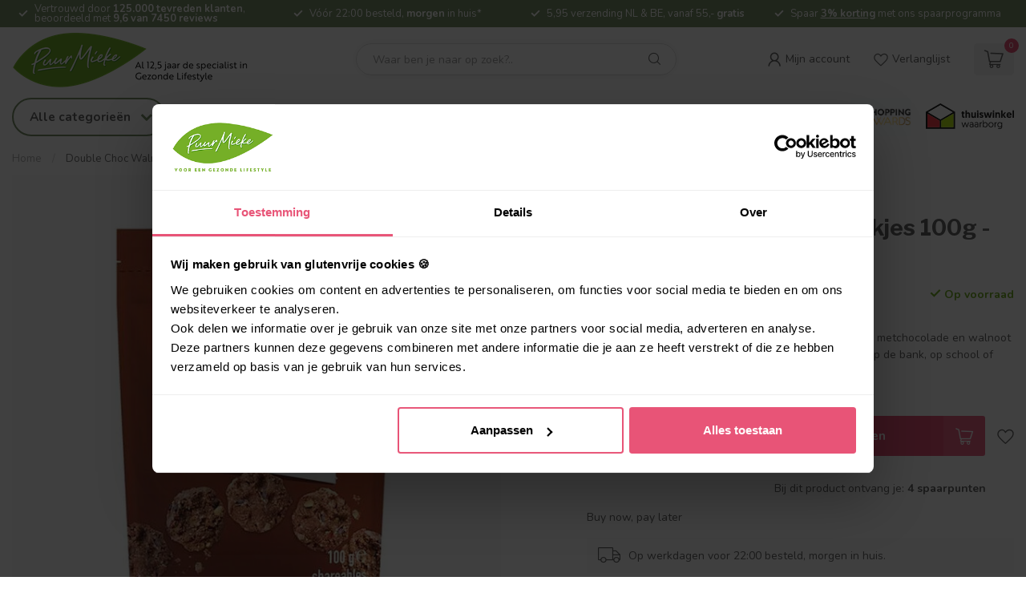

--- FILE ---
content_type: text/html;charset=utf-8
request_url: https://www.puurmieke.nl/double-choc-walnoot-koekjes-100g-bio.html
body_size: 62164
content:
<!DOCTYPE html>
<html lang="nl">
  <head>
<!--SE-R-Start_Monitor-->
<link rel="preconnect" href="https://cdn.webshopapp.com">
<link rel="preconnect" href="https://fonts.googleapis.com">
<link rel="preconnect" href="https://fonts.gstatic.com" crossorigin>
<!--

    Theme Proxima | v1.0.0.1903202301_1_148512
    Theme designed and created by Dyvelopment - We are true e-commerce heroes!

    For custom Lightspeed eCom development or design contact us at www.dyvelopment.com

      _____                  _                                  _   
     |  __ \                | |                                | |  
     | |  | |_   ___   _____| | ___  _ __  _ __ ___   ___ _ __ | |_ 
     | |  | | | | \ \ / / _ \ |/ _ \| '_ \| '_ ` _ \ / _ \ '_ \| __|
     | |__| | |_| |\ V /  __/ | (_) | |_) | | | | | |  __/ | | | |_ 
     |_____/ \__, | \_/ \___|_|\___/| .__/|_| |_| |_|\___|_| |_|\__|
              __/ |                 | |                             
             |___/                  |_|                             
-->


<meta charset="utf-8"/>
<!-- [START] 'blocks/head.rain' -->
<!--

  (c) 2008-2026 Lightspeed Netherlands B.V.
  http://www.lightspeedhq.com
  Generated: 18-01-2026 @ 10:50:10

-->
<link rel="canonical" href="https://www.puurmieke.nl/double-choc-walnoot-koekjes-100g-bio.html"/>
<link rel="alternate" href="https://www.puurmieke.nl/index.rss" type="application/rss+xml" title="Nieuwe producten"/>
<meta name="robots" content="noodp,noydir"/>
<meta name="google-site-verification" content="F3tvPTcFXmML4UrVRaMFa4hoNYiVC3B67suD5FUV9yk"/>
<meta name="google-site-verification" content="rXVh473C0Ftfs2LnbG9NbD7lTAq_P17N_XbfIgkuMnE"/>
<meta property="og:url" content="https://www.puurmieke.nl/double-choc-walnoot-koekjes-100g-bio.html?source=facebook"/>
<meta property="og:site_name" content="Puur Mieke"/>
<meta property="og:title" content="Double Choc Walnoot Koekjes 100g - BIO"/>
<meta property="og:description" content="Double Choc Walnoot Koekjes 100g - BIO bestellen? ✔️100% biologisch, vegan, uitdeelverpakking. Vandaag voor 22.00 besteld = Morgen in huis!"/>
<meta property="og:image" content="https://cdn.webshopapp.com/shops/148512/files/396854496/kookie-cat-double-choc-walnoot-koekjes-100g-bio.jpg"/>
<script src="https://app.dmws.plus/shop-assets/148512/dmws-plus-loader.js?id=40480902e03760786b159ca57bb91d61"></script>
<script>
/* DyApps Theme Addons config */
if( !window.dyapps ){ window.dyapps = {}; }
window.dyapps.addons = {
 "enabled": true,
 "created_at": "16-10-2025 14:34:56",
 "settings": {
    "matrix_separator": ",",
    "filterGroupSwatches": [],
    "swatchesForCustomFields": [],
    "plan": {
     "can_variant_group": true,
     "can_stockify": true,
     "can_vat_switcher": true,
     "can_age_popup": false,
     "can_custom_qty": false,
     "can_data01_colors": false
    },
    "advancedVariants": {
     "enabled": false,
     "price_in_dropdown": true,
     "stockify_in_dropdown": true,
     "disable_out_of_stock": true,
     "grid_swatches_container_selector": ".dy-collection-grid-swatch-holder",
     "grid_swatches_position": "left",
     "grid_swatches_max_colors": 4,
     "grid_swatches_enabled": true,
     "variant_status_icon": false,
     "display_type": "select",
     "product_swatches_size": "default",
     "live_pricing": true
    },
    "age_popup": {
     "enabled": false,
     "logo_url": "",
     "image_footer_url": "",
     "text": {
                 
        "nl": {
         "content": "<h3>Bevestig je leeftijd<\/h3><p>Je moet 18 jaar of ouder zijn om deze website te bezoeken.<\/p>",
         "content_no": "<h3>Sorry!<\/h3><p>Je kunt deze website helaas niet bezoeken.<\/p>",
         "button_yes": "Ik ben 18 jaar of ouder",
         "button_no": "Ik ben jonger dan 18",
        }        }
    },
    "stockify": {
     "enabled": false,
     "stock_trigger_type": "outofstock",
     "optin_policy": false,
     "api": "https://my.dyapps.io/api/public/f41f9cae65/stockify/subscribe",
     "text": {
                 
        "nl": {
         "email_placeholder": "Jouw e-mailadres",
         "button_trigger": "Geef me een seintje bij voorraad",
         "button_submit": "Houd me op de hoogte!",
         "title": "Laat je e-mailadres achter",
         "desc": "Helaas is dit product momenteel uitverkocht. Laat je e-mailadres achter en we sturen je een e-mail wanneer het product weer beschikbaar is.",
         "bottom_text": "We gebruiken je gegevens alleen voor deze email. Meer info in onze <a href=\"\/service\/privacy-policy\/\" target=\"_blank\">privacy policy<\/a>."
        }        }
    },
    "categoryBanners": {
     "enabled": true,
     "mobile_breakpoint": "576px",
     "category_banner": {"3695714":1134,"12285562":1134,"12285547":1134,"12300409":1134,"12285535":1134,"12285515":1134,"12212750":1134,"11863070":1134,"12300306":1134,"11502109":1134,"11753361":1134,"11769309":1134,"11783733":1134,"3695750":1298,"11931821":1298,"11940574":1298,"11933957":1298,"11940397":1298},
     "banners": {
        
        "1134": {
                        
         "nl": { "desktop_image_url": "https://files-puurmieke-nl.b-cdn.net/images/collageen-keuzehulp-desktop.png", "mobile_image_url": "https://files-puurmieke-nl.b-cdn.net/images/collageen-keuzehulp-mobiel.png",  "link_url": "https://www.puurmieke.nl/supplementen/collageen/?aidenSidebar=8a678044-36be-4461-b3c1-37e8e287ae18",  "target": "_blank"}    
        },     
        "1298": {
                        
         "nl": { "desktop_image_url": "https://files-puurmieke-nl.b-cdn.net/images/magnesium-keuzehulp-desktop.png", "mobile_image_url": "https://files-puurmieke-nl.b-cdn.net/images/magnesium-keuzehulp-mobiel.png",  "link_url": "https://www.puurmieke.nl/supplementen/magnesium/?aidenSidebar=0bdb4550-2364-4907-9aa3-1a129fdea98c",  "target": "_blank"}    
        }       }
    }
 },
 "swatches": {
 "default": {"is_default": true, "type": "multi", "values": {"background-size": "10px 10px", "background-position": "0 0, 0 5px, 5px -5px, -5px 0px", "background-image": "linear-gradient(45deg, rgba(100,100,100,0.3) 25%, transparent 25%),  linear-gradient(-45deg, rgba(100,100,100,0.3) 25%, transparent 25%),  linear-gradient(45deg, transparent 75%, rgba(100,100,100,0.3) 75%),  linear-gradient(-45deg, transparent 75%, rgba(100,100,100,0.3) 75%)"}} ,   }
};
</script>
<script>
(function(){function t(t,e,r){if("cookie"===t){var n=document.cookie.split(";");for(var o=0;o<n.length;o++){var i=n[o].split("=");if(i[0].trim()===e)return i[1]}}else if("localStorage"===t)return localStorage.getItem(e);else if("jsVariable"===t)return window[e];else console.warn("invalid uid source",t)}function e(e,r,n){var o=document.createElement("script");o.async=!0,o.src=r,e.insertBefore(o,n)}function r(r,n,o,i,a){var c,s=!1;try{var u=navigator.userAgent,f=/Version\/([0-9\._]+)(.*Mobile)?.*Safari.*/.exec(u);f&&parseFloat(f[1])>=16.4&&(c=t(o,i,""),s=!0)}catch(t){console.error(t)}var l=window[a]=window[a]||[];l.push({"gtm.start":(new Date).getTime(),event:"gtm.js"});var g=r+"/SEZMSjZIJmVu.js?tg="+n+(s?"&enableCK=true":"")+(c?"&mcookie="+encodeURIComponent(c):""),d=document.getElementsByTagName("script")[0];e(d.parentNode,g,d)}r('https://tagging.puurmieke.nl',"KVKCT6K","cookie","_taggingmk","dataLayer")})();




</script>
<!--[if lt IE 9]>
<script src="https://cdn.webshopapp.com/assets/html5shiv.js?2025-02-20"></script>
<![endif]-->
<!-- [END] 'blocks/head.rain' -->

<!-- Opengraph -->
 		<!-- end Opengraph -->

<title>Double Choc Walnoot Koekjes 100g - BIO - Puur Mieke</title>

<meta name="dyapps-addons-enabled" content="true">
<meta name="dyapps-addons-version" content="2022081001">
<meta name="dyapps-theme-name" content="Proxima">
<meta name="dyapps-theme-editor" content="true">

<meta name="description" content="Double Choc Walnoot Koekjes 100g - BIO bestellen? ✔️100% biologisch, vegan, uitdeelverpakking. Vandaag voor 22.00 besteld = Morgen in huis!" />
<meta name="keywords" content="biologisch, vegan, glutenvrij, koek, koekjes, choc, chocola, chocolade, walnoot, walnoten, uitdeelverpakking, kleine koekjes, koffie, thee, vegan, vegetarisch," />

<meta http-equiv="X-UA-Compatible" content="IE=edge">
<meta name="viewport" content="width=device-width, initial-scale=1">

<link rel="shortcut icon" href="https://cdn.webshopapp.com/shops/148512/themes/182744/assets/favicon.ico?20260115083137" type="image/x-icon" />
<link rel="preload" as="image" href="https://cdn.webshopapp.com/shops/148512/themes/182744/v/2773727/assets/logo.png?20251211082909">


	<link rel="preload" as="image" href="https://cdn.webshopapp.com/shops/148512/files/396854496/650x650x2/double-choc-walnoot-koekjes-100g-bio.jpg">

<script data-cookieconsent="necessary" src="https://cdn.webshopapp.com/shops/148512/themes/182744/assets/jquery-1-12-4-min.js?20260116103745"></script>
<script>if(navigator.userAgent.indexOf("MSIE ") > -1 || navigator.userAgent.indexOf("Trident/") > -1) { document.write('<script src="https://cdn.webshopapp.com/shops/148512/themes/182744/assets/intersection-observer-polyfill.js?20260116103745">\x3C/script>') }</script>

<style>/*!
 * Bootstrap Reboot v4.6.1 (https://getbootstrap.com/)
 * Copyright 2011-2021 The Bootstrap Authors
 * Copyright 2011-2021 Twitter, Inc.
 * Licensed under MIT (https://github.com/twbs/bootstrap/blob/main/LICENSE)
 * Forked from Normalize.css, licensed MIT (https://github.com/necolas/normalize.css/blob/master/LICENSE.md)
 */*,*::before,*::after{box-sizing:border-box}html{font-family:sans-serif;line-height:1.15;-webkit-text-size-adjust:100%;-webkit-tap-highlight-color:rgba(0,0,0,0)}article,aside,figcaption,figure,footer,header,hgroup,main,nav,section{display:block}body{margin:0;font-family:-apple-system,BlinkMacSystemFont,"Segoe UI",Roboto,"Helvetica Neue",Arial,"Noto Sans","Liberation Sans",sans-serif,"Apple Color Emoji","Segoe UI Emoji","Segoe UI Symbol","Noto Color Emoji";font-size:1rem;font-weight:400;line-height:1.42857143;color:#212529;text-align:left;background-color:#fff}[tabindex="-1"]:focus:not(:focus-visible){outline:0 !important}hr{box-sizing:content-box;height:0;overflow:visible}h1,h2,h3,h4,h5,h6{margin-top:0;margin-bottom:.5rem}p{margin-top:0;margin-bottom:1rem}abbr[title],abbr[data-original-title]{text-decoration:underline;text-decoration:underline dotted;cursor:help;border-bottom:0;text-decoration-skip-ink:none}address{margin-bottom:1rem;font-style:normal;line-height:inherit}ol,ul,dl{margin-top:0;margin-bottom:1rem}ol ol,ul ul,ol ul,ul ol{margin-bottom:0}dt{font-weight:700}dd{margin-bottom:.5rem;margin-left:0}blockquote{margin:0 0 1rem}b,strong{font-weight:bolder}small{font-size:80%}sub,sup{position:relative;font-size:75%;line-height:0;vertical-align:baseline}sub{bottom:-0.25em}sup{top:-0.5em}a{color:#007bff;text-decoration:none;background-color:transparent}a:hover{color:#0056b3;text-decoration:underline}a:not([href]):not([class]){color:inherit;text-decoration:none}a:not([href]):not([class]):hover{color:inherit;text-decoration:none}pre,code,kbd,samp{font-family:SFMono-Regular,Menlo,Monaco,Consolas,"Liberation Mono","Courier New",monospace;font-size:1em}pre{margin-top:0;margin-bottom:1rem;overflow:auto;-ms-overflow-style:scrollbar}figure{margin:0 0 1rem}img{vertical-align:middle;border-style:none}svg{overflow:hidden;vertical-align:middle}table{border-collapse:collapse}caption{padding-top:.75rem;padding-bottom:.75rem;color:#6c757d;text-align:left;caption-side:bottom}th{text-align:inherit;text-align:-webkit-match-parent}label{display:inline-block;margin-bottom:.5rem}button{border-radius:0}button:focus:not(:focus-visible){outline:0}input,button,select,optgroup,textarea{margin:0;font-family:inherit;font-size:inherit;line-height:inherit}button,input{overflow:visible}button,select{text-transform:none}[role=button]{cursor:pointer}select{word-wrap:normal}button,[type=button],[type=reset],[type=submit]{-webkit-appearance:button}button:not(:disabled),[type=button]:not(:disabled),[type=reset]:not(:disabled),[type=submit]:not(:disabled){cursor:pointer}button::-moz-focus-inner,[type=button]::-moz-focus-inner,[type=reset]::-moz-focus-inner,[type=submit]::-moz-focus-inner{padding:0;border-style:none}input[type=radio],input[type=checkbox]{box-sizing:border-box;padding:0}textarea{overflow:auto;resize:vertical}fieldset{min-width:0;padding:0;margin:0;border:0}legend{display:block;width:100%;max-width:100%;padding:0;margin-bottom:.5rem;font-size:1.5rem;line-height:inherit;color:inherit;white-space:normal}progress{vertical-align:baseline}[type=number]::-webkit-inner-spin-button,[type=number]::-webkit-outer-spin-button{height:auto}[type=search]{outline-offset:-2px;-webkit-appearance:none}[type=search]::-webkit-search-decoration{-webkit-appearance:none}::-webkit-file-upload-button{font:inherit;-webkit-appearance:button}output{display:inline-block}summary{display:list-item;cursor:pointer}template{display:none}[hidden]{display:none !important}/*!
 * Bootstrap Grid v4.6.1 (https://getbootstrap.com/)
 * Copyright 2011-2021 The Bootstrap Authors
 * Copyright 2011-2021 Twitter, Inc.
 * Licensed under MIT (https://github.com/twbs/bootstrap/blob/main/LICENSE)
 */html{box-sizing:border-box;-ms-overflow-style:scrollbar}*,*::before,*::after{box-sizing:inherit}.container,.container-fluid,.container-xl,.container-lg,.container-md,.container-sm{width:100%;padding-right:15px;padding-left:15px;margin-right:auto;margin-left:auto}@media(min-width: 576px){.container-sm,.container{max-width:540px}}@media(min-width: 768px){.container-md,.container-sm,.container{max-width:720px}}@media(min-width: 992px){.container-lg,.container-md,.container-sm,.container{max-width:960px}}@media(min-width: 1200px){.container-xl,.container-lg,.container-md,.container-sm,.container{max-width:1140px}}.row{display:flex;flex-wrap:wrap;margin-right:-15px;margin-left:-15px}.no-gutters{margin-right:0;margin-left:0}.no-gutters>.col,.no-gutters>[class*=col-]{padding-right:0;padding-left:0}.col-xl,.col-xl-auto,.col-xl-12,.col-xl-11,.col-xl-10,.col-xl-9,.col-xl-8,.col-xl-7,.col-xl-6,.col-xl-5,.col-xl-4,.col-xl-3,.col-xl-2,.col-xl-1,.col-lg,.col-lg-auto,.col-lg-12,.col-lg-11,.col-lg-10,.col-lg-9,.col-lg-8,.col-lg-7,.col-lg-6,.col-lg-5,.col-lg-4,.col-lg-3,.col-lg-2,.col-lg-1,.col-md,.col-md-auto,.col-md-12,.col-md-11,.col-md-10,.col-md-9,.col-md-8,.col-md-7,.col-md-6,.col-md-5,.col-md-4,.col-md-3,.col-md-2,.col-md-1,.col-sm,.col-sm-auto,.col-sm-12,.col-sm-11,.col-sm-10,.col-sm-9,.col-sm-8,.col-sm-7,.col-sm-6,.col-sm-5,.col-sm-4,.col-sm-3,.col-sm-2,.col-sm-1,.col,.col-auto,.col-12,.col-11,.col-10,.col-9,.col-8,.col-7,.col-6,.col-5,.col-4,.col-3,.col-2,.col-1{position:relative;width:100%;padding-right:15px;padding-left:15px}.col{flex-basis:0;flex-grow:1;max-width:100%}.row-cols-1>*{flex:0 0 100%;max-width:100%}.row-cols-2>*{flex:0 0 50%;max-width:50%}.row-cols-3>*{flex:0 0 33.3333333333%;max-width:33.3333333333%}.row-cols-4>*{flex:0 0 25%;max-width:25%}.row-cols-5>*{flex:0 0 20%;max-width:20%}.row-cols-6>*{flex:0 0 16.6666666667%;max-width:16.6666666667%}.col-auto{flex:0 0 auto;width:auto;max-width:100%}.col-1{flex:0 0 8.33333333%;max-width:8.33333333%}.col-2{flex:0 0 16.66666667%;max-width:16.66666667%}.col-3{flex:0 0 25%;max-width:25%}.col-4{flex:0 0 33.33333333%;max-width:33.33333333%}.col-5{flex:0 0 41.66666667%;max-width:41.66666667%}.col-6{flex:0 0 50%;max-width:50%}.col-7{flex:0 0 58.33333333%;max-width:58.33333333%}.col-8{flex:0 0 66.66666667%;max-width:66.66666667%}.col-9{flex:0 0 75%;max-width:75%}.col-10{flex:0 0 83.33333333%;max-width:83.33333333%}.col-11{flex:0 0 91.66666667%;max-width:91.66666667%}.col-12{flex:0 0 100%;max-width:100%}.order-first{order:-1}.order-last{order:13}.order-0{order:0}.order-1{order:1}.order-2{order:2}.order-3{order:3}.order-4{order:4}.order-5{order:5}.order-6{order:6}.order-7{order:7}.order-8{order:8}.order-9{order:9}.order-10{order:10}.order-11{order:11}.order-12{order:12}.offset-1{margin-left:8.33333333%}.offset-2{margin-left:16.66666667%}.offset-3{margin-left:25%}.offset-4{margin-left:33.33333333%}.offset-5{margin-left:41.66666667%}.offset-6{margin-left:50%}.offset-7{margin-left:58.33333333%}.offset-8{margin-left:66.66666667%}.offset-9{margin-left:75%}.offset-10{margin-left:83.33333333%}.offset-11{margin-left:91.66666667%}@media(min-width: 576px){.col-sm{flex-basis:0;flex-grow:1;max-width:100%}.row-cols-sm-1>*{flex:0 0 100%;max-width:100%}.row-cols-sm-2>*{flex:0 0 50%;max-width:50%}.row-cols-sm-3>*{flex:0 0 33.3333333333%;max-width:33.3333333333%}.row-cols-sm-4>*{flex:0 0 25%;max-width:25%}.row-cols-sm-5>*{flex:0 0 20%;max-width:20%}.row-cols-sm-6>*{flex:0 0 16.6666666667%;max-width:16.6666666667%}.col-sm-auto{flex:0 0 auto;width:auto;max-width:100%}.col-sm-1{flex:0 0 8.33333333%;max-width:8.33333333%}.col-sm-2{flex:0 0 16.66666667%;max-width:16.66666667%}.col-sm-3{flex:0 0 25%;max-width:25%}.col-sm-4{flex:0 0 33.33333333%;max-width:33.33333333%}.col-sm-5{flex:0 0 41.66666667%;max-width:41.66666667%}.col-sm-6{flex:0 0 50%;max-width:50%}.col-sm-7{flex:0 0 58.33333333%;max-width:58.33333333%}.col-sm-8{flex:0 0 66.66666667%;max-width:66.66666667%}.col-sm-9{flex:0 0 75%;max-width:75%}.col-sm-10{flex:0 0 83.33333333%;max-width:83.33333333%}.col-sm-11{flex:0 0 91.66666667%;max-width:91.66666667%}.col-sm-12{flex:0 0 100%;max-width:100%}.order-sm-first{order:-1}.order-sm-last{order:13}.order-sm-0{order:0}.order-sm-1{order:1}.order-sm-2{order:2}.order-sm-3{order:3}.order-sm-4{order:4}.order-sm-5{order:5}.order-sm-6{order:6}.order-sm-7{order:7}.order-sm-8{order:8}.order-sm-9{order:9}.order-sm-10{order:10}.order-sm-11{order:11}.order-sm-12{order:12}.offset-sm-0{margin-left:0}.offset-sm-1{margin-left:8.33333333%}.offset-sm-2{margin-left:16.66666667%}.offset-sm-3{margin-left:25%}.offset-sm-4{margin-left:33.33333333%}.offset-sm-5{margin-left:41.66666667%}.offset-sm-6{margin-left:50%}.offset-sm-7{margin-left:58.33333333%}.offset-sm-8{margin-left:66.66666667%}.offset-sm-9{margin-left:75%}.offset-sm-10{margin-left:83.33333333%}.offset-sm-11{margin-left:91.66666667%}}@media(min-width: 768px){.col-md{flex-basis:0;flex-grow:1;max-width:100%}.row-cols-md-1>*{flex:0 0 100%;max-width:100%}.row-cols-md-2>*{flex:0 0 50%;max-width:50%}.row-cols-md-3>*{flex:0 0 33.3333333333%;max-width:33.3333333333%}.row-cols-md-4>*{flex:0 0 25%;max-width:25%}.row-cols-md-5>*{flex:0 0 20%;max-width:20%}.row-cols-md-6>*{flex:0 0 16.6666666667%;max-width:16.6666666667%}.col-md-auto{flex:0 0 auto;width:auto;max-width:100%}.col-md-1{flex:0 0 8.33333333%;max-width:8.33333333%}.col-md-2{flex:0 0 16.66666667%;max-width:16.66666667%}.col-md-3{flex:0 0 25%;max-width:25%}.col-md-4{flex:0 0 33.33333333%;max-width:33.33333333%}.col-md-5{flex:0 0 41.66666667%;max-width:41.66666667%}.col-md-6{flex:0 0 50%;max-width:50%}.col-md-7{flex:0 0 58.33333333%;max-width:58.33333333%}.col-md-8{flex:0 0 66.66666667%;max-width:66.66666667%}.col-md-9{flex:0 0 75%;max-width:75%}.col-md-10{flex:0 0 83.33333333%;max-width:83.33333333%}.col-md-11{flex:0 0 91.66666667%;max-width:91.66666667%}.col-md-12{flex:0 0 100%;max-width:100%}.order-md-first{order:-1}.order-md-last{order:13}.order-md-0{order:0}.order-md-1{order:1}.order-md-2{order:2}.order-md-3{order:3}.order-md-4{order:4}.order-md-5{order:5}.order-md-6{order:6}.order-md-7{order:7}.order-md-8{order:8}.order-md-9{order:9}.order-md-10{order:10}.order-md-11{order:11}.order-md-12{order:12}.offset-md-0{margin-left:0}.offset-md-1{margin-left:8.33333333%}.offset-md-2{margin-left:16.66666667%}.offset-md-3{margin-left:25%}.offset-md-4{margin-left:33.33333333%}.offset-md-5{margin-left:41.66666667%}.offset-md-6{margin-left:50%}.offset-md-7{margin-left:58.33333333%}.offset-md-8{margin-left:66.66666667%}.offset-md-9{margin-left:75%}.offset-md-10{margin-left:83.33333333%}.offset-md-11{margin-left:91.66666667%}}@media(min-width: 992px){.col-lg{flex-basis:0;flex-grow:1;max-width:100%}.row-cols-lg-1>*{flex:0 0 100%;max-width:100%}.row-cols-lg-2>*{flex:0 0 50%;max-width:50%}.row-cols-lg-3>*{flex:0 0 33.3333333333%;max-width:33.3333333333%}.row-cols-lg-4>*{flex:0 0 25%;max-width:25%}.row-cols-lg-5>*{flex:0 0 20%;max-width:20%}.row-cols-lg-6>*{flex:0 0 16.6666666667%;max-width:16.6666666667%}.col-lg-auto{flex:0 0 auto;width:auto;max-width:100%}.col-lg-1{flex:0 0 8.33333333%;max-width:8.33333333%}.col-lg-2{flex:0 0 16.66666667%;max-width:16.66666667%}.col-lg-3{flex:0 0 25%;max-width:25%}.col-lg-4{flex:0 0 33.33333333%;max-width:33.33333333%}.col-lg-5{flex:0 0 41.66666667%;max-width:41.66666667%}.col-lg-6{flex:0 0 50%;max-width:50%}.col-lg-7{flex:0 0 58.33333333%;max-width:58.33333333%}.col-lg-8{flex:0 0 66.66666667%;max-width:66.66666667%}.col-lg-9{flex:0 0 75%;max-width:75%}.col-lg-10{flex:0 0 83.33333333%;max-width:83.33333333%}.col-lg-11{flex:0 0 91.66666667%;max-width:91.66666667%}.col-lg-12{flex:0 0 100%;max-width:100%}.order-lg-first{order:-1}.order-lg-last{order:13}.order-lg-0{order:0}.order-lg-1{order:1}.order-lg-2{order:2}.order-lg-3{order:3}.order-lg-4{order:4}.order-lg-5{order:5}.order-lg-6{order:6}.order-lg-7{order:7}.order-lg-8{order:8}.order-lg-9{order:9}.order-lg-10{order:10}.order-lg-11{order:11}.order-lg-12{order:12}.offset-lg-0{margin-left:0}.offset-lg-1{margin-left:8.33333333%}.offset-lg-2{margin-left:16.66666667%}.offset-lg-3{margin-left:25%}.offset-lg-4{margin-left:33.33333333%}.offset-lg-5{margin-left:41.66666667%}.offset-lg-6{margin-left:50%}.offset-lg-7{margin-left:58.33333333%}.offset-lg-8{margin-left:66.66666667%}.offset-lg-9{margin-left:75%}.offset-lg-10{margin-left:83.33333333%}.offset-lg-11{margin-left:91.66666667%}}@media(min-width: 1200px){.col-xl{flex-basis:0;flex-grow:1;max-width:100%}.row-cols-xl-1>*{flex:0 0 100%;max-width:100%}.row-cols-xl-2>*{flex:0 0 50%;max-width:50%}.row-cols-xl-3>*{flex:0 0 33.3333333333%;max-width:33.3333333333%}.row-cols-xl-4>*{flex:0 0 25%;max-width:25%}.row-cols-xl-5>*{flex:0 0 20%;max-width:20%}.row-cols-xl-6>*{flex:0 0 16.6666666667%;max-width:16.6666666667%}.col-xl-auto{flex:0 0 auto;width:auto;max-width:100%}.col-xl-1{flex:0 0 8.33333333%;max-width:8.33333333%}.col-xl-2{flex:0 0 16.66666667%;max-width:16.66666667%}.col-xl-3{flex:0 0 25%;max-width:25%}.col-xl-4{flex:0 0 33.33333333%;max-width:33.33333333%}.col-xl-5{flex:0 0 41.66666667%;max-width:41.66666667%}.col-xl-6{flex:0 0 50%;max-width:50%}.col-xl-7{flex:0 0 58.33333333%;max-width:58.33333333%}.col-xl-8{flex:0 0 66.66666667%;max-width:66.66666667%}.col-xl-9{flex:0 0 75%;max-width:75%}.col-xl-10{flex:0 0 83.33333333%;max-width:83.33333333%}.col-xl-11{flex:0 0 91.66666667%;max-width:91.66666667%}.col-xl-12{flex:0 0 100%;max-width:100%}.order-xl-first{order:-1}.order-xl-last{order:13}.order-xl-0{order:0}.order-xl-1{order:1}.order-xl-2{order:2}.order-xl-3{order:3}.order-xl-4{order:4}.order-xl-5{order:5}.order-xl-6{order:6}.order-xl-7{order:7}.order-xl-8{order:8}.order-xl-9{order:9}.order-xl-10{order:10}.order-xl-11{order:11}.order-xl-12{order:12}.offset-xl-0{margin-left:0}.offset-xl-1{margin-left:8.33333333%}.offset-xl-2{margin-left:16.66666667%}.offset-xl-3{margin-left:25%}.offset-xl-4{margin-left:33.33333333%}.offset-xl-5{margin-left:41.66666667%}.offset-xl-6{margin-left:50%}.offset-xl-7{margin-left:58.33333333%}.offset-xl-8{margin-left:66.66666667%}.offset-xl-9{margin-left:75%}.offset-xl-10{margin-left:83.33333333%}.offset-xl-11{margin-left:91.66666667%}}.d-none{display:none !important}.d-inline{display:inline !important}.d-inline-block{display:inline-block !important}.d-block{display:block !important}.d-table{display:table !important}.d-table-row{display:table-row !important}.d-table-cell{display:table-cell !important}.d-flex{display:flex !important}.d-inline-flex{display:inline-flex !important}@media(min-width: 576px){.d-sm-none{display:none !important}.d-sm-inline{display:inline !important}.d-sm-inline-block{display:inline-block !important}.d-sm-block{display:block !important}.d-sm-table{display:table !important}.d-sm-table-row{display:table-row !important}.d-sm-table-cell{display:table-cell !important}.d-sm-flex{display:flex !important}.d-sm-inline-flex{display:inline-flex !important}}@media(min-width: 768px){.d-md-none{display:none !important}.d-md-inline{display:inline !important}.d-md-inline-block{display:inline-block !important}.d-md-block{display:block !important}.d-md-table{display:table !important}.d-md-table-row{display:table-row !important}.d-md-table-cell{display:table-cell !important}.d-md-flex{display:flex !important}.d-md-inline-flex{display:inline-flex !important}}@media(min-width: 992px){.d-lg-none{display:none !important}.d-lg-inline{display:inline !important}.d-lg-inline-block{display:inline-block !important}.d-lg-block{display:block !important}.d-lg-table{display:table !important}.d-lg-table-row{display:table-row !important}.d-lg-table-cell{display:table-cell !important}.d-lg-flex{display:flex !important}.d-lg-inline-flex{display:inline-flex !important}}@media(min-width: 1200px){.d-xl-none{display:none !important}.d-xl-inline{display:inline !important}.d-xl-inline-block{display:inline-block !important}.d-xl-block{display:block !important}.d-xl-table{display:table !important}.d-xl-table-row{display:table-row !important}.d-xl-table-cell{display:table-cell !important}.d-xl-flex{display:flex !important}.d-xl-inline-flex{display:inline-flex !important}}@media print{.d-print-none{display:none !important}.d-print-inline{display:inline !important}.d-print-inline-block{display:inline-block !important}.d-print-block{display:block !important}.d-print-table{display:table !important}.d-print-table-row{display:table-row !important}.d-print-table-cell{display:table-cell !important}.d-print-flex{display:flex !important}.d-print-inline-flex{display:inline-flex !important}}.flex-row{flex-direction:row !important}.flex-column{flex-direction:column !important}.flex-row-reverse{flex-direction:row-reverse !important}.flex-column-reverse{flex-direction:column-reverse !important}.flex-wrap{flex-wrap:wrap !important}.flex-nowrap{flex-wrap:nowrap !important}.flex-wrap-reverse{flex-wrap:wrap-reverse !important}.flex-fill{flex:1 1 auto !important}.flex-grow-0{flex-grow:0 !important}.flex-grow-1{flex-grow:1 !important}.flex-shrink-0{flex-shrink:0 !important}.flex-shrink-1{flex-shrink:1 !important}.justify-content-start{justify-content:flex-start !important}.justify-content-end{justify-content:flex-end !important}.justify-content-center{justify-content:center !important}.justify-content-between{justify-content:space-between !important}.justify-content-around{justify-content:space-around !important}.align-items-start{align-items:flex-start !important}.align-items-end{align-items:flex-end !important}.align-items-center{align-items:center !important}.align-items-baseline{align-items:baseline !important}.align-items-stretch{align-items:stretch !important}.align-content-start{align-content:flex-start !important}.align-content-end{align-content:flex-end !important}.align-content-center{align-content:center !important}.align-content-between{align-content:space-between !important}.align-content-around{align-content:space-around !important}.align-content-stretch{align-content:stretch !important}.align-self-auto{align-self:auto !important}.align-self-start{align-self:flex-start !important}.align-self-end{align-self:flex-end !important}.align-self-center{align-self:center !important}.align-self-baseline{align-self:baseline !important}.align-self-stretch{align-self:stretch !important}@media(min-width: 576px){.flex-sm-row{flex-direction:row !important}.flex-sm-column{flex-direction:column !important}.flex-sm-row-reverse{flex-direction:row-reverse !important}.flex-sm-column-reverse{flex-direction:column-reverse !important}.flex-sm-wrap{flex-wrap:wrap !important}.flex-sm-nowrap{flex-wrap:nowrap !important}.flex-sm-wrap-reverse{flex-wrap:wrap-reverse !important}.flex-sm-fill{flex:1 1 auto !important}.flex-sm-grow-0{flex-grow:0 !important}.flex-sm-grow-1{flex-grow:1 !important}.flex-sm-shrink-0{flex-shrink:0 !important}.flex-sm-shrink-1{flex-shrink:1 !important}.justify-content-sm-start{justify-content:flex-start !important}.justify-content-sm-end{justify-content:flex-end !important}.justify-content-sm-center{justify-content:center !important}.justify-content-sm-between{justify-content:space-between !important}.justify-content-sm-around{justify-content:space-around !important}.align-items-sm-start{align-items:flex-start !important}.align-items-sm-end{align-items:flex-end !important}.align-items-sm-center{align-items:center !important}.align-items-sm-baseline{align-items:baseline !important}.align-items-sm-stretch{align-items:stretch !important}.align-content-sm-start{align-content:flex-start !important}.align-content-sm-end{align-content:flex-end !important}.align-content-sm-center{align-content:center !important}.align-content-sm-between{align-content:space-between !important}.align-content-sm-around{align-content:space-around !important}.align-content-sm-stretch{align-content:stretch !important}.align-self-sm-auto{align-self:auto !important}.align-self-sm-start{align-self:flex-start !important}.align-self-sm-end{align-self:flex-end !important}.align-self-sm-center{align-self:center !important}.align-self-sm-baseline{align-self:baseline !important}.align-self-sm-stretch{align-self:stretch !important}}@media(min-width: 768px){.flex-md-row{flex-direction:row !important}.flex-md-column{flex-direction:column !important}.flex-md-row-reverse{flex-direction:row-reverse !important}.flex-md-column-reverse{flex-direction:column-reverse !important}.flex-md-wrap{flex-wrap:wrap !important}.flex-md-nowrap{flex-wrap:nowrap !important}.flex-md-wrap-reverse{flex-wrap:wrap-reverse !important}.flex-md-fill{flex:1 1 auto !important}.flex-md-grow-0{flex-grow:0 !important}.flex-md-grow-1{flex-grow:1 !important}.flex-md-shrink-0{flex-shrink:0 !important}.flex-md-shrink-1{flex-shrink:1 !important}.justify-content-md-start{justify-content:flex-start !important}.justify-content-md-end{justify-content:flex-end !important}.justify-content-md-center{justify-content:center !important}.justify-content-md-between{justify-content:space-between !important}.justify-content-md-around{justify-content:space-around !important}.align-items-md-start{align-items:flex-start !important}.align-items-md-end{align-items:flex-end !important}.align-items-md-center{align-items:center !important}.align-items-md-baseline{align-items:baseline !important}.align-items-md-stretch{align-items:stretch !important}.align-content-md-start{align-content:flex-start !important}.align-content-md-end{align-content:flex-end !important}.align-content-md-center{align-content:center !important}.align-content-md-between{align-content:space-between !important}.align-content-md-around{align-content:space-around !important}.align-content-md-stretch{align-content:stretch !important}.align-self-md-auto{align-self:auto !important}.align-self-md-start{align-self:flex-start !important}.align-self-md-end{align-self:flex-end !important}.align-self-md-center{align-self:center !important}.align-self-md-baseline{align-self:baseline !important}.align-self-md-stretch{align-self:stretch !important}}@media(min-width: 992px){.flex-lg-row{flex-direction:row !important}.flex-lg-column{flex-direction:column !important}.flex-lg-row-reverse{flex-direction:row-reverse !important}.flex-lg-column-reverse{flex-direction:column-reverse !important}.flex-lg-wrap{flex-wrap:wrap !important}.flex-lg-nowrap{flex-wrap:nowrap !important}.flex-lg-wrap-reverse{flex-wrap:wrap-reverse !important}.flex-lg-fill{flex:1 1 auto !important}.flex-lg-grow-0{flex-grow:0 !important}.flex-lg-grow-1{flex-grow:1 !important}.flex-lg-shrink-0{flex-shrink:0 !important}.flex-lg-shrink-1{flex-shrink:1 !important}.justify-content-lg-start{justify-content:flex-start !important}.justify-content-lg-end{justify-content:flex-end !important}.justify-content-lg-center{justify-content:center !important}.justify-content-lg-between{justify-content:space-between !important}.justify-content-lg-around{justify-content:space-around !important}.align-items-lg-start{align-items:flex-start !important}.align-items-lg-end{align-items:flex-end !important}.align-items-lg-center{align-items:center !important}.align-items-lg-baseline{align-items:baseline !important}.align-items-lg-stretch{align-items:stretch !important}.align-content-lg-start{align-content:flex-start !important}.align-content-lg-end{align-content:flex-end !important}.align-content-lg-center{align-content:center !important}.align-content-lg-between{align-content:space-between !important}.align-content-lg-around{align-content:space-around !important}.align-content-lg-stretch{align-content:stretch !important}.align-self-lg-auto{align-self:auto !important}.align-self-lg-start{align-self:flex-start !important}.align-self-lg-end{align-self:flex-end !important}.align-self-lg-center{align-self:center !important}.align-self-lg-baseline{align-self:baseline !important}.align-self-lg-stretch{align-self:stretch !important}}@media(min-width: 1200px){.flex-xl-row{flex-direction:row !important}.flex-xl-column{flex-direction:column !important}.flex-xl-row-reverse{flex-direction:row-reverse !important}.flex-xl-column-reverse{flex-direction:column-reverse !important}.flex-xl-wrap{flex-wrap:wrap !important}.flex-xl-nowrap{flex-wrap:nowrap !important}.flex-xl-wrap-reverse{flex-wrap:wrap-reverse !important}.flex-xl-fill{flex:1 1 auto !important}.flex-xl-grow-0{flex-grow:0 !important}.flex-xl-grow-1{flex-grow:1 !important}.flex-xl-shrink-0{flex-shrink:0 !important}.flex-xl-shrink-1{flex-shrink:1 !important}.justify-content-xl-start{justify-content:flex-start !important}.justify-content-xl-end{justify-content:flex-end !important}.justify-content-xl-center{justify-content:center !important}.justify-content-xl-between{justify-content:space-between !important}.justify-content-xl-around{justify-content:space-around !important}.align-items-xl-start{align-items:flex-start !important}.align-items-xl-end{align-items:flex-end !important}.align-items-xl-center{align-items:center !important}.align-items-xl-baseline{align-items:baseline !important}.align-items-xl-stretch{align-items:stretch !important}.align-content-xl-start{align-content:flex-start !important}.align-content-xl-end{align-content:flex-end !important}.align-content-xl-center{align-content:center !important}.align-content-xl-between{align-content:space-between !important}.align-content-xl-around{align-content:space-around !important}.align-content-xl-stretch{align-content:stretch !important}.align-self-xl-auto{align-self:auto !important}.align-self-xl-start{align-self:flex-start !important}.align-self-xl-end{align-self:flex-end !important}.align-self-xl-center{align-self:center !important}.align-self-xl-baseline{align-self:baseline !important}.align-self-xl-stretch{align-self:stretch !important}}.m-0{margin:0 !important}.mt-0,.my-0{margin-top:0 !important}.mr-0,.mx-0{margin-right:0 !important}.mb-0,.my-0{margin-bottom:0 !important}.ml-0,.mx-0{margin-left:0 !important}.m-1{margin:5px !important}.mt-1,.my-1{margin-top:5px !important}.mr-1,.mx-1{margin-right:5px !important}.mb-1,.my-1{margin-bottom:5px !important}.ml-1,.mx-1{margin-left:5px !important}.m-2{margin:10px !important}.mt-2,.my-2{margin-top:10px !important}.mr-2,.mx-2{margin-right:10px !important}.mb-2,.my-2{margin-bottom:10px !important}.ml-2,.mx-2{margin-left:10px !important}.m-3{margin:15px !important}.mt-3,.my-3{margin-top:15px !important}.mr-3,.mx-3{margin-right:15px !important}.mb-3,.my-3{margin-bottom:15px !important}.ml-3,.mx-3{margin-left:15px !important}.m-4{margin:30px !important}.mt-4,.my-4{margin-top:30px !important}.mr-4,.mx-4{margin-right:30px !important}.mb-4,.my-4{margin-bottom:30px !important}.ml-4,.mx-4{margin-left:30px !important}.m-5{margin:50px !important}.mt-5,.my-5{margin-top:50px !important}.mr-5,.mx-5{margin-right:50px !important}.mb-5,.my-5{margin-bottom:50px !important}.ml-5,.mx-5{margin-left:50px !important}.m-6{margin:80px !important}.mt-6,.my-6{margin-top:80px !important}.mr-6,.mx-6{margin-right:80px !important}.mb-6,.my-6{margin-bottom:80px !important}.ml-6,.mx-6{margin-left:80px !important}.p-0{padding:0 !important}.pt-0,.py-0{padding-top:0 !important}.pr-0,.px-0{padding-right:0 !important}.pb-0,.py-0{padding-bottom:0 !important}.pl-0,.px-0{padding-left:0 !important}.p-1{padding:5px !important}.pt-1,.py-1{padding-top:5px !important}.pr-1,.px-1{padding-right:5px !important}.pb-1,.py-1{padding-bottom:5px !important}.pl-1,.px-1{padding-left:5px !important}.p-2{padding:10px !important}.pt-2,.py-2{padding-top:10px !important}.pr-2,.px-2{padding-right:10px !important}.pb-2,.py-2{padding-bottom:10px !important}.pl-2,.px-2{padding-left:10px !important}.p-3{padding:15px !important}.pt-3,.py-3{padding-top:15px !important}.pr-3,.px-3{padding-right:15px !important}.pb-3,.py-3{padding-bottom:15px !important}.pl-3,.px-3{padding-left:15px !important}.p-4{padding:30px !important}.pt-4,.py-4{padding-top:30px !important}.pr-4,.px-4{padding-right:30px !important}.pb-4,.py-4{padding-bottom:30px !important}.pl-4,.px-4{padding-left:30px !important}.p-5{padding:50px !important}.pt-5,.py-5{padding-top:50px !important}.pr-5,.px-5{padding-right:50px !important}.pb-5,.py-5{padding-bottom:50px !important}.pl-5,.px-5{padding-left:50px !important}.p-6{padding:80px !important}.pt-6,.py-6{padding-top:80px !important}.pr-6,.px-6{padding-right:80px !important}.pb-6,.py-6{padding-bottom:80px !important}.pl-6,.px-6{padding-left:80px !important}.m-n1{margin:-5px !important}.mt-n1,.my-n1{margin-top:-5px !important}.mr-n1,.mx-n1{margin-right:-5px !important}.mb-n1,.my-n1{margin-bottom:-5px !important}.ml-n1,.mx-n1{margin-left:-5px !important}.m-n2{margin:-10px !important}.mt-n2,.my-n2{margin-top:-10px !important}.mr-n2,.mx-n2{margin-right:-10px !important}.mb-n2,.my-n2{margin-bottom:-10px !important}.ml-n2,.mx-n2{margin-left:-10px !important}.m-n3{margin:-15px !important}.mt-n3,.my-n3{margin-top:-15px !important}.mr-n3,.mx-n3{margin-right:-15px !important}.mb-n3,.my-n3{margin-bottom:-15px !important}.ml-n3,.mx-n3{margin-left:-15px !important}.m-n4{margin:-30px !important}.mt-n4,.my-n4{margin-top:-30px !important}.mr-n4,.mx-n4{margin-right:-30px !important}.mb-n4,.my-n4{margin-bottom:-30px !important}.ml-n4,.mx-n4{margin-left:-30px !important}.m-n5{margin:-50px !important}.mt-n5,.my-n5{margin-top:-50px !important}.mr-n5,.mx-n5{margin-right:-50px !important}.mb-n5,.my-n5{margin-bottom:-50px !important}.ml-n5,.mx-n5{margin-left:-50px !important}.m-n6{margin:-80px !important}.mt-n6,.my-n6{margin-top:-80px !important}.mr-n6,.mx-n6{margin-right:-80px !important}.mb-n6,.my-n6{margin-bottom:-80px !important}.ml-n6,.mx-n6{margin-left:-80px !important}.m-auto{margin:auto !important}.mt-auto,.my-auto{margin-top:auto !important}.mr-auto,.mx-auto{margin-right:auto !important}.mb-auto,.my-auto{margin-bottom:auto !important}.ml-auto,.mx-auto{margin-left:auto !important}@media(min-width: 576px){.m-sm-0{margin:0 !important}.mt-sm-0,.my-sm-0{margin-top:0 !important}.mr-sm-0,.mx-sm-0{margin-right:0 !important}.mb-sm-0,.my-sm-0{margin-bottom:0 !important}.ml-sm-0,.mx-sm-0{margin-left:0 !important}.m-sm-1{margin:5px !important}.mt-sm-1,.my-sm-1{margin-top:5px !important}.mr-sm-1,.mx-sm-1{margin-right:5px !important}.mb-sm-1,.my-sm-1{margin-bottom:5px !important}.ml-sm-1,.mx-sm-1{margin-left:5px !important}.m-sm-2{margin:10px !important}.mt-sm-2,.my-sm-2{margin-top:10px !important}.mr-sm-2,.mx-sm-2{margin-right:10px !important}.mb-sm-2,.my-sm-2{margin-bottom:10px !important}.ml-sm-2,.mx-sm-2{margin-left:10px !important}.m-sm-3{margin:15px !important}.mt-sm-3,.my-sm-3{margin-top:15px !important}.mr-sm-3,.mx-sm-3{margin-right:15px !important}.mb-sm-3,.my-sm-3{margin-bottom:15px !important}.ml-sm-3,.mx-sm-3{margin-left:15px !important}.m-sm-4{margin:30px !important}.mt-sm-4,.my-sm-4{margin-top:30px !important}.mr-sm-4,.mx-sm-4{margin-right:30px !important}.mb-sm-4,.my-sm-4{margin-bottom:30px !important}.ml-sm-4,.mx-sm-4{margin-left:30px !important}.m-sm-5{margin:50px !important}.mt-sm-5,.my-sm-5{margin-top:50px !important}.mr-sm-5,.mx-sm-5{margin-right:50px !important}.mb-sm-5,.my-sm-5{margin-bottom:50px !important}.ml-sm-5,.mx-sm-5{margin-left:50px !important}.m-sm-6{margin:80px !important}.mt-sm-6,.my-sm-6{margin-top:80px !important}.mr-sm-6,.mx-sm-6{margin-right:80px !important}.mb-sm-6,.my-sm-6{margin-bottom:80px !important}.ml-sm-6,.mx-sm-6{margin-left:80px !important}.p-sm-0{padding:0 !important}.pt-sm-0,.py-sm-0{padding-top:0 !important}.pr-sm-0,.px-sm-0{padding-right:0 !important}.pb-sm-0,.py-sm-0{padding-bottom:0 !important}.pl-sm-0,.px-sm-0{padding-left:0 !important}.p-sm-1{padding:5px !important}.pt-sm-1,.py-sm-1{padding-top:5px !important}.pr-sm-1,.px-sm-1{padding-right:5px !important}.pb-sm-1,.py-sm-1{padding-bottom:5px !important}.pl-sm-1,.px-sm-1{padding-left:5px !important}.p-sm-2{padding:10px !important}.pt-sm-2,.py-sm-2{padding-top:10px !important}.pr-sm-2,.px-sm-2{padding-right:10px !important}.pb-sm-2,.py-sm-2{padding-bottom:10px !important}.pl-sm-2,.px-sm-2{padding-left:10px !important}.p-sm-3{padding:15px !important}.pt-sm-3,.py-sm-3{padding-top:15px !important}.pr-sm-3,.px-sm-3{padding-right:15px !important}.pb-sm-3,.py-sm-3{padding-bottom:15px !important}.pl-sm-3,.px-sm-3{padding-left:15px !important}.p-sm-4{padding:30px !important}.pt-sm-4,.py-sm-4{padding-top:30px !important}.pr-sm-4,.px-sm-4{padding-right:30px !important}.pb-sm-4,.py-sm-4{padding-bottom:30px !important}.pl-sm-4,.px-sm-4{padding-left:30px !important}.p-sm-5{padding:50px !important}.pt-sm-5,.py-sm-5{padding-top:50px !important}.pr-sm-5,.px-sm-5{padding-right:50px !important}.pb-sm-5,.py-sm-5{padding-bottom:50px !important}.pl-sm-5,.px-sm-5{padding-left:50px !important}.p-sm-6{padding:80px !important}.pt-sm-6,.py-sm-6{padding-top:80px !important}.pr-sm-6,.px-sm-6{padding-right:80px !important}.pb-sm-6,.py-sm-6{padding-bottom:80px !important}.pl-sm-6,.px-sm-6{padding-left:80px !important}.m-sm-n1{margin:-5px !important}.mt-sm-n1,.my-sm-n1{margin-top:-5px !important}.mr-sm-n1,.mx-sm-n1{margin-right:-5px !important}.mb-sm-n1,.my-sm-n1{margin-bottom:-5px !important}.ml-sm-n1,.mx-sm-n1{margin-left:-5px !important}.m-sm-n2{margin:-10px !important}.mt-sm-n2,.my-sm-n2{margin-top:-10px !important}.mr-sm-n2,.mx-sm-n2{margin-right:-10px !important}.mb-sm-n2,.my-sm-n2{margin-bottom:-10px !important}.ml-sm-n2,.mx-sm-n2{margin-left:-10px !important}.m-sm-n3{margin:-15px !important}.mt-sm-n3,.my-sm-n3{margin-top:-15px !important}.mr-sm-n3,.mx-sm-n3{margin-right:-15px !important}.mb-sm-n3,.my-sm-n3{margin-bottom:-15px !important}.ml-sm-n3,.mx-sm-n3{margin-left:-15px !important}.m-sm-n4{margin:-30px !important}.mt-sm-n4,.my-sm-n4{margin-top:-30px !important}.mr-sm-n4,.mx-sm-n4{margin-right:-30px !important}.mb-sm-n4,.my-sm-n4{margin-bottom:-30px !important}.ml-sm-n4,.mx-sm-n4{margin-left:-30px !important}.m-sm-n5{margin:-50px !important}.mt-sm-n5,.my-sm-n5{margin-top:-50px !important}.mr-sm-n5,.mx-sm-n5{margin-right:-50px !important}.mb-sm-n5,.my-sm-n5{margin-bottom:-50px !important}.ml-sm-n5,.mx-sm-n5{margin-left:-50px !important}.m-sm-n6{margin:-80px !important}.mt-sm-n6,.my-sm-n6{margin-top:-80px !important}.mr-sm-n6,.mx-sm-n6{margin-right:-80px !important}.mb-sm-n6,.my-sm-n6{margin-bottom:-80px !important}.ml-sm-n6,.mx-sm-n6{margin-left:-80px !important}.m-sm-auto{margin:auto !important}.mt-sm-auto,.my-sm-auto{margin-top:auto !important}.mr-sm-auto,.mx-sm-auto{margin-right:auto !important}.mb-sm-auto,.my-sm-auto{margin-bottom:auto !important}.ml-sm-auto,.mx-sm-auto{margin-left:auto !important}}@media(min-width: 768px){.m-md-0{margin:0 !important}.mt-md-0,.my-md-0{margin-top:0 !important}.mr-md-0,.mx-md-0{margin-right:0 !important}.mb-md-0,.my-md-0{margin-bottom:0 !important}.ml-md-0,.mx-md-0{margin-left:0 !important}.m-md-1{margin:5px !important}.mt-md-1,.my-md-1{margin-top:5px !important}.mr-md-1,.mx-md-1{margin-right:5px !important}.mb-md-1,.my-md-1{margin-bottom:5px !important}.ml-md-1,.mx-md-1{margin-left:5px !important}.m-md-2{margin:10px !important}.mt-md-2,.my-md-2{margin-top:10px !important}.mr-md-2,.mx-md-2{margin-right:10px !important}.mb-md-2,.my-md-2{margin-bottom:10px !important}.ml-md-2,.mx-md-2{margin-left:10px !important}.m-md-3{margin:15px !important}.mt-md-3,.my-md-3{margin-top:15px !important}.mr-md-3,.mx-md-3{margin-right:15px !important}.mb-md-3,.my-md-3{margin-bottom:15px !important}.ml-md-3,.mx-md-3{margin-left:15px !important}.m-md-4{margin:30px !important}.mt-md-4,.my-md-4{margin-top:30px !important}.mr-md-4,.mx-md-4{margin-right:30px !important}.mb-md-4,.my-md-4{margin-bottom:30px !important}.ml-md-4,.mx-md-4{margin-left:30px !important}.m-md-5{margin:50px !important}.mt-md-5,.my-md-5{margin-top:50px !important}.mr-md-5,.mx-md-5{margin-right:50px !important}.mb-md-5,.my-md-5{margin-bottom:50px !important}.ml-md-5,.mx-md-5{margin-left:50px !important}.m-md-6{margin:80px !important}.mt-md-6,.my-md-6{margin-top:80px !important}.mr-md-6,.mx-md-6{margin-right:80px !important}.mb-md-6,.my-md-6{margin-bottom:80px !important}.ml-md-6,.mx-md-6{margin-left:80px !important}.p-md-0{padding:0 !important}.pt-md-0,.py-md-0{padding-top:0 !important}.pr-md-0,.px-md-0{padding-right:0 !important}.pb-md-0,.py-md-0{padding-bottom:0 !important}.pl-md-0,.px-md-0{padding-left:0 !important}.p-md-1{padding:5px !important}.pt-md-1,.py-md-1{padding-top:5px !important}.pr-md-1,.px-md-1{padding-right:5px !important}.pb-md-1,.py-md-1{padding-bottom:5px !important}.pl-md-1,.px-md-1{padding-left:5px !important}.p-md-2{padding:10px !important}.pt-md-2,.py-md-2{padding-top:10px !important}.pr-md-2,.px-md-2{padding-right:10px !important}.pb-md-2,.py-md-2{padding-bottom:10px !important}.pl-md-2,.px-md-2{padding-left:10px !important}.p-md-3{padding:15px !important}.pt-md-3,.py-md-3{padding-top:15px !important}.pr-md-3,.px-md-3{padding-right:15px !important}.pb-md-3,.py-md-3{padding-bottom:15px !important}.pl-md-3,.px-md-3{padding-left:15px !important}.p-md-4{padding:30px !important}.pt-md-4,.py-md-4{padding-top:30px !important}.pr-md-4,.px-md-4{padding-right:30px !important}.pb-md-4,.py-md-4{padding-bottom:30px !important}.pl-md-4,.px-md-4{padding-left:30px !important}.p-md-5{padding:50px !important}.pt-md-5,.py-md-5{padding-top:50px !important}.pr-md-5,.px-md-5{padding-right:50px !important}.pb-md-5,.py-md-5{padding-bottom:50px !important}.pl-md-5,.px-md-5{padding-left:50px !important}.p-md-6{padding:80px !important}.pt-md-6,.py-md-6{padding-top:80px !important}.pr-md-6,.px-md-6{padding-right:80px !important}.pb-md-6,.py-md-6{padding-bottom:80px !important}.pl-md-6,.px-md-6{padding-left:80px !important}.m-md-n1{margin:-5px !important}.mt-md-n1,.my-md-n1{margin-top:-5px !important}.mr-md-n1,.mx-md-n1{margin-right:-5px !important}.mb-md-n1,.my-md-n1{margin-bottom:-5px !important}.ml-md-n1,.mx-md-n1{margin-left:-5px !important}.m-md-n2{margin:-10px !important}.mt-md-n2,.my-md-n2{margin-top:-10px !important}.mr-md-n2,.mx-md-n2{margin-right:-10px !important}.mb-md-n2,.my-md-n2{margin-bottom:-10px !important}.ml-md-n2,.mx-md-n2{margin-left:-10px !important}.m-md-n3{margin:-15px !important}.mt-md-n3,.my-md-n3{margin-top:-15px !important}.mr-md-n3,.mx-md-n3{margin-right:-15px !important}.mb-md-n3,.my-md-n3{margin-bottom:-15px !important}.ml-md-n3,.mx-md-n3{margin-left:-15px !important}.m-md-n4{margin:-30px !important}.mt-md-n4,.my-md-n4{margin-top:-30px !important}.mr-md-n4,.mx-md-n4{margin-right:-30px !important}.mb-md-n4,.my-md-n4{margin-bottom:-30px !important}.ml-md-n4,.mx-md-n4{margin-left:-30px !important}.m-md-n5{margin:-50px !important}.mt-md-n5,.my-md-n5{margin-top:-50px !important}.mr-md-n5,.mx-md-n5{margin-right:-50px !important}.mb-md-n5,.my-md-n5{margin-bottom:-50px !important}.ml-md-n5,.mx-md-n5{margin-left:-50px !important}.m-md-n6{margin:-80px !important}.mt-md-n6,.my-md-n6{margin-top:-80px !important}.mr-md-n6,.mx-md-n6{margin-right:-80px !important}.mb-md-n6,.my-md-n6{margin-bottom:-80px !important}.ml-md-n6,.mx-md-n6{margin-left:-80px !important}.m-md-auto{margin:auto !important}.mt-md-auto,.my-md-auto{margin-top:auto !important}.mr-md-auto,.mx-md-auto{margin-right:auto !important}.mb-md-auto,.my-md-auto{margin-bottom:auto !important}.ml-md-auto,.mx-md-auto{margin-left:auto !important}}@media(min-width: 992px){.m-lg-0{margin:0 !important}.mt-lg-0,.my-lg-0{margin-top:0 !important}.mr-lg-0,.mx-lg-0{margin-right:0 !important}.mb-lg-0,.my-lg-0{margin-bottom:0 !important}.ml-lg-0,.mx-lg-0{margin-left:0 !important}.m-lg-1{margin:5px !important}.mt-lg-1,.my-lg-1{margin-top:5px !important}.mr-lg-1,.mx-lg-1{margin-right:5px !important}.mb-lg-1,.my-lg-1{margin-bottom:5px !important}.ml-lg-1,.mx-lg-1{margin-left:5px !important}.m-lg-2{margin:10px !important}.mt-lg-2,.my-lg-2{margin-top:10px !important}.mr-lg-2,.mx-lg-2{margin-right:10px !important}.mb-lg-2,.my-lg-2{margin-bottom:10px !important}.ml-lg-2,.mx-lg-2{margin-left:10px !important}.m-lg-3{margin:15px !important}.mt-lg-3,.my-lg-3{margin-top:15px !important}.mr-lg-3,.mx-lg-3{margin-right:15px !important}.mb-lg-3,.my-lg-3{margin-bottom:15px !important}.ml-lg-3,.mx-lg-3{margin-left:15px !important}.m-lg-4{margin:30px !important}.mt-lg-4,.my-lg-4{margin-top:30px !important}.mr-lg-4,.mx-lg-4{margin-right:30px !important}.mb-lg-4,.my-lg-4{margin-bottom:30px !important}.ml-lg-4,.mx-lg-4{margin-left:30px !important}.m-lg-5{margin:50px !important}.mt-lg-5,.my-lg-5{margin-top:50px !important}.mr-lg-5,.mx-lg-5{margin-right:50px !important}.mb-lg-5,.my-lg-5{margin-bottom:50px !important}.ml-lg-5,.mx-lg-5{margin-left:50px !important}.m-lg-6{margin:80px !important}.mt-lg-6,.my-lg-6{margin-top:80px !important}.mr-lg-6,.mx-lg-6{margin-right:80px !important}.mb-lg-6,.my-lg-6{margin-bottom:80px !important}.ml-lg-6,.mx-lg-6{margin-left:80px !important}.p-lg-0{padding:0 !important}.pt-lg-0,.py-lg-0{padding-top:0 !important}.pr-lg-0,.px-lg-0{padding-right:0 !important}.pb-lg-0,.py-lg-0{padding-bottom:0 !important}.pl-lg-0,.px-lg-0{padding-left:0 !important}.p-lg-1{padding:5px !important}.pt-lg-1,.py-lg-1{padding-top:5px !important}.pr-lg-1,.px-lg-1{padding-right:5px !important}.pb-lg-1,.py-lg-1{padding-bottom:5px !important}.pl-lg-1,.px-lg-1{padding-left:5px !important}.p-lg-2{padding:10px !important}.pt-lg-2,.py-lg-2{padding-top:10px !important}.pr-lg-2,.px-lg-2{padding-right:10px !important}.pb-lg-2,.py-lg-2{padding-bottom:10px !important}.pl-lg-2,.px-lg-2{padding-left:10px !important}.p-lg-3{padding:15px !important}.pt-lg-3,.py-lg-3{padding-top:15px !important}.pr-lg-3,.px-lg-3{padding-right:15px !important}.pb-lg-3,.py-lg-3{padding-bottom:15px !important}.pl-lg-3,.px-lg-3{padding-left:15px !important}.p-lg-4{padding:30px !important}.pt-lg-4,.py-lg-4{padding-top:30px !important}.pr-lg-4,.px-lg-4{padding-right:30px !important}.pb-lg-4,.py-lg-4{padding-bottom:30px !important}.pl-lg-4,.px-lg-4{padding-left:30px !important}.p-lg-5{padding:50px !important}.pt-lg-5,.py-lg-5{padding-top:50px !important}.pr-lg-5,.px-lg-5{padding-right:50px !important}.pb-lg-5,.py-lg-5{padding-bottom:50px !important}.pl-lg-5,.px-lg-5{padding-left:50px !important}.p-lg-6{padding:80px !important}.pt-lg-6,.py-lg-6{padding-top:80px !important}.pr-lg-6,.px-lg-6{padding-right:80px !important}.pb-lg-6,.py-lg-6{padding-bottom:80px !important}.pl-lg-6,.px-lg-6{padding-left:80px !important}.m-lg-n1{margin:-5px !important}.mt-lg-n1,.my-lg-n1{margin-top:-5px !important}.mr-lg-n1,.mx-lg-n1{margin-right:-5px !important}.mb-lg-n1,.my-lg-n1{margin-bottom:-5px !important}.ml-lg-n1,.mx-lg-n1{margin-left:-5px !important}.m-lg-n2{margin:-10px !important}.mt-lg-n2,.my-lg-n2{margin-top:-10px !important}.mr-lg-n2,.mx-lg-n2{margin-right:-10px !important}.mb-lg-n2,.my-lg-n2{margin-bottom:-10px !important}.ml-lg-n2,.mx-lg-n2{margin-left:-10px !important}.m-lg-n3{margin:-15px !important}.mt-lg-n3,.my-lg-n3{margin-top:-15px !important}.mr-lg-n3,.mx-lg-n3{margin-right:-15px !important}.mb-lg-n3,.my-lg-n3{margin-bottom:-15px !important}.ml-lg-n3,.mx-lg-n3{margin-left:-15px !important}.m-lg-n4{margin:-30px !important}.mt-lg-n4,.my-lg-n4{margin-top:-30px !important}.mr-lg-n4,.mx-lg-n4{margin-right:-30px !important}.mb-lg-n4,.my-lg-n4{margin-bottom:-30px !important}.ml-lg-n4,.mx-lg-n4{margin-left:-30px !important}.m-lg-n5{margin:-50px !important}.mt-lg-n5,.my-lg-n5{margin-top:-50px !important}.mr-lg-n5,.mx-lg-n5{margin-right:-50px !important}.mb-lg-n5,.my-lg-n5{margin-bottom:-50px !important}.ml-lg-n5,.mx-lg-n5{margin-left:-50px !important}.m-lg-n6{margin:-80px !important}.mt-lg-n6,.my-lg-n6{margin-top:-80px !important}.mr-lg-n6,.mx-lg-n6{margin-right:-80px !important}.mb-lg-n6,.my-lg-n6{margin-bottom:-80px !important}.ml-lg-n6,.mx-lg-n6{margin-left:-80px !important}.m-lg-auto{margin:auto !important}.mt-lg-auto,.my-lg-auto{margin-top:auto !important}.mr-lg-auto,.mx-lg-auto{margin-right:auto !important}.mb-lg-auto,.my-lg-auto{margin-bottom:auto !important}.ml-lg-auto,.mx-lg-auto{margin-left:auto !important}}@media(min-width: 1200px){.m-xl-0{margin:0 !important}.mt-xl-0,.my-xl-0{margin-top:0 !important}.mr-xl-0,.mx-xl-0{margin-right:0 !important}.mb-xl-0,.my-xl-0{margin-bottom:0 !important}.ml-xl-0,.mx-xl-0{margin-left:0 !important}.m-xl-1{margin:5px !important}.mt-xl-1,.my-xl-1{margin-top:5px !important}.mr-xl-1,.mx-xl-1{margin-right:5px !important}.mb-xl-1,.my-xl-1{margin-bottom:5px !important}.ml-xl-1,.mx-xl-1{margin-left:5px !important}.m-xl-2{margin:10px !important}.mt-xl-2,.my-xl-2{margin-top:10px !important}.mr-xl-2,.mx-xl-2{margin-right:10px !important}.mb-xl-2,.my-xl-2{margin-bottom:10px !important}.ml-xl-2,.mx-xl-2{margin-left:10px !important}.m-xl-3{margin:15px !important}.mt-xl-3,.my-xl-3{margin-top:15px !important}.mr-xl-3,.mx-xl-3{margin-right:15px !important}.mb-xl-3,.my-xl-3{margin-bottom:15px !important}.ml-xl-3,.mx-xl-3{margin-left:15px !important}.m-xl-4{margin:30px !important}.mt-xl-4,.my-xl-4{margin-top:30px !important}.mr-xl-4,.mx-xl-4{margin-right:30px !important}.mb-xl-4,.my-xl-4{margin-bottom:30px !important}.ml-xl-4,.mx-xl-4{margin-left:30px !important}.m-xl-5{margin:50px !important}.mt-xl-5,.my-xl-5{margin-top:50px !important}.mr-xl-5,.mx-xl-5{margin-right:50px !important}.mb-xl-5,.my-xl-5{margin-bottom:50px !important}.ml-xl-5,.mx-xl-5{margin-left:50px !important}.m-xl-6{margin:80px !important}.mt-xl-6,.my-xl-6{margin-top:80px !important}.mr-xl-6,.mx-xl-6{margin-right:80px !important}.mb-xl-6,.my-xl-6{margin-bottom:80px !important}.ml-xl-6,.mx-xl-6{margin-left:80px !important}.p-xl-0{padding:0 !important}.pt-xl-0,.py-xl-0{padding-top:0 !important}.pr-xl-0,.px-xl-0{padding-right:0 !important}.pb-xl-0,.py-xl-0{padding-bottom:0 !important}.pl-xl-0,.px-xl-0{padding-left:0 !important}.p-xl-1{padding:5px !important}.pt-xl-1,.py-xl-1{padding-top:5px !important}.pr-xl-1,.px-xl-1{padding-right:5px !important}.pb-xl-1,.py-xl-1{padding-bottom:5px !important}.pl-xl-1,.px-xl-1{padding-left:5px !important}.p-xl-2{padding:10px !important}.pt-xl-2,.py-xl-2{padding-top:10px !important}.pr-xl-2,.px-xl-2{padding-right:10px !important}.pb-xl-2,.py-xl-2{padding-bottom:10px !important}.pl-xl-2,.px-xl-2{padding-left:10px !important}.p-xl-3{padding:15px !important}.pt-xl-3,.py-xl-3{padding-top:15px !important}.pr-xl-3,.px-xl-3{padding-right:15px !important}.pb-xl-3,.py-xl-3{padding-bottom:15px !important}.pl-xl-3,.px-xl-3{padding-left:15px !important}.p-xl-4{padding:30px !important}.pt-xl-4,.py-xl-4{padding-top:30px !important}.pr-xl-4,.px-xl-4{padding-right:30px !important}.pb-xl-4,.py-xl-4{padding-bottom:30px !important}.pl-xl-4,.px-xl-4{padding-left:30px !important}.p-xl-5{padding:50px !important}.pt-xl-5,.py-xl-5{padding-top:50px !important}.pr-xl-5,.px-xl-5{padding-right:50px !important}.pb-xl-5,.py-xl-5{padding-bottom:50px !important}.pl-xl-5,.px-xl-5{padding-left:50px !important}.p-xl-6{padding:80px !important}.pt-xl-6,.py-xl-6{padding-top:80px !important}.pr-xl-6,.px-xl-6{padding-right:80px !important}.pb-xl-6,.py-xl-6{padding-bottom:80px !important}.pl-xl-6,.px-xl-6{padding-left:80px !important}.m-xl-n1{margin:-5px !important}.mt-xl-n1,.my-xl-n1{margin-top:-5px !important}.mr-xl-n1,.mx-xl-n1{margin-right:-5px !important}.mb-xl-n1,.my-xl-n1{margin-bottom:-5px !important}.ml-xl-n1,.mx-xl-n1{margin-left:-5px !important}.m-xl-n2{margin:-10px !important}.mt-xl-n2,.my-xl-n2{margin-top:-10px !important}.mr-xl-n2,.mx-xl-n2{margin-right:-10px !important}.mb-xl-n2,.my-xl-n2{margin-bottom:-10px !important}.ml-xl-n2,.mx-xl-n2{margin-left:-10px !important}.m-xl-n3{margin:-15px !important}.mt-xl-n3,.my-xl-n3{margin-top:-15px !important}.mr-xl-n3,.mx-xl-n3{margin-right:-15px !important}.mb-xl-n3,.my-xl-n3{margin-bottom:-15px !important}.ml-xl-n3,.mx-xl-n3{margin-left:-15px !important}.m-xl-n4{margin:-30px !important}.mt-xl-n4,.my-xl-n4{margin-top:-30px !important}.mr-xl-n4,.mx-xl-n4{margin-right:-30px !important}.mb-xl-n4,.my-xl-n4{margin-bottom:-30px !important}.ml-xl-n4,.mx-xl-n4{margin-left:-30px !important}.m-xl-n5{margin:-50px !important}.mt-xl-n5,.my-xl-n5{margin-top:-50px !important}.mr-xl-n5,.mx-xl-n5{margin-right:-50px !important}.mb-xl-n5,.my-xl-n5{margin-bottom:-50px !important}.ml-xl-n5,.mx-xl-n5{margin-left:-50px !important}.m-xl-n6{margin:-80px !important}.mt-xl-n6,.my-xl-n6{margin-top:-80px !important}.mr-xl-n6,.mx-xl-n6{margin-right:-80px !important}.mb-xl-n6,.my-xl-n6{margin-bottom:-80px !important}.ml-xl-n6,.mx-xl-n6{margin-left:-80px !important}.m-xl-auto{margin:auto !important}.mt-xl-auto,.my-xl-auto{margin-top:auto !important}.mr-xl-auto,.mx-xl-auto{margin-right:auto !important}.mb-xl-auto,.my-xl-auto{margin-bottom:auto !important}.ml-xl-auto,.mx-xl-auto{margin-left:auto !important}}@media(min-width: 1300px){.container{max-width:1350px}}</style>


<!-- <link rel="preload" href="https://cdn.webshopapp.com/shops/148512/themes/182744/assets/style.css?20260116103745" as="style">-->
<link rel="stylesheet" href="https://cdn.webshopapp.com/shops/148512/themes/182744/assets/style.css?20260116103745" />
<!-- <link rel="preload" href="https://cdn.webshopapp.com/shops/148512/themes/182744/assets/style.css?20260116103745" as="style" onload="this.onload=null;this.rel='stylesheet'"> -->

<link rel="preload" href="https://fonts.googleapis.com/css?family=Nunito:400,300,700%7CLibre%20Franklin:300,400,700&amp;display=fallback" as="style">
<link href="https://fonts.googleapis.com/css?family=Nunito:400,300,700%7CLibre%20Franklin:300,400,700&amp;display=fallback" rel="stylesheet">

<link rel="preload" href="https://cdn.webshopapp.com/shops/148512/themes/182744/assets/dy-addons.css?20260116103745" as="style" onload="this.onload=null;this.rel='stylesheet'">


<style>
@font-face {
  font-family: 'proxima-icons';
  src:
    url(https://cdn.webshopapp.com/shops/148512/themes/182744/assets/proxima-icons.ttf?20260116103745) format('truetype'),
    url(https://cdn.webshopapp.com/shops/148512/themes/182744/assets/proxima-icons.woff?20260116103745) format('woff'),
    url(https://cdn.webshopapp.com/shops/148512/themes/182744/assets/proxima-icons.svg?20260116103745#proxima-icons) format('svg');
  font-weight: normal;
  font-style: normal;
  font-display: block;
}
</style>
<link rel="preload" href="https://cdn.webshopapp.com/shops/148512/themes/182744/assets/settings.css?20260116103745" as="style">
<link rel="preload" href="https://cdn.webshopapp.com/shops/148512/themes/182744/assets/custom.css?20260116103745" as="style">
<link rel="stylesheet" href="https://cdn.webshopapp.com/shops/148512/themes/182744/assets/settings.css?20260116103745" />
<link rel="stylesheet" href="https://cdn.webshopapp.com/shops/148512/themes/182744/assets/custom.css?20260116103745" />

<!-- <link rel="preload" href="https://cdn.webshopapp.com/shops/148512/themes/182744/assets/settings.css?20260116103745" as="style" onload="this.onload=null;this.rel='stylesheet'">
<link rel="preload" href="https://cdn.webshopapp.com/shops/148512/themes/182744/assets/custom.css?20260116103745" as="style" onload="this.onload=null;this.rel='stylesheet'"> -->

		<link rel="preload" href="https://cdn.webshopapp.com/shops/148512/themes/182744/assets/fancybox-3-5-7-min.css?20260116103745" as="style" onload="this.onload=null;this.rel='stylesheet'">


<script data-cookieconsent="necessary">
  window.theme = {
    isDemoShop: false,
    language: 'nl',
    template: 'pages/product.rain',
    pageData: {},
    dyApps: {
      version: 20220101
    }
  };

</script>
<!-- Matomo -->
<script data-cookieconsent="statistics">
  var _paq = window._paq = window._paq || [];
  /* tracker methods like "setCustomDimension" should be called before "trackPageView" */
  _paq.push(['trackPageView']);
  _paq.push(['enableLinkTracking']);
  (function() {
    var u="//analytics.puurmieke.nl/";
    _paq.push(['setTrackerUrl', u+'matomo.php']);
    _paq.push(['setSiteId', '1']);
    var d=document, g=d.createElement('script'), s=d.getElementsByTagName('script')[0];
    g.async=true; g.src=u+'matomo.js'; s.parentNode.insertBefore(g,s);
  })();
</script>
<!-- End Matomo Code -->


<script data-cookieconsent="necessary" type="text/javascript" src="https://cdn.webshopapp.com/shops/148512/themes/182744/assets/swiper-453-min.js?20260116103745" defer></script>
<script data-cookieconsent="necessary" type="text/javascript" src="https://cdn.webshopapp.com/shops/148512/themes/182744/assets/global.js?20260116103745" defer ></script>

<!-- Start SmartBanner configuration -->
<meta name="apple-itunes-app" content="app-id=1183692031, affiliate-data=myAffiliateData, app-argument=myURL">
<meta name="google-play-app" content="app-id=nl.puurmieke.puurmieke">
<!-- <meta name="smartbanner:include-user-agent-regex" content="Chrome"> -->

<meta name="smartbanner:title" content="Puur Mieke">
<meta name="smartbanner:author" content="Puur Mieke">
<meta name="smartbanner:price" content="GRATIS">
<meta name="smartbanner:price-suffix-apple" content=" - In de App Store">
<meta name="smartbanner:price-suffix-google" content=" - In Google Play">
<meta name="smartbanner:button" content="BEKIJKEN">

<meta name="smartbanner:icon-apple" content="https://play-lh.googleusercontent.com/mOfetqKEVzxAl8r0aeyeh6OlJIQIsw_uRC1gxaFhvGmTZGhOR9kgVjRtw6X5rpKLF6ZX=w240-h480">
<meta name="smartbanner:icon-google" content="https://play-lh.googleusercontent.com/mOfetqKEVzxAl8r0aeyeh6OlJIQIsw_uRC1gxaFhvGmTZGhOR9kgVjRtw6X5rpKLF6ZX=w240-h480">

<meta name="smartbanner:button-url-google" content="https://play.google.com/store/apps/details?id=nl.puurmieke.puurmieke">
<meta name="smartbanner:enabled-platforms" content="android">
<meta name="smartbanner:hide-path" content="/">
<meta name="smartbanner:hide-ttl" content="2592000000">
<meta name="smartbanner:custom-design-modifier" content="apptonize">
<meta name="smartbanner:disable-positioning" content="true">

<link rel="stylesheet" href="https://cdn.apptonize.net/assets/smartbanner/20201130/smartbanner.min.css">
<script data-cookieconsent="preferences" src="https://cdn.apptonize.net/assets/smartbanner/20201130/smartbanner.min.js"></script>

<style>

.smartbanner {
bottom: 0;
line-height: 100%;
top: auto;
position: fixed;
z-index: 2147483647;

}
.smartbanner.smartbanner--android {
background: #F2F2F2;
box-shadow: none;
}
.smartbanner.smartbanner--android .smartbanner__info__title, .smartbanner.smartbanner--android .smartbanner__info__author, .smartbanner.smartbanner--android .smartbanner__info__price {
color: #000000;
text-shadow: none;
}
.smartbanner.smartbanner--android .smartbanner__button {
border-color: #F2F2F2 ;
box-shadow: none;
}
.smartbanner.smartbanner--android .smartbanner__button__label {
background: #F2F2F2 ;
border-color: #F2F2F2 ;
color: #0064FF;
}
</style>
<!-- End SmartBanner configuration -->

<!--pagination filters -->
<script data-cookieconsent="necessary">
document.addEventListener("DOMContentLoaded", function() {
    let urlParams = new URLSearchParams(window.location.search);
    let mode = urlParams.get('mode');

    if (mode) {
        let nextLink = document.querySelector('link[rel="next"]');
        let prevLink = document.querySelector('link[rel="prev"]');

        [nextLink, prevLink].forEach(function(link) {
            if (link) {
                let linkUrl = new URL(link.href, window.location.origin);
               // Voeg de parameter mode=list toe of werk deze bij
                linkUrl.searchParams.set('mode', mode);
                link.href = linkUrl.toString();
            }
        });
    }
});
</script>
<!--end pagination filters -->

<!-- totop btn -->
<script type="text/javascript" data-cookieconsent="necessary">
  $(function() {
    //Scroll event
    $(window).scroll(function(){
      var scrolled = $(window).scrollTop();
      if (scrolled > 750) $('.go-top').fadeIn('slow');
      if (scrolled < 750) $('.go-top').fadeOut('slow');
    });
    //Click event
    $('.go-top').click(function () {
      $("html, body").animate({ scrollTop: "0" },  500);
    });
  });
</script>
<!-- Eind totop btn -->

<!--keuzehup -->
<!--Eind keuzehup -->  </head>
      <body class="layout-custom usp-carousel-pos-top template-product">
    
<!-- Google Tag Manager (noscript) -->
<noscript><iframe src="https://tagging.puurmieke.nl/ns.html?id=GTM-KVKCT6K" height="0" width="0" style="display:none;visibility:hidden"></iframe></noscript>
<!-- End Google Tag Manager -->
<script defer src="https://tagging.puurmieke.nl/lightspeed-c-series-v2-minified.js"></script>
<!--end tagging-->
    
    <div id="mobile-nav-holder" class="fancy-box from-left overflow-hidden p-0">
    	<div id="mobile-nav-header" class="p-3 border-bottom-gray gray-border-bottom">
        <div class="flex-grow-1 font-headings fz-160">Menu</div>
        <div id="mobile-lang-switcher" class="d-flex align-items-center mr-3 lh-1">
          <span class="flag-icon flag-icon-nl mr-1"></span> <span class="">EUR</span>
        </div>
        <i class="icon-x-l close-fancy"></i>
      </div>
      <div id="mobile-nav-content"></div>
    </div>
    
    <header id="header" class="usp-carousel-pos-top">
<!--
originalUspCarouselPosition = top
uspCarouselPosition = top
      amountOfSubheaderFeatures = 6
      uspsInSubheader = false
      uspsInSubheader = true -->
<div id="header-holder" class="usp-carousel-pos-top header-scrollable">
    	


  <div class="usp-bar usp-bar-top">
    <div class="container d-flex align-items-center">
      <div class="usp-carousel swiper-container usp-carousel-top usp-def-amount-4">
    <div class="swiper-wrapper" data-slidesperview-desktop="">
                <div class="swiper-slide usp-carousel-item">
          <i class="icon-check-b usp-carousel-icon"></i> <span class="usp-item-text">Vertrouwd door <strong>125.000 tevreden klanten</strong>, beoordeeld met <strong>9,6 van 7450 reviews</strong></span>
        </div>
                        <div class="swiper-slide usp-carousel-item">
          <i class="icon-check-b usp-carousel-icon"></i> <span class="usp-item-text">Vóór 22:00 besteld,  <strong>morgen</strong> in huis*  <br> </span>
        </div>
                        <div class="swiper-slide usp-carousel-item">
          <i class="icon-check-b usp-carousel-icon"></i> <span class="usp-item-text">5,95 verzending NL & BE, vanaf 55,- <strong>gratis</strong></span>
        </div>
                        <div class="swiper-slide usp-carousel-item">
          <i class="icon-check-b usp-carousel-icon"></i> <span class="usp-item-text">Spaar <strong><a href='https://www.puurmieke.nl/service/sparen-voor-korting/' style='text-decoration: underline;'>3% korting</a></strong> met ons spaarprogramma </span>
        </div>
            </div>
  </div>


          
    			
  <div class="subheader-rating d-flex align-items-center d-md-none">
        <div class="stars d-none d-sm-inline-block fz-080 text-right mr-1">
    	<i class="icon-star-s valign-middle header-star-fill"></i><i class="icon-star-s valign-middle header-star-fill"></i><i class="icon-star-s valign-middle header-star-fill"></i><i class="icon-star-s valign-middle header-star-fill"></i><i class="icon-star-s valign-middle header-star-fill mr-0"></i>            	<div><strong> 7553</strong> beoordelingen</div>
        	</div>
        <a href="https://www.kiyoh.com/reviews/1047887/puur_mieke" class="header-rating header-rating-circle ml-1">
      <strong class="total">9.6</strong>
          </a>
  </div>

  
    
        </div>
  </div>
    
  <div id="header-content" class="container logo-left d-flex align-items-center ">
    <div id="header-left" class="header-col d-flex align-items-center with-scrollnav-icon">      
      <div id="mobilenav" class="nav-icon hb-icon d-lg-none" data-trigger-fancy="mobile-nav-holder">
            <div class="hb-icon-line line-1"></div>
            <div class="hb-icon-line line-2"></div>
            <div class="hb-icon-label">Menu</div>
      </div>
            <div id="scroll-nav" class="nav-icon hb-icon d-none mr-3">
            <div class="hb-icon-line line-1"></div>
            <div class="hb-icon-line line-2"></div>
            <div class="hb-icon-label">Menu</div>
      </div>
            
            
            	
      <a href="https://www.puurmieke.nl/" class="mr-3 mr-sm-0">
<!--       <img class="logo" src="https://cdn.webshopapp.com/shops/148512/themes/182744/v/2773727/assets/logo.png?20251211082909" alt="Dé webshop voor gezonde voeding en gezond leven"> -->
    	      	<img class="logo" src="https://cdn.webshopapp.com/shops/148512/themes/182744/v/2773727/assets/logo.png?20251211082909" alt="Dé webshop voor gezonde voeding en gezond leven">
    	    </a>
		
            
      <form id="header-search" action="https://www.puurmieke.nl/search/" method="get" class="d-none d-lg-block ml-4">
        <input id="header-search-input"  maxlength="50" type="text" name="q" class="theme-input search-input header-search-input br-xl pl-20" placeholder="Waar ben je naar op zoek?..">
        <button class="search-button r-10" type="submit"><i class="icon-search"></i></button>
        
        <div id="search-results" class="as-body px-3 py-3 pt-2 row apply-shadow"></div>
      </form>
    </div>
        
    <div id="header-right" class="header-col with-labels">
        
      <div id="header-fancy-language" class="header-item d-none d-md-block" tabindex="0">
        <span class="header-link" data-tooltip title="Taal & Valuta" data-placement="bottom" data-trigger-fancy="fancy-language">
          <span id="header-locale-code" data-language-code="nl">EUR</span>
          <span class="flag-icon flag-icon-nl"></span> 
        </span>
              </div>

      <div id="header-fancy-account" class="header-item">
        
                	<span class="header-link" data-tooltip title="Mijn account" data-placement="bottom" data-trigger-fancy="fancy-account" data-fancy-type="hybrid">
            <i class="header-icon icon-user"></i>
            <span class="header-icon-label">Mijn account</span>
        	</span>
              </div>

            <div id="header-wishlist" class="d-none d-md-block header-item">
        <a href="https://www.puurmieke.nl/account/wishlist/" class="header-link" data-tooltip title="Verlanglijst" data-placement="bottom" data-fancy="fancy-account-holder">
          <i class="header-icon icon-heart"></i>
          <span class="header-icon-label">Verlanglijst</span>
        </a>
      </div>
            
      <div id="header-fancy-cart" class="header-item mr-0">
        <a href="https://www.puurmieke.nl/cart/" id="cart-header-link" class="cart header-link justify-content-center" data-trigger-fancy="fancy-cart">
            <i id="header-icon-cart" class="icon-shopping-cart"></i><span id="cart-qty" class="shopping-cart">0</span>
        </a>
      </div>
    </div>
    
  </div>
</div>

<div class="subheader-holder subheader-holder-below  d-nonex xd-md-block">
    <div id="subheader" class="container d-flex align-items-center">
      
      <nav class="subheader-nav d-none d-lg-block">
        <div id="main-categories-button">
          Alle categorieën
          <div class="nav-icon arrow-icon">
            <div class="arrow-icon-line-1"></div>
            <div class="arrow-icon-line-2"></div>
          </div>
        </div>
        
                
                
        <div class="nav-main-holder">
				<ul class="nav-main">
                    <li class="nav-main-item" data-id="3548240">
            <a href="https://www.puurmieke.nl/nieuw/" class="nav-main-item-name">
                              <img src="https://cdn.webshopapp.com/shops/148512/files/439757574/35x35x1/image.jpg" alt="Nieuw" width="35" height="35" loading="lazy" fetchpriority="low">
                            Nieuw
            </a>
                      </li>
                    <li class="nav-main-item" data-id="3548238">
            <a href="https://www.puurmieke.nl/sale/" class="nav-main-item-name has-subs">
                              <img src="https://cdn.webshopapp.com/shops/148512/files/439757716/35x35x1/image.jpg" alt="Sale " width="35" height="35" loading="lazy" fetchpriority="low">
                            Sale 
            </a>
                        							  <ul class="nav-main-sub fixed-width level-1">
                <li class="nav-category-title">Sale </li>
                
                                <li class="nav-main-item">
                  <a href="https://www.puurmieke.nl/sale/aanbiedingen/" class="nav-sub-item-name">
              			Aanbiedingen
            			</a>
                  
                                  </li>
                                <li class="nav-main-item">
                  <a href="https://www.puurmieke.nl/sale/opop/" class="nav-sub-item-name">
              			Op=Op
            			</a>
                  
                                  </li>
                                <li class="nav-main-item">
                  <a href="https://www.puurmieke.nl/sale/voordeelpakketten/" class="nav-sub-item-name">
              			Voordeelpakketten
            			</a>
                  
                                  </li>
                              </ul>
            	                      </li>
                    <li class="nav-main-item" data-id="3548060">
            <a href="https://www.puurmieke.nl/voeding/" class="nav-main-item-name has-subs">
                              <img src="https://cdn.webshopapp.com/shops/148512/files/439753252/35x35x1/image.jpg" alt="Voeding" width="35" height="35" loading="lazy" fetchpriority="low">
                            Voeding
            </a>
                        							  <ul class="nav-main-sub fixed-width level-1">
                <li class="nav-category-title">Voeding</li>
                
                                <li class="nav-main-item">
                  <a href="https://www.puurmieke.nl/voeding/suikervervangers/" class="nav-sub-item-name has-subs">
              			Suikervervangers
            			</a>
                  
                                    <ul class="nav-main-sub fixed-width level-2">
										<li class="nav-category-title">Suikervervangers</li>
                                        <li class="nav-main-item">
                      <a href="https://www.puurmieke.nl/voeding/suikervervangers/erythritol/" class="nav-sub-item-name">
                        Erythritol 
                      </a>
                      
                                              
                    </li>
                                        <li class="nav-main-item">
                      <a href="https://www.puurmieke.nl/voeding/suikervervangers/palm-kokosbloesemsuiker/" class="nav-sub-item-name">
                        Palm- &amp; Kokosbloesemsuiker
                      </a>
                      
                                              
                    </li>
                                        <li class="nav-main-item">
                      <a href="https://www.puurmieke.nl/voeding/suikervervangers/stevia/" class="nav-sub-item-name">
                        Stevia
                      </a>
                      
                                              
                    </li>
                                        <li class="nav-main-item">
                      <a href="https://www.puurmieke.nl/voeding/suikervervangers/zoetstof-poeder/" class="nav-sub-item-name">
                        Zoetstof poeder
                      </a>
                      
                                              
                    </li>
                                        <li class="nav-main-item">
                      <a href="https://www.puurmieke.nl/voeding/suikervervangers/siropen/" class="nav-sub-item-name">
                        Siropen
                      </a>
                      
                                              
                    </li>
                                        <li class="nav-main-item">
                      <a href="https://www.puurmieke.nl/voeding/suikervervangers/rauwe-honing/" class="nav-sub-item-name">
                        Rauwe Honing
                      </a>
                      
                                              
                    </li>
                                      </ul>
                                  </li>
                                <li class="nav-main-item">
                  <a href="https://www.puurmieke.nl/voeding/bakbenodigdheden/" class="nav-sub-item-name has-subs">
              			Bakbenodigdheden
            			</a>
                  
                                    <ul class="nav-main-sub fixed-width level-2">
										<li class="nav-category-title">Bakbenodigdheden</li>
                                        <li class="nav-main-item">
                      <a href="https://www.puurmieke.nl/voeding/bakbenodigdheden/bakbananenmeel/" class="nav-sub-item-name">
                        Bakbananenmeel
                      </a>
                      
                                              
                    </li>
                                        <li class="nav-main-item">
                      <a href="https://www.puurmieke.nl/voeding/bakbenodigdheden/glutenvrij-bakmeel/" class="nav-sub-item-name">
                        Glutenvrij Bakmeel
                      </a>
                      
                                              
                    </li>
                                        <li class="nav-main-item">
                      <a href="https://www.puurmieke.nl/voeding/bakbenodigdheden/bakproducten/" class="nav-sub-item-name">
                        Bakproducten
                      </a>
                      
                                              
                    </li>
                                        <li class="nav-main-item">
                      <a href="https://www.puurmieke.nl/voeding/bakbenodigdheden/chocolade/" class="nav-sub-item-name">
                        Chocolade
                      </a>
                      
                                              
                    </li>
                                        <li class="nav-main-item">
                      <a href="https://www.puurmieke.nl/voeding/bakbenodigdheden/chocolade-druppels/" class="nav-sub-item-name">
                        Chocolade Druppels
                      </a>
                      
                                              
                    </li>
                                        <li class="nav-main-item">
                      <a href="https://www.puurmieke.nl/voeding/bakbenodigdheden/kruiden-extracten/" class="nav-sub-item-name">
                        Kruiden / Extracten
                      </a>
                      
                                              
                    </li>
                                        <li class="nav-main-item">
                      <a href="https://www.puurmieke.nl/voeding/bakbenodigdheden/rijsmiddelen/" class="nav-sub-item-name">
                        Rijsmiddelen
                      </a>
                      
                                              
                    </li>
                                      </ul>
                                  </li>
                                <li class="nav-main-item">
                  <a href="https://www.puurmieke.nl/voeding/bindmiddelen/" class="nav-sub-item-name">
              			Bindmiddelen
            			</a>
                  
                                  </li>
                                <li class="nav-main-item">
                  <a href="https://www.puurmieke.nl/voeding/broodvervangers/" class="nav-sub-item-name has-subs">
              			Broodvervangers
            			</a>
                  
                                    <ul class="nav-main-sub fixed-width level-2">
										<li class="nav-category-title">Broodvervangers</li>
                                        <li class="nav-main-item">
                      <a href="https://www.puurmieke.nl/voeding/broodvervangers/crackers-en-wafels/" class="nav-sub-item-name">
                        Crackers en Wafels
                      </a>
                      
                                              
                    </li>
                                        <li class="nav-main-item">
                      <a href="https://www.puurmieke.nl/voeding/broodvervangers/havermout-glutenvrij/" class="nav-sub-item-name">
                        Havermout glutenvrij
                      </a>
                      
                                              
                    </li>
                                        <li class="nav-main-item">
                      <a href="https://www.puurmieke.nl/voeding/broodvervangers/ontbijtgranen-eo/" class="nav-sub-item-name">
                        Ontbijtgranen e.o.
                      </a>
                      
                                              
                    </li>
                                        <li class="nav-main-item">
                      <a href="https://www.puurmieke.nl/voeding/broodvervangers/broodmixen/" class="nav-sub-item-name">
                        Broodmixen
                      </a>
                      
                                              
                    </li>
                                        <li class="nav-main-item">
                      <a href="https://www.puurmieke.nl/voeding/broodvervangers/wraps/" class="nav-sub-item-name">
                        Wraps
                      </a>
                      
                                              
                    </li>
                                      </ul>
                                  </li>
                                <li class="nav-main-item">
                  <a href="https://www.puurmieke.nl/voeding/gezonder-beleg/" class="nav-sub-item-name has-subs">
              			Gezonder beleg
            			</a>
                  
                                    <ul class="nav-main-sub fixed-width level-2">
										<li class="nav-category-title">Gezonder beleg</li>
                                        <li class="nav-main-item">
                      <a href="https://www.puurmieke.nl/voeding/gezonder-beleg/hagelslag-zonder-suiker/" class="nav-sub-item-name">
                        Hagelslag zonder suiker
                      </a>
                      
                                              
                    </li>
                                        <li class="nav-main-item">
                      <a href="https://www.puurmieke.nl/voeding/gezonder-beleg/fruitspreads/" class="nav-sub-item-name">
                        Fruitspreads
                      </a>
                      
                                              
                    </li>
                                        <li class="nav-main-item">
                      <a href="https://www.puurmieke.nl/voeding/gezonder-beleg/honing/" class="nav-sub-item-name">
                        Honing
                      </a>
                      
                                              
                    </li>
                                        <li class="nav-main-item">
                      <a href="https://www.puurmieke.nl/voeding/gezonder-beleg/chocopasta/" class="nav-sub-item-name">
                        Chocopasta
                      </a>
                      
                                              
                    </li>
                                        <li class="nav-main-item">
                      <a href="https://www.puurmieke.nl/voeding/gezonder-beleg/hartige-spreads/" class="nav-sub-item-name">
                        Hartige spreads
                      </a>
                      
                                              
                    </li>
                                        <li class="nav-main-item">
                      <a href="https://www.puurmieke.nl/voeding/gezonder-beleg/notenpasta/" class="nav-sub-item-name">
                        Notenpasta
                      </a>
                      
                                              
                    </li>
                                      </ul>
                                  </li>
                                <li class="nav-main-item">
                  <a href="https://www.puurmieke.nl/voeding/gezonder-drinken/" class="nav-sub-item-name has-subs">
              			Gezonder drinken
            			</a>
                  
                                    <ul class="nav-main-sub fixed-width level-2">
										<li class="nav-category-title">Gezonder drinken</li>
                                        <li class="nav-main-item">
                      <a href="https://www.puurmieke.nl/voeding/gezonder-drinken/bouillon/" class="nav-sub-item-name">
                        Bouillon
                      </a>
                      
                                              
                    </li>
                                        <li class="nav-main-item">
                      <a href="https://www.puurmieke.nl/voeding/gezonder-drinken/sap-frisdranken/" class="nav-sub-item-name">
                        Sap &amp; Frisdranken
                      </a>
                      
                                              
                    </li>
                                        <li class="nav-main-item">
                      <a href="https://www.puurmieke.nl/voeding/gezonder-drinken/koffievervangers-lattes/" class="nav-sub-item-name">
                        Koffievervangers &amp; Latte&#039;s
                      </a>
                      
                                              
                    </li>
                                        <li class="nav-main-item">
                      <a href="https://www.puurmieke.nl/voeding/gezonder-drinken/kombucha/" class="nav-sub-item-name">
                        Kombucha
                      </a>
                      
                                              
                    </li>
                                        <li class="nav-main-item">
                      <a href="https://www.puurmieke.nl/voeding/gezonder-drinken/gember/" class="nav-sub-item-name">
                        Gember
                      </a>
                      
                                              
                    </li>
                                        <li class="nav-main-item">
                      <a href="https://www.puurmieke.nl/voeding/gezonder-drinken/limonadesiropen/" class="nav-sub-item-name">
                        Limonadesiropen
                      </a>
                      
                                              
                    </li>
                                        <li class="nav-main-item">
                      <a href="https://www.puurmieke.nl/voeding/gezonder-drinken/energiedranken/" class="nav-sub-item-name">
                        Energiedranken
                      </a>
                      
                                              
                    </li>
                                        <li class="nav-main-item">
                      <a href="https://www.puurmieke.nl/voeding/gezonder-drinken/kokoswater-kokosmelk/" class="nav-sub-item-name">
                        Kokoswater &amp; Kokosmelk
                      </a>
                      
                                              
                    </li>
                                        <li class="nav-main-item">
                      <a href="https://www.puurmieke.nl/voeding/gezonder-drinken/plantaardige-dranken/" class="nav-sub-item-name">
                        Plantaardige dranken
                      </a>
                      
                                              
                    </li>
                                      </ul>
                                  </li>
                                <li class="nav-main-item">
                  <a href="https://www.puurmieke.nl/voeding/rijst-quinoa-en-granen/" class="nav-sub-item-name">
              			Rijst, quinoa en granen 
            			</a>
                  
                                  </li>
                                <li class="nav-main-item">
                  <a href="https://www.puurmieke.nl/voeding/keto/" class="nav-sub-item-name">
              			Keto
            			</a>
                  
                                  </li>
                                <li class="nav-main-item">
                  <a href="https://www.puurmieke.nl/voeding/kokosproducten/" class="nav-sub-item-name">
              			Kokosproducten
            			</a>
                  
                                  </li>
                                <li class="nav-main-item">
                  <a href="https://www.puurmieke.nl/voeding/glutenvrij-meel/" class="nav-sub-item-name">
              			Glutenvrij meel
            			</a>
                  
                                  </li>
                                <li class="nav-main-item">
                  <a href="https://www.puurmieke.nl/voeding/peulvruchten/" class="nav-sub-item-name">
              			Peulvruchten
            			</a>
                  
                                  </li>
                                <li class="nav-main-item">
                  <a href="https://www.puurmieke.nl/voeding/biologische-noten/" class="nav-sub-item-name">
              			Biologische Noten
            			</a>
                  
                                  </li>
                                <li class="nav-main-item">
                  <a href="https://www.puurmieke.nl/voeding/biologische-zaden-en-pitten/" class="nav-sub-item-name">
              			Biologische zaden en pitten
            			</a>
                  
                                  </li>
                                <li class="nav-main-item">
                  <a href="https://www.puurmieke.nl/voeding/zuidvruchten/" class="nav-sub-item-name">
              			Zuidvruchten
            			</a>
                  
                                  </li>
                                <li class="nav-main-item">
                  <a href="https://www.puurmieke.nl/voeding/olien-en-vetten/" class="nav-sub-item-name has-subs">
              			Oliën en vetten
            			</a>
                  
                                    <ul class="nav-main-sub fixed-width level-2">
										<li class="nav-category-title">Oliën en vetten</li>
                                        <li class="nav-main-item">
                      <a href="https://www.puurmieke.nl/voeding/olien-en-vetten/ghee/" class="nav-sub-item-name">
                        Ghee 
                      </a>
                      
                                              
                    </li>
                                        <li class="nav-main-item">
                      <a href="https://www.puurmieke.nl/voeding/olien-en-vetten/kokosolie/" class="nav-sub-item-name">
                        Kokosolie
                      </a>
                      
                                              
                    </li>
                                        <li class="nav-main-item">
                      <a href="https://www.puurmieke.nl/voeding/olien-en-vetten/mct-olie/" class="nav-sub-item-name">
                        MCT olie
                      </a>
                      
                                              
                    </li>
                                        <li class="nav-main-item">
                      <a href="https://www.puurmieke.nl/voeding/olien-en-vetten/okinawaolie/" class="nav-sub-item-name">
                        Okinawaolie
                      </a>
                      
                                              
                    </li>
                                        <li class="nav-main-item">
                      <a href="https://www.puurmieke.nl/voeding/olien-en-vetten/olijfolie/" class="nav-sub-item-name">
                        Olijfolie
                      </a>
                      
                                              
                    </li>
                                        <li class="nav-main-item">
                      <a href="https://www.puurmieke.nl/voeding/olien-en-vetten/overige-olien/" class="nav-sub-item-name">
                        Overige oliën
                      </a>
                      
                                              
                    </li>
                                      </ul>
                                  </li>
                                <li class="nav-main-item">
                  <a href="https://www.puurmieke.nl/voeding/paleo-producten/" class="nav-sub-item-name has-subs">
              			Paleo producten
            			</a>
                  
                                    <ul class="nav-main-sub fixed-width level-2">
										<li class="nav-category-title">Paleo producten</li>
                                        <li class="nav-main-item">
                      <a href="https://www.puurmieke.nl/voeding/paleo-producten/paleo-wraps-kokoswraps/" class="nav-sub-item-name">
                        Paleo Wraps / Kokoswraps
                      </a>
                      
                                              
                    </li>
                                        <li class="nav-main-item">
                      <a href="https://www.puurmieke.nl/voeding/paleo-producten/paleo-broodmixen/" class="nav-sub-item-name">
                        Paleo Broodmixen
                      </a>
                      
                                              
                    </li>
                                        <li class="nav-main-item">
                      <a href="https://www.puurmieke.nl/voeding/paleo-producten/paleo-mix-speciaal/" class="nav-sub-item-name">
                        Paleo Mix Speciaal
                      </a>
                      
                                              
                    </li>
                                        <li class="nav-main-item">
                      <a href="https://www.puurmieke.nl/voeding/paleo-producten/paleo-koekjes/" class="nav-sub-item-name">
                        Paleo Koekjes
                      </a>
                      
                                              
                    </li>
                                        <li class="nav-main-item">
                      <a href="https://www.puurmieke.nl/voeding/paleo-producten/paleo-aip/" class="nav-sub-item-name">
                        Paleo AIP 
                      </a>
                      
                                              
                    </li>
                                      </ul>
                                  </li>
                                <li class="nav-main-item">
                  <a href="https://www.puurmieke.nl/voeding/pasta-pizza-en-noodles/" class="nav-sub-item-name">
              			Pasta, pizza en noodles
            			</a>
                  
                                  </li>
                                <li class="nav-main-item">
                  <a href="https://www.puurmieke.nl/voeding/proteine-poeders-en-eiwitpoeders/" class="nav-sub-item-name">
              			Proteïne poeders en eiwitpoeders
            			</a>
                  
                                  </li>
                                <li class="nav-main-item">
                  <a href="https://www.puurmieke.nl/voeding/pudding-en-pannenkoek/" class="nav-sub-item-name">
              			Pudding en pannenkoek
            			</a>
                  
                                  </li>
                                <li class="nav-main-item">
                  <a href="https://www.puurmieke.nl/voeding/smaakmakers/" class="nav-sub-item-name has-subs">
              			Smaakmakers
            			</a>
                  
                                    <ul class="nav-main-sub fixed-width level-2">
										<li class="nav-category-title">Smaakmakers</li>
                                        <li class="nav-main-item">
                      <a href="https://www.puurmieke.nl/voeding/smaakmakers/kruiden-specerijen/" class="nav-sub-item-name">
                        Kruiden &amp; Specerijen
                      </a>
                      
                                              
                    </li>
                                        <li class="nav-main-item">
                      <a href="https://www.puurmieke.nl/voeding/smaakmakers/azijn/" class="nav-sub-item-name">
                        Azijn
                      </a>
                      
                                              
                    </li>
                                        <li class="nav-main-item">
                      <a href="https://www.puurmieke.nl/voeding/smaakmakers/appelazijn/" class="nav-sub-item-name">
                        Appelazijn
                      </a>
                      
                                              
                    </li>
                                        <li class="nav-main-item">
                      <a href="https://www.puurmieke.nl/voeding/smaakmakers/zwarte-knoflook/" class="nav-sub-item-name">
                        Zwarte knoflook
                      </a>
                      
                                              
                    </li>
                                        <li class="nav-main-item">
                      <a href="https://www.puurmieke.nl/voeding/smaakmakers/bouillon/" class="nav-sub-item-name">
                        Bouillon
                      </a>
                      
                                              
                    </li>
                                        <li class="nav-main-item">
                      <a href="https://www.puurmieke.nl/voeding/smaakmakers/kruidenmix/" class="nav-sub-item-name">
                        Kruidenmix
                      </a>
                      
                                              
                    </li>
                                        <li class="nav-main-item">
                      <a href="https://www.puurmieke.nl/voeding/smaakmakers/keltisch-zeezout/" class="nav-sub-item-name">
                        Keltisch Zeezout
                      </a>
                      
                                              
                    </li>
                                        <li class="nav-main-item">
                      <a href="https://www.puurmieke.nl/voeding/smaakmakers/zout/" class="nav-sub-item-name">
                        Zout
                      </a>
                      
                                              
                    </li>
                                        <li class="nav-main-item">
                      <a href="https://www.puurmieke.nl/voeding/smaakmakers/pesto-tapenade/" class="nav-sub-item-name">
                        Pesto &amp; Tapenade
                      </a>
                      
                                              
                    </li>
                                        <li class="nav-main-item">
                      <a href="https://www.puurmieke.nl/voeding/smaakmakers/rijst-haver-en-kokosroom/" class="nav-sub-item-name">
                        Rijst- Haver- en Kokosroom
                      </a>
                      
                                              
                    </li>
                                        <li class="nav-main-item">
                      <a href="https://www.puurmieke.nl/voeding/smaakmakers/tomatenpuree/" class="nav-sub-item-name">
                        Tomatenpuree
                      </a>
                      
                                              
                    </li>
                                        <li class="nav-main-item">
                      <a href="https://www.puurmieke.nl/voeding/smaakmakers/edelgist/" class="nav-sub-item-name">
                        Edelgist
                      </a>
                      
                                              
                    </li>
                                        <li class="nav-main-item">
                      <a href="https://www.puurmieke.nl/voeding/smaakmakers/miso/" class="nav-sub-item-name">
                        Miso
                      </a>
                      
                                              
                    </li>
                                      </ul>
                                  </li>
                                <li class="nav-main-item">
                  <a href="https://www.puurmieke.nl/voeding/sauzen/" class="nav-sub-item-name has-subs">
              			Sauzen
            			</a>
                  
                                    <ul class="nav-main-sub fixed-width level-2">
										<li class="nav-category-title">Sauzen</li>
                                        <li class="nav-main-item">
                      <a href="https://www.puurmieke.nl/voeding/sauzen/tamari-aminos/" class="nav-sub-item-name">
                        Tamari &amp; Aminos
                      </a>
                      
                                              
                    </li>
                                        <li class="nav-main-item">
                      <a href="https://www.puurmieke.nl/voeding/sauzen/mayonaise-en-mosterd/" class="nav-sub-item-name">
                        Mayonaise en Mosterd
                      </a>
                      
                                              
                    </li>
                                        <li class="nav-main-item">
                      <a href="https://www.puurmieke.nl/voeding/sauzen/tomatensaus/" class="nav-sub-item-name">
                        Tomatensaus
                      </a>
                      
                                              
                    </li>
                                        <li class="nav-main-item">
                      <a href="https://www.puurmieke.nl/voeding/sauzen/ketchup-en-curry/" class="nav-sub-item-name">
                        Ketchup en Curry
                      </a>
                      
                                              
                    </li>
                                      </ul>
                                  </li>
                                <li class="nav-main-item">
                  <a href="https://www.puurmieke.nl/voeding/soepen/" class="nav-sub-item-name">
              			Soepen
            			</a>
                  
                                  </li>
                                <li class="nav-main-item">
                  <a href="https://www.puurmieke.nl/voeding/sushi-producten/" class="nav-sub-item-name">
              			Sushi producten
            			</a>
                  
                                  </li>
                                <li class="nav-main-item">
                  <a href="https://www.puurmieke.nl/voeding/sportvoeding/" class="nav-sub-item-name has-subs">
              			Sportvoeding
            			</a>
                  
                                    <ul class="nav-main-sub fixed-width level-2">
										<li class="nav-category-title">Sportvoeding</li>
                                        <li class="nav-main-item">
                      <a href="https://www.puurmieke.nl/voeding/sportvoeding/proteine-poeder/" class="nav-sub-item-name">
                        Proteïne poeder
                      </a>
                      
                                              
                    </li>
                                        <li class="nav-main-item">
                      <a href="https://www.puurmieke.nl/voeding/sportvoeding/proteine-repen/" class="nav-sub-item-name">
                        Proteïne repen
                      </a>
                      
                                              
                    </li>
                                        <li class="nav-main-item">
                      <a href="https://www.puurmieke.nl/voeding/sportvoeding/energierepen/" class="nav-sub-item-name">
                        Energierepen
                      </a>
                      
                                              
                    </li>
                                        <li class="nav-main-item">
                      <a href="https://www.puurmieke.nl/voeding/sportvoeding/energie-poeder/" class="nav-sub-item-name has-subs">
                        Energie poeder
                      </a>
                      
                                            <ul class="nav-main-sub fixed-width level-3">
                        <li class="nav-category-title">Energie poeder</li>
                        
                                                <li class="nav-main-item">
                          <a href="https://www.puurmieke.nl/voeding/sportvoeding/energie-poeder/maca-poeder/" class="nav-sub-item-name">
                            Maca poeder
                          </a>
                        </li>
                                                <li class="nav-main-item">
                          <a href="https://www.puurmieke.nl/voeding/sportvoeding/energie-poeder/mct-poeder/" class="nav-sub-item-name">
                            MCT Poeder
                          </a>
                        </li>
                                              </ul>
                                              
                    </li>
                                        <li class="nav-main-item">
                      <a href="https://www.puurmieke.nl/voeding/sportvoeding/sport-supplementen/" class="nav-sub-item-name">
                        Sport supplementen
                      </a>
                      
                                              
                    </li>
                                      </ul>
                                  </li>
                                <li class="nav-main-item">
                  <a href="https://www.puurmieke.nl/voeding/superfoods/" class="nav-sub-item-name has-subs">
              			Superfoods
            			</a>
                  
                                    <ul class="nav-main-sub fixed-width level-2">
										<li class="nav-category-title">Superfoods</li>
                                        <li class="nav-main-item">
                      <a href="https://www.puurmieke.nl/voeding/superfoods/algen-en-zee/" class="nav-sub-item-name">
                        Algen en Zee
                      </a>
                      
                                              
                    </li>
                                        <li class="nav-main-item">
                      <a href="https://www.puurmieke.nl/voeding/superfoods/bessen-en-zuidvruchten/" class="nav-sub-item-name">
                        Bessen en Zuidvruchten
                      </a>
                      
                                              
                    </li>
                                        <li class="nav-main-item">
                      <a href="https://www.puurmieke.nl/voeding/superfoods/bijenproducten/" class="nav-sub-item-name">
                        Bijenproducten
                      </a>
                      
                                              
                    </li>
                                        <li class="nav-main-item">
                      <a href="https://www.puurmieke.nl/voeding/superfoods/cacao/" class="nav-sub-item-name">
                        Cacao
                      </a>
                      
                                              
                    </li>
                                        <li class="nav-main-item">
                      <a href="https://www.puurmieke.nl/voeding/superfoods/groene-supervoeding/" class="nav-sub-item-name">
                        Groene Supervoeding
                      </a>
                      
                                              
                    </li>
                                        <li class="nav-main-item">
                      <a href="https://www.puurmieke.nl/voeding/superfoods/proteine-poeders/" class="nav-sub-item-name">
                        Proteïne Poeders
                      </a>
                      
                                              
                    </li>
                                        <li class="nav-main-item">
                      <a href="https://www.puurmieke.nl/voeding/superfoods/snacks/" class="nav-sub-item-name">
                        Snacks
                      </a>
                      
                                              
                    </li>
                                        <li class="nav-main-item">
                      <a href="https://www.puurmieke.nl/voeding/superfoods/zaden/" class="nav-sub-item-name">
                        Zaden
                      </a>
                      
                                              
                    </li>
                                        <li class="nav-main-item">
                      <a href="https://www.puurmieke.nl/voeding/superfoods/zoetstoffen/" class="nav-sub-item-name">
                        Zoetstoffen
                      </a>
                      
                                              
                    </li>
                                      </ul>
                                  </li>
                                <li class="nav-main-item">
                  <a href="https://www.puurmieke.nl/voeding/conserven-in-glas/" class="nav-sub-item-name">
              			Conserven (in glas)
            			</a>
                  
                                  </li>
                                <li class="nav-main-item">
                  <a href="https://www.puurmieke.nl/voeding/thee/" class="nav-sub-item-name">
              			Thee
            			</a>
                  
                                  </li>
                                <li class="nav-main-item">
                  <a href="https://www.puurmieke.nl/voeding/tussendoortjes-snacks-chocolade-en-snoepjes/" class="nav-sub-item-name has-subs">
              			Tussendoortjes, snacks, chocolade en snoepjes
            			</a>
                  
                                    <ul class="nav-main-sub fixed-width level-2">
										<li class="nav-category-title">Tussendoortjes, snacks, chocolade en snoepjes</li>
                                        <li class="nav-main-item">
                      <a href="https://www.puurmieke.nl/voeding/tussendoortjes-snacks-chocolade-en-snoepjes/biltong-beef-jerky/" class="nav-sub-item-name">
                        Biltong &amp; Beef Jerky
                      </a>
                      
                                              
                    </li>
                                        <li class="nav-main-item">
                      <a href="https://www.puurmieke.nl/voeding/tussendoortjes-snacks-chocolade-en-snoepjes/chips-zoutjes/" class="nav-sub-item-name">
                        Chips &amp; Zoutjes
                      </a>
                      
                                              
                    </li>
                                        <li class="nav-main-item">
                      <a href="https://www.puurmieke.nl/voeding/tussendoortjes-snacks-chocolade-en-snoepjes/chocolade/" class="nav-sub-item-name">
                        Chocolade
                      </a>
                      
                                              
                    </li>
                                        <li class="nav-main-item">
                      <a href="https://www.puurmieke.nl/voeding/tussendoortjes-snacks-chocolade-en-snoepjes/fruit-noten/" class="nav-sub-item-name">
                        Fruit &amp; Noten
                      </a>
                      
                                              
                    </li>
                                        <li class="nav-main-item">
                      <a href="https://www.puurmieke.nl/voeding/tussendoortjes-snacks-chocolade-en-snoepjes/snoepjes/" class="nav-sub-item-name">
                        Snoepjes
                      </a>
                      
                                              
                    </li>
                                        <li class="nav-main-item">
                      <a href="https://www.puurmieke.nl/voeding/tussendoortjes-snacks-chocolade-en-snoepjes/kauwgom/" class="nav-sub-item-name">
                        Kauwgom
                      </a>
                      
                                              
                    </li>
                                        <li class="nav-main-item">
                      <a href="https://www.puurmieke.nl/voeding/tussendoortjes-snacks-chocolade-en-snoepjes/koekjes/" class="nav-sub-item-name">
                        Koekjes
                      </a>
                      
                                              
                    </li>
                                        <li class="nav-main-item">
                      <a href="https://www.puurmieke.nl/voeding/tussendoortjes-snacks-chocolade-en-snoepjes/repen/" class="nav-sub-item-name">
                        Repen
                      </a>
                      
                                              
                    </li>
                                        <li class="nav-main-item">
                      <a href="https://www.puurmieke.nl/voeding/tussendoortjes-snacks-chocolade-en-snoepjes/ijsjes/" class="nav-sub-item-name">
                        IJsjes
                      </a>
                      
                                              
                    </li>
                                      </ul>
                                  </li>
                                <li class="nav-main-item">
                  <a href="https://www.puurmieke.nl/voeding/vleesvervangers/" class="nav-sub-item-name">
              			Vleesvervangers
            			</a>
                  
                                  </li>
                              </ul>
            	                      </li>
                    <li class="nav-main-item" data-id="3548214">
            <a href="https://www.puurmieke.nl/supplementen/" class="nav-main-item-name has-subs">
                              <img src="https://cdn.webshopapp.com/shops/148512/files/439754022/35x35x1/image.jpg" alt="Supplementen" width="35" height="35" loading="lazy" fetchpriority="low">
                            Supplementen
            </a>
                        							  <ul class="nav-main-sub fixed-width level-1">
                <li class="nav-category-title">Supplementen</li>
                
                                <li class="nav-main-item">
                  <a href="https://www.puurmieke.nl/supplementen/algenolie/" class="nav-sub-item-name">
              			Algenolie
            			</a>
                  
                                  </li>
                                <li class="nav-main-item">
                  <a href="https://www.puurmieke.nl/supplementen/adaptogenen/" class="nav-sub-item-name">
              			Adaptogenen
            			</a>
                  
                                  </li>
                                <li class="nav-main-item">
                  <a href="https://www.puurmieke.nl/supplementen/aminozuren/" class="nav-sub-item-name">
              			Aminozuren
            			</a>
                  
                                  </li>
                                <li class="nav-main-item">
                  <a href="https://www.puurmieke.nl/supplementen/cbd-olie/" class="nav-sub-item-name">
              			CBD olie
            			</a>
                  
                                  </li>
                                <li class="nav-main-item">
                  <a href="https://www.puurmieke.nl/supplementen/collageen/" class="nav-sub-item-name has-subs">
              			Collageen
            			</a>
                  
                                    <ul class="nav-main-sub fixed-width level-2">
										<li class="nav-category-title">Collageen</li>
                                        <li class="nav-main-item">
                      <a href="https://www.puurmieke.nl/supplementen/collageen/collageen-poeder-puur-mieke/" class="nav-sub-item-name">
                        Collageen Poeder – Puur Mieke
                      </a>
                      
                                              
                    </li>
                                        <li class="nav-main-item">
                      <a href="https://www.puurmieke.nl/supplementen/collageen/rundercollageen/" class="nav-sub-item-name">
                        Rundercollageen
                      </a>
                      
                                              
                    </li>
                                        <li class="nav-main-item">
                      <a href="https://www.puurmieke.nl/supplementen/collageen/vegan-collageen/" class="nav-sub-item-name">
                        Vegan Collageen
                      </a>
                      
                                              
                    </li>
                                        <li class="nav-main-item">
                      <a href="https://www.puurmieke.nl/supplementen/collageen/viscollageen/" class="nav-sub-item-name">
                        Viscollageen
                      </a>
                      
                                              
                    </li>
                                        <li class="nav-main-item">
                      <a href="https://www.puurmieke.nl/supplementen/collageen/great-lakes-collageen/" class="nav-sub-item-name">
                        Great Lakes Collageen
                      </a>
                      
                                              
                    </li>
                                        <li class="nav-main-item">
                      <a href="https://www.puurmieke.nl/supplementen/collageen/gehydrolyseerd-collageen/" class="nav-sub-item-name">
                        Gehydrolyseerd Collageen
                      </a>
                      
                                              
                    </li>
                                        <li class="nav-main-item">
                      <a href="https://www.puurmieke.nl/supplementen/collageen/gelatine/" class="nav-sub-item-name">
                        Gelatine
                      </a>
                      
                                              
                    </li>
                                        <li class="nav-main-item">
                      <a href="https://www.puurmieke.nl/supplementen/collageen/eiwit-collageen/" class="nav-sub-item-name">
                        Eiwit Collageen
                      </a>
                      
                                              
                    </li>
                                      </ul>
                                  </li>
                                <li class="nav-main-item">
                  <a href="https://www.puurmieke.nl/supplementen/dennennaalden/" class="nav-sub-item-name">
              			Dennennaalden
            			</a>
                  
                                  </li>
                                <li class="nav-main-item">
                  <a href="https://www.puurmieke.nl/supplementen/nano-mineralen/" class="nav-sub-item-name has-subs">
              			Nano mineralen
            			</a>
                  
                                    <ul class="nav-main-sub fixed-width level-2">
										<li class="nav-category-title">Nano mineralen</li>
                                        <li class="nav-main-item">
                      <a href="https://www.puurmieke.nl/supplementen/nano-mineralen/nano-goud/" class="nav-sub-item-name">
                        Nano Goud
                      </a>
                      
                                              
                    </li>
                                        <li class="nav-main-item">
                      <a href="https://www.puurmieke.nl/supplementen/nano-mineralen/nano-ijzer/" class="nav-sub-item-name">
                        Nano IJzer
                      </a>
                      
                                              
                    </li>
                                        <li class="nav-main-item">
                      <a href="https://www.puurmieke.nl/supplementen/nano-mineralen/nano-magnesium/" class="nav-sub-item-name">
                        Nano Magnesium
                      </a>
                      
                                              
                    </li>
                                        <li class="nav-main-item">
                      <a href="https://www.puurmieke.nl/supplementen/nano-mineralen/nano-platina/" class="nav-sub-item-name">
                        Nano Platina
                      </a>
                      
                                              
                    </li>
                                        <li class="nav-main-item">
                      <a href="https://www.puurmieke.nl/supplementen/nano-mineralen/nano-zilver/" class="nav-sub-item-name">
                        Nano Zilver
                      </a>
                      
                                              
                    </li>
                                        <li class="nav-main-item">
                      <a href="https://www.puurmieke.nl/supplementen/nano-mineralen/nano-zink/" class="nav-sub-item-name">
                        Nano Zink
                      </a>
                      
                                              
                    </li>
                                        <li class="nav-main-item">
                      <a href="https://www.puurmieke.nl/supplementen/nano-mineralen/nano-multi/" class="nav-sub-item-name">
                        Nano Multi
                      </a>
                      
                                              
                    </li>
                                      </ul>
                                  </li>
                                <li class="nav-main-item">
                  <a href="https://www.puurmieke.nl/supplementen/baby-kind/" class="nav-sub-item-name">
              			Baby &amp; Kind
            			</a>
                  
                                  </li>
                                <li class="nav-main-item">
                  <a href="https://www.puurmieke.nl/supplementen/magnesium/" class="nav-sub-item-name">
              			Magnesium 
            			</a>
                  
                                  </li>
                                <li class="nav-main-item">
                  <a href="https://www.puurmieke.nl/supplementen/mineralen/" class="nav-sub-item-name has-subs">
              			Mineralen
            			</a>
                  
                                    <ul class="nav-main-sub fixed-width level-2">
										<li class="nav-category-title">Mineralen</li>
                                        <li class="nav-main-item">
                      <a href="https://www.puurmieke.nl/supplementen/mineralen/ijzer/" class="nav-sub-item-name">
                        IJzer
                      </a>
                      
                                              
                    </li>
                                        <li class="nav-main-item">
                      <a href="https://www.puurmieke.nl/supplementen/mineralen/selenium/" class="nav-sub-item-name">
                        Selenium
                      </a>
                      
                                              
                    </li>
                                        <li class="nav-main-item">
                      <a href="https://www.puurmieke.nl/supplementen/mineralen/zink/" class="nav-sub-item-name">
                        Zink
                      </a>
                      
                                              
                    </li>
                                        <li class="nav-main-item">
                      <a href="https://www.puurmieke.nl/supplementen/mineralen/overige-mineralen/" class="nav-sub-item-name">
                        Overige mineralen
                      </a>
                      
                                              
                    </li>
                                      </ul>
                                  </li>
                                <li class="nav-main-item">
                  <a href="https://www.puurmieke.nl/supplementen/multivitaminen/" class="nav-sub-item-name has-subs">
              			Multivitaminen
            			</a>
                  
                                    <ul class="nav-main-sub fixed-width level-2">
										<li class="nav-category-title">Multivitaminen</li>
                                        <li class="nav-main-item">
                      <a href="https://www.puurmieke.nl/supplementen/multivitaminen/multi-man/" class="nav-sub-item-name">
                        Multi Man
                      </a>
                      
                                              
                    </li>
                                        <li class="nav-main-item">
                      <a href="https://www.puurmieke.nl/supplementen/multivitaminen/multi-vrouw/" class="nav-sub-item-name">
                        Multi Vrouw
                      </a>
                      
                                              
                    </li>
                                        <li class="nav-main-item">
                      <a href="https://www.puurmieke.nl/supplementen/multivitaminen/multi-senior/" class="nav-sub-item-name">
                        Multi Senior
                      </a>
                      
                                              
                    </li>
                                        <li class="nav-main-item">
                      <a href="https://www.puurmieke.nl/supplementen/multivitaminen/multi-junior/" class="nav-sub-item-name">
                        Multi Junior
                      </a>
                      
                                              
                    </li>
                                        <li class="nav-main-item">
                      <a href="https://www.puurmieke.nl/supplementen/multivitaminen/multi-zwanger/" class="nav-sub-item-name">
                        Multi Zwanger
                      </a>
                      
                                              
                    </li>
                                      </ul>
                                  </li>
                                <li class="nav-main-item">
                  <a href="https://www.puurmieke.nl/supplementen/ontzuringsproducten/" class="nav-sub-item-name">
              			Ontzuringsproducten
            			</a>
                  
                                  </li>
                                <li class="nav-main-item">
                  <a href="https://www.puurmieke.nl/supplementen/paddenstoelen/" class="nav-sub-item-name">
              			Paddenstoelen
            			</a>
                  
                                  </li>
                                <li class="nav-main-item">
                  <a href="https://www.puurmieke.nl/supplementen/planten-en-kruiden/" class="nav-sub-item-name">
              			Planten en Kruiden
            			</a>
                  
                                  </li>
                                <li class="nav-main-item">
                  <a href="https://www.puurmieke.nl/supplementen/probiotica/" class="nav-sub-item-name">
              			Probiotica
            			</a>
                  
                                  </li>
                                <li class="nav-main-item">
                  <a href="https://www.puurmieke.nl/supplementen/puur-mieke-supplementen/" class="nav-sub-item-name">
              			Puur Mieke Supplementen
            			</a>
                  
                                  </li>
                                <li class="nav-main-item">
                  <a href="https://www.puurmieke.nl/supplementen/specials/" class="nav-sub-item-name">
              			Specials
            			</a>
                  
                                  </li>
                                <li class="nav-main-item">
                  <a href="https://www.puurmieke.nl/supplementen/shilajit/" class="nav-sub-item-name">
              			Shilajit
            			</a>
                  
                                  </li>
                                <li class="nav-main-item">
                  <a href="https://www.puurmieke.nl/supplementen/visolie-omega-3-levertraan/" class="nav-sub-item-name">
              			Visolie / Omega 3 / Levertraan
            			</a>
                  
                                  </li>
                                <li class="nav-main-item">
                  <a href="https://www.puurmieke.nl/supplementen/vitamines/" class="nav-sub-item-name has-subs">
              			Vitamines
            			</a>
                  
                                    <ul class="nav-main-sub fixed-width level-2">
										<li class="nav-category-title">Vitamines</li>
                                        <li class="nav-main-item">
                      <a href="https://www.puurmieke.nl/supplementen/vitamines/vitamine-b/" class="nav-sub-item-name">
                        Vitamine B
                      </a>
                      
                                              
                    </li>
                                        <li class="nav-main-item">
                      <a href="https://www.puurmieke.nl/supplementen/vitamines/vitamine-c/" class="nav-sub-item-name">
                        Vitamine C
                      </a>
                      
                                              
                    </li>
                                        <li class="nav-main-item">
                      <a href="https://www.puurmieke.nl/supplementen/vitamines/vitamine-d/" class="nav-sub-item-name">
                        Vitamine D
                      </a>
                      
                                              
                    </li>
                                        <li class="nav-main-item">
                      <a href="https://www.puurmieke.nl/supplementen/vitamines/vitamine-k/" class="nav-sub-item-name">
                        Vitamine K
                      </a>
                      
                                              
                    </li>
                                        <li class="nav-main-item">
                      <a href="https://www.puurmieke.nl/supplementen/vitamines/overige-vitamines/" class="nav-sub-item-name">
                        Overige vitamines
                      </a>
                      
                                              
                    </li>
                                      </ul>
                                  </li>
                                <li class="nav-main-item">
                  <a href="https://www.puurmieke.nl/supplementen/zwarte-kummel-nigella-sativa/" class="nav-sub-item-name">
              			Zwarte Kummel / Nigella Sativa
            			</a>
                  
                                  </li>
                                <li class="nav-main-item">
                  <a href="https://www.puurmieke.nl/supplementen/weerstand/" class="nav-sub-item-name">
              			Weerstand
            			</a>
                  
                                  </li>
                              </ul>
            	                      </li>
                    <li class="nav-main-item" data-id="3545334">
            <a href="https://www.puurmieke.nl/verzorging/" class="nav-main-item-name has-subs">
                              <img src="https://cdn.webshopapp.com/shops/148512/files/439754206/35x35x1/image.jpg" alt="Verzorging" width="35" height="35" loading="lazy" fetchpriority="low">
                            Verzorging
            </a>
                        							  <ul class="nav-main-sub fixed-width level-1">
                <li class="nav-category-title">Verzorging</li>
                
                                <li class="nav-main-item">
                  <a href="https://www.puurmieke.nl/verzorging/anti-mug-teek/" class="nav-sub-item-name">
              			Anti Mug / Teek
            			</a>
                  
                                  </li>
                                <li class="nav-main-item">
                  <a href="https://www.puurmieke.nl/verzorging/aromalogica/" class="nav-sub-item-name">
              			Aromalogica
            			</a>
                  
                                  </li>
                                <li class="nav-main-item">
                  <a href="https://www.puurmieke.nl/verzorging/bamboe-ondermode/" class="nav-sub-item-name has-subs">
              			Bamboe Ondermode
            			</a>
                  
                                    <ul class="nav-main-sub fixed-width level-2">
										<li class="nav-category-title">Bamboe Ondermode</li>
                                        <li class="nav-main-item">
                      <a href="https://www.puurmieke.nl/verzorging/bamboe-ondermode/dames-slips/" class="nav-sub-item-name">
                        Dames Slips
                      </a>
                      
                                              
                    </li>
                                        <li class="nav-main-item">
                      <a href="https://www.puurmieke.nl/verzorging/bamboe-ondermode/bhs/" class="nav-sub-item-name">
                        BH&#039;s
                      </a>
                      
                                              
                    </li>
                                        <li class="nav-main-item">
                      <a href="https://www.puurmieke.nl/verzorging/bamboe-ondermode/hemden/" class="nav-sub-item-name">
                        Hemden
                      </a>
                      
                                              
                    </li>
                                        <li class="nav-main-item">
                      <a href="https://www.puurmieke.nl/verzorging/bamboe-ondermode/leggings/" class="nav-sub-item-name">
                        Leggings
                      </a>
                      
                                              
                    </li>
                                        <li class="nav-main-item">
                      <a href="https://www.puurmieke.nl/verzorging/bamboe-ondermode/heren-ondergoed/" class="nav-sub-item-name">
                        Heren Ondergoed
                      </a>
                      
                                              
                    </li>
                                        <li class="nav-main-item">
                      <a href="https://www.puurmieke.nl/verzorging/bamboe-ondermode/menstruatie-ondergoed/" class="nav-sub-item-name">
                        Menstruatie ondergoed
                      </a>
                      
                                              
                    </li>
                                        <li class="nav-main-item">
                      <a href="https://www.puurmieke.nl/verzorging/bamboe-ondermode/shirts/" class="nav-sub-item-name">
                        Shirts
                      </a>
                      
                                              
                    </li>
                                      </ul>
                                  </li>
                                <li class="nav-main-item">
                  <a href="https://www.puurmieke.nl/verzorging/puur-mieke-verzorging/" class="nav-sub-item-name">
              			Puur Mieke Verzorging
            			</a>
                  
                                  </li>
                                <li class="nav-main-item">
                  <a href="https://www.puurmieke.nl/verzorging/gezichtsverzorging/" class="nav-sub-item-name has-subs">
              			Gezichtsverzorging
            			</a>
                  
                                    <ul class="nav-main-sub fixed-width level-2">
										<li class="nav-category-title">Gezichtsverzorging</li>
                                        <li class="nav-main-item">
                      <a href="https://www.puurmieke.nl/verzorging/gezichtsverzorging/reiniging/" class="nav-sub-item-name">
                        Reiniging
                      </a>
                      
                                              
                    </li>
                                        <li class="nav-main-item">
                      <a href="https://www.puurmieke.nl/verzorging/gezichtsverzorging/toner/" class="nav-sub-item-name">
                        Toner
                      </a>
                      
                                              
                    </li>
                                        <li class="nav-main-item">
                      <a href="https://www.puurmieke.nl/verzorging/gezichtsverzorging/serum-en-specials/" class="nav-sub-item-name">
                        Serum en Specials
                      </a>
                      
                                              
                    </li>
                                        <li class="nav-main-item">
                      <a href="https://www.puurmieke.nl/verzorging/gezichtsverzorging/oogcreme/" class="nav-sub-item-name">
                        Oogcrème 
                      </a>
                      
                                              
                    </li>
                                        <li class="nav-main-item">
                      <a href="https://www.puurmieke.nl/verzorging/gezichtsverzorging/dag-en-nachtcreme/" class="nav-sub-item-name">
                        Dag- en Nachtcrème 
                      </a>
                      
                                              
                    </li>
                                        <li class="nav-main-item">
                      <a href="https://www.puurmieke.nl/verzorging/gezichtsverzorging/olie/" class="nav-sub-item-name">
                        Olie
                      </a>
                      
                                              
                    </li>
                                        <li class="nav-main-item">
                      <a href="https://www.puurmieke.nl/verzorging/gezichtsverzorging/masker/" class="nav-sub-item-name">
                        Masker
                      </a>
                      
                                              
                    </li>
                                        <li class="nav-main-item">
                      <a href="https://www.puurmieke.nl/verzorging/gezichtsverzorging/scrub/" class="nav-sub-item-name">
                        Scrub
                      </a>
                      
                                              
                    </li>
                                        <li class="nav-main-item">
                      <a href="https://www.puurmieke.nl/verzorging/gezichtsverzorging/zonbescherming/" class="nav-sub-item-name">
                        Zonbescherming
                      </a>
                      
                                              
                    </li>
                                        <li class="nav-main-item">
                      <a href="https://www.puurmieke.nl/verzorging/gezichtsverzorging/zelfbruining/" class="nav-sub-item-name">
                        Zelfbruining
                      </a>
                      
                                              
                    </li>
                                      </ul>
                                  </li>
                                <li class="nav-main-item">
                  <a href="https://www.puurmieke.nl/verzorging/haarverzorging/" class="nav-sub-item-name has-subs">
              			Haarverzorging
            			</a>
                  
                                    <ul class="nav-main-sub fixed-width level-2">
										<li class="nav-category-title">Haarverzorging</li>
                                        <li class="nav-main-item">
                      <a href="https://www.puurmieke.nl/verzorging/haarverzorging/shampoo/" class="nav-sub-item-name">
                        Shampoo
                      </a>
                      
                                              
                    </li>
                                        <li class="nav-main-item">
                      <a href="https://www.puurmieke.nl/verzorging/haarverzorging/conditioner/" class="nav-sub-item-name">
                        Conditioner
                      </a>
                      
                                              
                    </li>
                                        <li class="nav-main-item">
                      <a href="https://www.puurmieke.nl/verzorging/haarverzorging/leave-in-speciale-verzorging/" class="nav-sub-item-name">
                        Leave-in &amp; Speciale Verzorging
                      </a>
                      
                                              
                    </li>
                                        <li class="nav-main-item">
                      <a href="https://www.puurmieke.nl/verzorging/haarverzorging/styling-finish/" class="nav-sub-item-name">
                        Styling &amp; Finish
                      </a>
                      
                                              
                    </li>
                                      </ul>
                                  </li>
                                <li class="nav-main-item">
                  <a href="https://www.puurmieke.nl/verzorging/handverzorging/" class="nav-sub-item-name has-subs">
              			Handverzorging
            			</a>
                  
                                    <ul class="nav-main-sub fixed-width level-2">
										<li class="nav-category-title">Handverzorging</li>
                                        <li class="nav-main-item">
                      <a href="https://www.puurmieke.nl/verzorging/handverzorging/handcreme/" class="nav-sub-item-name">
                        Handcrème
                      </a>
                      
                                              
                    </li>
                                        <li class="nav-main-item">
                      <a href="https://www.puurmieke.nl/verzorging/handverzorging/nagellak/" class="nav-sub-item-name">
                        Nagellak
                      </a>
                      
                                              
                    </li>
                                        <li class="nav-main-item">
                      <a href="https://www.puurmieke.nl/verzorging/handverzorging/nagelverzorging/" class="nav-sub-item-name">
                        Nagelverzorging
                      </a>
                      
                                              
                    </li>
                                      </ul>
                                  </li>
                                <li class="nav-main-item">
                  <a href="https://www.puurmieke.nl/verzorging/intieme-verzorging/" class="nav-sub-item-name has-subs">
              			Intieme verzorging
            			</a>
                  
                                    <ul class="nav-main-sub fixed-width level-2">
										<li class="nav-category-title">Intieme verzorging</li>
                                        <li class="nav-main-item">
                      <a href="https://www.puurmieke.nl/verzorging/intieme-verzorging/inlegkruisjes/" class="nav-sub-item-name">
                        Inlegkruisjes
                      </a>
                      
                                              
                    </li>
                                        <li class="nav-main-item">
                      <a href="https://www.puurmieke.nl/verzorging/intieme-verzorging/maandverband/" class="nav-sub-item-name">
                        Maandverband
                      </a>
                      
                                              
                    </li>
                                        <li class="nav-main-item">
                      <a href="https://www.puurmieke.nl/verzorging/intieme-verzorging/tampons/" class="nav-sub-item-name">
                        Tampons
                      </a>
                      
                                              
                    </li>
                                        <li class="nav-main-item">
                      <a href="https://www.puurmieke.nl/verzorging/intieme-verzorging/menstruatie-ondergoed/" class="nav-sub-item-name">
                        Menstruatie ondergoed
                      </a>
                      
                                              
                    </li>
                                        <li class="nav-main-item">
                      <a href="https://www.puurmieke.nl/verzorging/intieme-verzorging/intieme-doekjes/" class="nav-sub-item-name">
                        Intieme doekjes
                      </a>
                      
                                              
                    </li>
                                      </ul>
                                  </li>
                                <li class="nav-main-item">
                  <a href="https://www.puurmieke.nl/verzorging/lichaamsverzorging/" class="nav-sub-item-name has-subs">
              			Lichaamsverzorging
            			</a>
                  
                                    <ul class="nav-main-sub fixed-width level-2">
										<li class="nav-category-title">Lichaamsverzorging</li>
                                        <li class="nav-main-item">
                      <a href="https://www.puurmieke.nl/verzorging/lichaamsverzorging/bad-en-douche/" class="nav-sub-item-name">
                        Bad en Douche
                      </a>
                      
                                              
                    </li>
                                        <li class="nav-main-item">
                      <a href="https://www.puurmieke.nl/verzorging/lichaamsverzorging/deodorant/" class="nav-sub-item-name">
                        Deodorant
                      </a>
                      
                                              
                    </li>
                                        <li class="nav-main-item">
                      <a href="https://www.puurmieke.nl/verzorging/lichaamsverzorging/lichaamsverzorging/" class="nav-sub-item-name">
                        Lichaamsverzorging
                      </a>
                      
                                              
                    </li>
                                        <li class="nav-main-item">
                      <a href="https://www.puurmieke.nl/verzorging/lichaamsverzorging/scrub/" class="nav-sub-item-name">
                        Scrub
                      </a>
                      
                                              
                    </li>
                                        <li class="nav-main-item">
                      <a href="https://www.puurmieke.nl/verzorging/lichaamsverzorging/tallow/" class="nav-sub-item-name">
                        Tallow
                      </a>
                      
                                              
                    </li>
                                        <li class="nav-main-item">
                      <a href="https://www.puurmieke.nl/verzorging/lichaamsverzorging/ontharingsproducten/" class="nav-sub-item-name">
                        Ontharingsproducten
                      </a>
                      
                                              
                    </li>
                                        <li class="nav-main-item">
                      <a href="https://www.puurmieke.nl/verzorging/lichaamsverzorging/zelfbruining/" class="nav-sub-item-name">
                        Zelfbruining
                      </a>
                      
                                              
                    </li>
                                      </ul>
                                  </li>
                                <li class="nav-main-item">
                  <a href="https://www.puurmieke.nl/verzorging/mondverzorging/" class="nav-sub-item-name has-subs">
              			Mondverzorging
            			</a>
                  
                                    <ul class="nav-main-sub fixed-width level-2">
										<li class="nav-category-title">Mondverzorging</li>
                                        <li class="nav-main-item">
                      <a href="https://www.puurmieke.nl/verzorging/mondverzorging/tandpasta/" class="nav-sub-item-name">
                        Tandpasta
                      </a>
                      
                                              
                    </li>
                                        <li class="nav-main-item">
                      <a href="https://www.puurmieke.nl/verzorging/mondverzorging/tandenborstels/" class="nav-sub-item-name">
                        Tandenborstels
                      </a>
                      
                                              
                    </li>
                                        <li class="nav-main-item">
                      <a href="https://www.puurmieke.nl/verzorging/mondverzorging/flosdraad-tongschraper/" class="nav-sub-item-name">
                        Flosdraad &amp; Tongschraper
                      </a>
                      
                                              
                    </li>
                                        <li class="nav-main-item">
                      <a href="https://www.puurmieke.nl/verzorging/mondverzorging/lipverzorging/" class="nav-sub-item-name">
                        Lipverzorging
                      </a>
                      
                                              
                    </li>
                                      </ul>
                                  </li>
                                <li class="nav-main-item">
                  <a href="https://www.puurmieke.nl/verzorging/make-up/" class="nav-sub-item-name has-subs">
              			Make-up
            			</a>
                  
                                    <ul class="nav-main-sub fixed-width level-2">
										<li class="nav-category-title">Make-up</li>
                                        <li class="nav-main-item">
                      <a href="https://www.puurmieke.nl/verzorging/make-up/gezicht/" class="nav-sub-item-name has-subs">
                        Gezicht
                      </a>
                      
                                            <ul class="nav-main-sub fixed-width level-3">
                        <li class="nav-category-title">Gezicht</li>
                        
                                                <li class="nav-main-item">
                          <a href="https://www.puurmieke.nl/verzorging/make-up/gezicht/primer/" class="nav-sub-item-name">
                            Primer
                          </a>
                        </li>
                                                <li class="nav-main-item">
                          <a href="https://www.puurmieke.nl/verzorging/make-up/gezicht/foundation/" class="nav-sub-item-name">
                            Foundation
                          </a>
                        </li>
                                                <li class="nav-main-item">
                          <a href="https://www.puurmieke.nl/verzorging/make-up/gezicht/tinted-moisturiser/" class="nav-sub-item-name">
                            Tinted Moisturiser
                          </a>
                        </li>
                                                <li class="nav-main-item">
                          <a href="https://www.puurmieke.nl/verzorging/make-up/gezicht/bb-cream/" class="nav-sub-item-name">
                            BB cream
                          </a>
                        </li>
                                                <li class="nav-main-item">
                          <a href="https://www.puurmieke.nl/verzorging/make-up/gezicht/concealer/" class="nav-sub-item-name">
                            Concealer
                          </a>
                        </li>
                                                <li class="nav-main-item">
                          <a href="https://www.puurmieke.nl/verzorging/make-up/gezicht/poeder/" class="nav-sub-item-name">
                            Poeder
                          </a>
                        </li>
                                                <li class="nav-main-item">
                          <a href="https://www.puurmieke.nl/verzorging/make-up/gezicht/blush/" class="nav-sub-item-name">
                            Blush
                          </a>
                        </li>
                                                <li class="nav-main-item">
                          <a href="https://www.puurmieke.nl/verzorging/make-up/gezicht/bronzer/" class="nav-sub-item-name">
                            Bronzer
                          </a>
                        </li>
                                              </ul>
                                              
                    </li>
                                        <li class="nav-main-item">
                      <a href="https://www.puurmieke.nl/verzorging/make-up/ogen/" class="nav-sub-item-name has-subs">
                        Ogen
                      </a>
                      
                                            <ul class="nav-main-sub fixed-width level-3">
                        <li class="nav-category-title">Ogen</li>
                        
                                                <li class="nav-main-item">
                          <a href="https://www.puurmieke.nl/verzorging/make-up/ogen/oogpotlood/" class="nav-sub-item-name">
                            Oogpotlood
                          </a>
                        </li>
                                                <li class="nav-main-item">
                          <a href="https://www.puurmieke.nl/verzorging/make-up/ogen/oogschaduw/" class="nav-sub-item-name">
                            Oogschaduw
                          </a>
                        </li>
                                                <li class="nav-main-item">
                          <a href="https://www.puurmieke.nl/verzorging/make-up/ogen/mascara/" class="nav-sub-item-name">
                            Mascara
                          </a>
                        </li>
                                                <li class="nav-main-item">
                          <a href="https://www.puurmieke.nl/verzorging/make-up/ogen/wenkbrauw-make-up/" class="nav-sub-item-name">
                            Wenkbrauw make-up
                          </a>
                        </li>
                                              </ul>
                                              
                    </li>
                                        <li class="nav-main-item">
                      <a href="https://www.puurmieke.nl/verzorging/make-up/lippen/" class="nav-sub-item-name has-subs">
                        Lippen
                      </a>
                      
                                            <ul class="nav-main-sub fixed-width level-3">
                        <li class="nav-category-title">Lippen</li>
                        
                                                <li class="nav-main-item">
                          <a href="https://www.puurmieke.nl/verzorging/make-up/lippen/lippenstift/" class="nav-sub-item-name">
                            Lippenstift
                          </a>
                        </li>
                                                <li class="nav-main-item">
                          <a href="https://www.puurmieke.nl/verzorging/make-up/lippen/lipverzorging/" class="nav-sub-item-name">
                            Lipverzorging
                          </a>
                        </li>
                                              </ul>
                                              
                    </li>
                                        <li class="nav-main-item">
                      <a href="https://www.puurmieke.nl/verzorging/make-up/kwasten-accessoires/" class="nav-sub-item-name">
                        Kwasten &amp; Accessoires
                      </a>
                      
                                              
                    </li>
                                        <li class="nav-main-item">
                      <a href="https://www.puurmieke.nl/verzorging/make-up/reiniging/" class="nav-sub-item-name">
                        Reiniging
                      </a>
                      
                                              
                    </li>
                                      </ul>
                                  </li>
                                <li class="nav-main-item">
                  <a href="https://www.puurmieke.nl/verzorging/mannenverzorging/" class="nav-sub-item-name">
              			Mannenverzorging
            			</a>
                  
                                  </li>
                                <li class="nav-main-item">
                  <a href="https://www.puurmieke.nl/verzorging/baby/" class="nav-sub-item-name has-subs">
              			Baby
            			</a>
                  
                                    <ul class="nav-main-sub fixed-width level-2">
										<li class="nav-category-title">Baby</li>
                                        <li class="nav-main-item">
                      <a href="https://www.puurmieke.nl/verzorging/baby/fopspenen/" class="nav-sub-item-name">
                        Fopspenen
                      </a>
                      
                                              
                    </li>
                                        <li class="nav-main-item">
                      <a href="https://www.puurmieke.nl/verzorging/baby/baby-verzorging/" class="nav-sub-item-name">
                        Baby verzorging
                      </a>
                      
                                              
                    </li>
                                      </ul>
                                  </li>
                                <li class="nav-main-item">
                  <a href="https://www.puurmieke.nl/verzorging/bamboe-tissues-doekjes/" class="nav-sub-item-name">
              			Bamboe tissues &amp; doekjes
            			</a>
                  
                                  </li>
                                <li class="nav-main-item">
                  <a href="https://www.puurmieke.nl/verzorging/wond-en-zelfzorg/" class="nav-sub-item-name">
              			Wond- en zelfzorg
            			</a>
                  
                                  </li>
                                <li class="nav-main-item">
                  <a href="https://www.puurmieke.nl/verzorging/spijkermatten/" class="nav-sub-item-name">
              			Spijkermatten
            			</a>
                  
                                  </li>
                                <li class="nav-main-item">
                  <a href="https://www.puurmieke.nl/verzorging/slaapproducten/" class="nav-sub-item-name">
              			Slaapproducten 
            			</a>
                  
                                  </li>
                                <li class="nav-main-item">
                  <a href="https://www.puurmieke.nl/verzorging/rood-licht/" class="nav-sub-item-name">
              			Rood licht
            			</a>
                  
                                  </li>
                                <li class="nav-main-item">
                  <a href="https://www.puurmieke.nl/verzorging/brillen/" class="nav-sub-item-name">
              			Brillen
            			</a>
                  
                                  </li>
                                <li class="nav-main-item">
                  <a href="https://www.puurmieke.nl/verzorging/parfum/" class="nav-sub-item-name">
              			Parfum
            			</a>
                  
                                  </li>
                                <li class="nav-main-item">
                  <a href="https://www.puurmieke.nl/verzorging/zonbescherming/" class="nav-sub-item-name has-subs">
              			Zonbescherming
            			</a>
                  
                                    <ul class="nav-main-sub fixed-width level-2">
										<li class="nav-category-title">Zonbescherming</li>
                                        <li class="nav-main-item">
                      <a href="https://www.puurmieke.nl/verzorging/zonbescherming/zonnebrand/" class="nav-sub-item-name">
                        Zonnebrand
                      </a>
                      
                                              
                    </li>
                                        <li class="nav-main-item">
                      <a href="https://www.puurmieke.nl/verzorging/zonbescherming/after-sun/" class="nav-sub-item-name">
                        After Sun
                      </a>
                      
                                              
                    </li>
                                      </ul>
                                  </li>
                                <li class="nav-main-item">
                  <a href="https://www.puurmieke.nl/verzorging/zepen-en-accessoires/" class="nav-sub-item-name has-subs">
              			Zepen en accessoires
            			</a>
                  
                                    <ul class="nav-main-sub fixed-width level-2">
										<li class="nav-category-title">Zepen en accessoires</li>
                                        <li class="nav-main-item">
                      <a href="https://www.puurmieke.nl/verzorging/zepen-en-accessoires/hand-lichaamszeep/" class="nav-sub-item-name">
                        Hand- / Lichaamszeep
                      </a>
                      
                                              
                    </li>
                                        <li class="nav-main-item">
                      <a href="https://www.puurmieke.nl/verzorging/zepen-en-accessoires/shampoo-bars/" class="nav-sub-item-name">
                        Shampoo bars
                      </a>
                      
                                              
                    </li>
                                        <li class="nav-main-item">
                      <a href="https://www.puurmieke.nl/verzorging/zepen-en-accessoires/scheerzeep/" class="nav-sub-item-name">
                        Scheerzeep
                      </a>
                      
                                              
                    </li>
                                        <li class="nav-main-item">
                      <a href="https://www.puurmieke.nl/verzorging/zepen-en-accessoires/scrubzeep/" class="nav-sub-item-name">
                        Scrubzeep
                      </a>
                      
                                              
                    </li>
                                        <li class="nav-main-item">
                      <a href="https://www.puurmieke.nl/verzorging/zepen-en-accessoires/schoonmaakzeep-wasmiddel/" class="nav-sub-item-name">
                        Schoonmaakzeep / Wasmiddel
                      </a>
                      
                                              
                    </li>
                                        <li class="nav-main-item">
                      <a href="https://www.puurmieke.nl/verzorging/zepen-en-accessoires/bakjes-en-accessoires/" class="nav-sub-item-name">
                        Bakjes en Accessoires
                      </a>
                      
                                              
                    </li>
                                      </ul>
                                  </li>
                              </ul>
            	                      </li>
                    <li class="nav-main-item" data-id="3545336">
            <a href="https://www.puurmieke.nl/keukengerei/" class="nav-main-item-name has-subs">
                              <img src="https://cdn.webshopapp.com/shops/148512/files/439756581/35x35x1/image.jpg" alt="Keukengerei" width="35" height="35" loading="lazy" fetchpriority="low">
                            Keukengerei
            </a>
                        							  <ul class="nav-main-sub fixed-width level-1">
                <li class="nav-category-title">Keukengerei</li>
                
                                <li class="nav-main-item">
                  <a href="https://www.puurmieke.nl/keukengerei/pannen-zonder-teflon/" class="nav-sub-item-name has-subs">
              			Pannen zonder teflon
            			</a>
                  
                                    <ul class="nav-main-sub fixed-width level-2">
										<li class="nav-category-title">Pannen zonder teflon</li>
                                        <li class="nav-main-item">
                      <a href="https://www.puurmieke.nl/keukengerei/pannen-zonder-teflon/koekenpan-zonder-teflon/" class="nav-sub-item-name">
                        Koekenpan zonder teflon
                      </a>
                      
                                              
                    </li>
                                        <li class="nav-main-item">
                      <a href="https://www.puurmieke.nl/keukengerei/pannen-zonder-teflon/hapjespan-zonder-teflon/" class="nav-sub-item-name">
                        Hapjespan zonder teflon
                      </a>
                      
                                              
                    </li>
                                        <li class="nav-main-item">
                      <a href="https://www.puurmieke.nl/keukengerei/pannen-zonder-teflon/wokpan-zonder-teflon/" class="nav-sub-item-name">
                        Wokpan zonder teflon
                      </a>
                      
                                              
                    </li>
                                        <li class="nav-main-item">
                      <a href="https://www.puurmieke.nl/keukengerei/pannen-zonder-teflon/grillpan-ovenschaal/" class="nav-sub-item-name">
                        Grillpan - Ovenschaal
                      </a>
                      
                                              
                    </li>
                                        <li class="nav-main-item">
                      <a href="https://www.puurmieke.nl/keukengerei/pannen-zonder-teflon/kookpan/" class="nav-sub-item-name">
                        Kookpan
                      </a>
                      
                                              
                    </li>
                                        <li class="nav-main-item">
                      <a href="https://www.puurmieke.nl/keukengerei/pannen-zonder-teflon/deksels/" class="nav-sub-item-name">
                        Deksels
                      </a>
                      
                                              
                    </li>
                                        <li class="nav-main-item">
                      <a href="https://www.puurmieke.nl/keukengerei/pannen-zonder-teflon/braadpan/" class="nav-sub-item-name">
                        Braadpan
                      </a>
                      
                                              
                    </li>
                                      </ul>
                                  </li>
                                <li class="nav-main-item">
                  <a href="https://www.puurmieke.nl/keukengerei/keramische-pannen/" class="nav-sub-item-name has-subs">
              			Keramische pannen
            			</a>
                  
                                    <ul class="nav-main-sub fixed-width level-2">
										<li class="nav-category-title">Keramische pannen</li>
                                        <li class="nav-main-item">
                      <a href="https://www.puurmieke.nl/keukengerei/keramische-pannen/keramische-steelpan/" class="nav-sub-item-name">
                        Keramische Steelpan
                      </a>
                      
                                              
                    </li>
                                        <li class="nav-main-item">
                      <a href="https://www.puurmieke.nl/keukengerei/keramische-pannen/keramische-koekenpan/" class="nav-sub-item-name">
                        Keramische Koekenpan
                      </a>
                      
                                              
                    </li>
                                        <li class="nav-main-item">
                      <a href="https://www.puurmieke.nl/keukengerei/keramische-pannen/keramische-wok/" class="nav-sub-item-name">
                        Keramische Wok
                      </a>
                      
                                              
                    </li>
                                        <li class="nav-main-item">
                      <a href="https://www.puurmieke.nl/keukengerei/keramische-pannen/keramische-grillpan/" class="nav-sub-item-name">
                        Keramische Grillpan
                      </a>
                      
                                              
                    </li>
                                      </ul>
                                  </li>
                                <li class="nav-main-item">
                  <a href="https://www.puurmieke.nl/keukengerei/lunchtrommels-rvs/" class="nav-sub-item-name">
              			Lunchtrommels RVS
            			</a>
                  
                                  </li>
                                <li class="nav-main-item">
                  <a href="https://www.puurmieke.nl/keukengerei/rvs-drinkflessen/" class="nav-sub-item-name">
              			RVS Drinkflessen
            			</a>
                  
                                  </li>
                                <li class="nav-main-item">
                  <a href="https://www.puurmieke.nl/keukengerei/thermosfles-beker-container/" class="nav-sub-item-name">
              			Thermosfles / Beker / Container
            			</a>
                  
                                  </li>
                                <li class="nav-main-item">
                  <a href="https://www.puurmieke.nl/keukengerei/koffiebekers/" class="nav-sub-item-name">
              			Koffiebekers
            			</a>
                  
                                  </li>
                                <li class="nav-main-item">
                  <a href="https://www.puurmieke.nl/keukengerei/wax-wraps-en-katoenen-zakjes/" class="nav-sub-item-name">
              			Wax wraps en katoenen zakjes
            			</a>
                  
                                  </li>
                                <li class="nav-main-item">
                  <a href="https://www.puurmieke.nl/keukengerei/siliconen-zakjes/" class="nav-sub-item-name">
              			Siliconen zakjes
            			</a>
                  
                                  </li>
                                <li class="nav-main-item">
                  <a href="https://www.puurmieke.nl/keukengerei/bewaren-en-meenemen/" class="nav-sub-item-name">
              			Bewaren en meenemen
            			</a>
                  
                                  </li>
                                <li class="nav-main-item">
                  <a href="https://www.puurmieke.nl/keukengerei/rietjes/" class="nav-sub-item-name">
              			Rietjes
            			</a>
                  
                                  </li>
                                <li class="nav-main-item">
                  <a href="https://www.puurmieke.nl/keukengerei/keukenapparatuur/" class="nav-sub-item-name has-subs">
              			Keukenapparatuur
            			</a>
                  
                                    <ul class="nav-main-sub fixed-width level-2">
										<li class="nav-category-title">Keukenapparatuur</li>
                                        <li class="nav-main-item">
                      <a href="https://www.puurmieke.nl/keukengerei/keukenapparatuur/airfryer/" class="nav-sub-item-name">
                        Airfryer
                      </a>
                      
                                              
                    </li>
                                        <li class="nav-main-item">
                      <a href="https://www.puurmieke.nl/keukengerei/keukenapparatuur/blenders/" class="nav-sub-item-name">
                        Blenders
                      </a>
                      
                                              
                    </li>
                                        <li class="nav-main-item">
                      <a href="https://www.puurmieke.nl/keukengerei/keukenapparatuur/droogoven/" class="nav-sub-item-name">
                        Droogoven
                      </a>
                      
                                              
                    </li>
                                        <li class="nav-main-item">
                      <a href="https://www.puurmieke.nl/keukengerei/keukenapparatuur/contactgril-en-wafelijzer/" class="nav-sub-item-name">
                        Contactgril en Wafelijzer
                      </a>
                      
                                              
                    </li>
                                        <li class="nav-main-item">
                      <a href="https://www.puurmieke.nl/keukengerei/keukenapparatuur/slowcooker-multicooker/" class="nav-sub-item-name">
                        Slowcooker / Multicooker
                      </a>
                      
                                              
                    </li>
                                        <li class="nav-main-item">
                      <a href="https://www.puurmieke.nl/keukengerei/keukenapparatuur/waterfilterkannen/" class="nav-sub-item-name">
                        Waterfilterkannen
                      </a>
                      
                                              
                    </li>
                                      </ul>
                                  </li>
                                <li class="nav-main-item">
                  <a href="https://www.puurmieke.nl/keukengerei/keukenhulpjes/" class="nav-sub-item-name">
              			Keukenhulpjes
            			</a>
                  
                                  </li>
                              </ul>
            	                      </li>
                    <li class="nav-main-item" data-id="11483318">
            <a href="https://www.puurmieke.nl/huishouden/" class="nav-main-item-name has-subs">
                              <img src="https://cdn.webshopapp.com/shops/148512/files/439968694/35x35x1/image.jpg" alt="Huishouden" width="35" height="35" loading="lazy" fetchpriority="low">
                            Huishouden
            </a>
                        							  <ul class="nav-main-sub fixed-width level-1">
                <li class="nav-category-title">Huishouden</li>
                
                                <li class="nav-main-item">
                  <a href="https://www.puurmieke.nl/huishouden/schoonmaken/" class="nav-sub-item-name has-subs">
              			Schoonmaken
            			</a>
                  
                                    <ul class="nav-main-sub fixed-width level-2">
										<li class="nav-category-title">Schoonmaken</li>
                                        <li class="nav-main-item">
                      <a href="https://www.puurmieke.nl/huishouden/schoonmaken/afwasmiddel/" class="nav-sub-item-name">
                        Afwasmiddel
                      </a>
                      
                                              
                    </li>
                                        <li class="nav-main-item">
                      <a href="https://www.puurmieke.nl/huishouden/schoonmaken/afwasborstels-doekjes-en-sponsjes/" class="nav-sub-item-name">
                        Afwasborstels, doekjes en sponsjes
                      </a>
                      
                                              
                    </li>
                                        <li class="nav-main-item">
                      <a href="https://www.puurmieke.nl/huishouden/schoonmaken/luchtzuivering-luchtverfrisser/" class="nav-sub-item-name">
                        Luchtzuivering / Luchtverfrisser
                      </a>
                      
                                              
                    </li>
                                        <li class="nav-main-item">
                      <a href="https://www.puurmieke.nl/huishouden/schoonmaken/schoonmaakproducten/" class="nav-sub-item-name">
                        Schoonmaakproducten
                      </a>
                      
                                              
                    </li>
                                        <li class="nav-main-item">
                      <a href="https://www.puurmieke.nl/huishouden/schoonmaken/wasmachine-en-vaatwasser/" class="nav-sub-item-name">
                        Wasmachine en Vaatwasser
                      </a>
                      
                                              
                    </li>
                                        <li class="nav-main-item">
                      <a href="https://www.puurmieke.nl/huishouden/schoonmaken/wasnoten/" class="nav-sub-item-name">
                        Wasnoten
                      </a>
                      
                                              
                    </li>
                                      </ul>
                                  </li>
                                <li class="nav-main-item">
                  <a href="https://www.puurmieke.nl/huishouden/zoutlampen/" class="nav-sub-item-name">
              			Zoutlampen
            			</a>
                  
                                  </li>
                                <li class="nav-main-item">
                  <a href="https://www.puurmieke.nl/huishouden/kaarsen/" class="nav-sub-item-name">
              			Kaarsen
            			</a>
                  
                                  </li>
                                <li class="nav-main-item">
                  <a href="https://www.puurmieke.nl/huishouden/moestuin/" class="nav-sub-item-name has-subs">
              			Moestuin
            			</a>
                  
                                    <ul class="nav-main-sub fixed-width level-2">
										<li class="nav-category-title">Moestuin</li>
                                        <li class="nav-main-item">
                      <a href="https://www.puurmieke.nl/huishouden/moestuin/groenten/" class="nav-sub-item-name has-subs">
                        Groenten
                      </a>
                      
                                            <ul class="nav-main-sub fixed-width level-3">
                        <li class="nav-category-title">Groenten</li>
                        
                                                <li class="nav-main-item">
                          <a href="https://www.puurmieke.nl/huishouden/moestuin/groenten/blad-en-stengelgewassen/" class="nav-sub-item-name">
                            Blad- en Stengelgewassen
                          </a>
                        </li>
                                                <li class="nav-main-item">
                          <a href="https://www.puurmieke.nl/huishouden/moestuin/groenten/koolgewassen/" class="nav-sub-item-name">
                            Koolgewassen
                          </a>
                        </li>
                                                <li class="nav-main-item">
                          <a href="https://www.puurmieke.nl/huishouden/moestuin/groenten/vruchtgewassen/" class="nav-sub-item-name">
                            Vruchtgewassen
                          </a>
                        </li>
                                                <li class="nav-main-item">
                          <a href="https://www.puurmieke.nl/huishouden/moestuin/groenten/peulvruchten/" class="nav-sub-item-name">
                            Peulvruchten
                          </a>
                        </li>
                                                <li class="nav-main-item">
                          <a href="https://www.puurmieke.nl/huishouden/moestuin/groenten/wortel-en-knolgewassen/" class="nav-sub-item-name">
                            Wortel- en Knolgewassen
                          </a>
                        </li>
                                              </ul>
                                              
                    </li>
                                        <li class="nav-main-item">
                      <a href="https://www.puurmieke.nl/huishouden/moestuin/kruiden/" class="nav-sub-item-name">
                        Kruiden
                      </a>
                      
                                              
                    </li>
                                        <li class="nav-main-item">
                      <a href="https://www.puurmieke.nl/huishouden/moestuin/kiemgroenten/" class="nav-sub-item-name has-subs">
                        Kiemgroenten
                      </a>
                      
                                            <ul class="nav-main-sub fixed-width level-3">
                        <li class="nav-category-title">Kiemgroenten</li>
                        
                                                <li class="nav-main-item">
                          <a href="https://www.puurmieke.nl/huishouden/moestuin/kiemgroenten/kweeksets/" class="nav-sub-item-name">
                            Kweeksets
                          </a>
                        </li>
                                              </ul>
                                              
                    </li>
                                        <li class="nav-main-item">
                      <a href="https://www.puurmieke.nl/huishouden/moestuin/bloemen/" class="nav-sub-item-name">
                        Bloemen
                      </a>
                      
                                              
                    </li>
                                        <li class="nav-main-item">
                      <a href="https://www.puurmieke.nl/huishouden/moestuin/kweeksets/" class="nav-sub-item-name">
                        Kweeksets
                      </a>
                      
                                              
                    </li>
                                        <li class="nav-main-item">
                      <a href="https://www.puurmieke.nl/huishouden/moestuin/zadenpakket/" class="nav-sub-item-name">
                        Zadenpakket
                      </a>
                      
                                              
                    </li>
                                      </ul>
                                  </li>
                              </ul>
            	                      </li>
                    <li class="nav-main-item" data-id="3548234">
            <a href="https://www.puurmieke.nl/boeken/" class="nav-main-item-name has-subs">
                              <img src="https://cdn.webshopapp.com/shops/148512/files/439756736/35x35x1/image.jpg" alt="Boeken" width="35" height="35" loading="lazy" fetchpriority="low">
                            Boeken
            </a>
                        							  <ul class="nav-main-sub fixed-width level-1">
                <li class="nav-category-title">Boeken</li>
                
                                <li class="nav-main-item">
                  <a href="https://www.puurmieke.nl/boeken/informatieve-boeken/" class="nav-sub-item-name">
              			Informatieve boeken
            			</a>
                  
                                  </li>
                                <li class="nav-main-item">
                  <a href="https://www.puurmieke.nl/boeken/kookboeken/" class="nav-sub-item-name">
              			Kookboeken
            			</a>
                  
                                  </li>
                              </ul>
            	                      </li>
                    <li class="nav-main-item" data-id="10840158">
            <a href="https://www.puurmieke.nl/zero-waste/" class="nav-main-item-name has-subs">
                              <img src="https://cdn.webshopapp.com/shops/148512/files/439756866/35x35x1/image.jpg" alt="Zero Waste" width="35" height="35" loading="lazy" fetchpriority="low">
                            Zero Waste
            </a>
                        							  <ul class="nav-main-sub fixed-width level-1">
                <li class="nav-category-title">Zero Waste</li>
                
                                <li class="nav-main-item">
                  <a href="https://www.puurmieke.nl/zero-waste/verzorging/" class="nav-sub-item-name has-subs">
              			Verzorging
            			</a>
                  
                                    <ul class="nav-main-sub fixed-width level-2">
										<li class="nav-category-title">Verzorging</li>
                                        <li class="nav-main-item">
                      <a href="https://www.puurmieke.nl/zero-waste/verzorging/lichaamsverzorging/" class="nav-sub-item-name has-subs">
                        Lichaamsverzorging
                      </a>
                      
                                            <ul class="nav-main-sub fixed-width level-3">
                        <li class="nav-category-title">Lichaamsverzorging</li>
                        
                                                <li class="nav-main-item">
                          <a href="https://www.puurmieke.nl/zero-waste/verzorging/lichaamsverzorging/douche-en-bad/" class="nav-sub-item-name">
                            Douche en Bad
                          </a>
                        </li>
                                                <li class="nav-main-item">
                          <a href="https://www.puurmieke.nl/zero-waste/verzorging/lichaamsverzorging/scheren/" class="nav-sub-item-name">
                            Scheren
                          </a>
                        </li>
                                              </ul>
                                              
                    </li>
                                        <li class="nav-main-item">
                      <a href="https://www.puurmieke.nl/zero-waste/verzorging/haarverzorging/" class="nav-sub-item-name has-subs">
                        Haarverzorging
                      </a>
                      
                                            <ul class="nav-main-sub fixed-width level-3">
                        <li class="nav-category-title">Haarverzorging</li>
                        
                                                <li class="nav-main-item">
                          <a href="https://www.puurmieke.nl/zero-waste/verzorging/haarverzorging/shampoo-en-conditioner/" class="nav-sub-item-name">
                            Shampoo en Conditioner
                          </a>
                        </li>
                                                <li class="nav-main-item">
                          <a href="https://www.puurmieke.nl/zero-waste/verzorging/haarverzorging/droogshampoo-en-volumepoeder/" class="nav-sub-item-name">
                            Droogshampoo en Volumepoeder
                          </a>
                        </li>
                                              </ul>
                                              
                    </li>
                                        <li class="nav-main-item">
                      <a href="https://www.puurmieke.nl/zero-waste/verzorging/intieme-verzorging/" class="nav-sub-item-name has-subs">
                        Intieme verzorging
                      </a>
                      
                                            <ul class="nav-main-sub fixed-width level-3">
                        <li class="nav-category-title">Intieme verzorging</li>
                        
                                                <li class="nav-main-item">
                          <a href="https://www.puurmieke.nl/zero-waste/verzorging/intieme-verzorging/inlegkruisjes-en-maandverband/" class="nav-sub-item-name">
                            Inlegkruisjes en maandverband
                          </a>
                        </li>
                                                <li class="nav-main-item">
                          <a href="https://www.puurmieke.nl/zero-waste/verzorging/intieme-verzorging/tampons/" class="nav-sub-item-name">
                            Tampons
                          </a>
                        </li>
                                                <li class="nav-main-item">
                          <a href="https://www.puurmieke.nl/zero-waste/verzorging/intieme-verzorging/menstruatie-ondergoed/" class="nav-sub-item-name">
                            Menstruatie ondergoed
                          </a>
                        </li>
                                              </ul>
                                              
                    </li>
                                        <li class="nav-main-item">
                      <a href="https://www.puurmieke.nl/zero-waste/verzorging/reiniging/" class="nav-sub-item-name">
                        Reiniging
                      </a>
                      
                                              
                    </li>
                                        <li class="nav-main-item">
                      <a href="https://www.puurmieke.nl/zero-waste/verzorging/deodorant/" class="nav-sub-item-name">
                        Deodorant
                      </a>
                      
                                              
                    </li>
                                        <li class="nav-main-item">
                      <a href="https://www.puurmieke.nl/zero-waste/verzorging/mondverzorging/" class="nav-sub-item-name has-subs">
                        Mondverzorging
                      </a>
                      
                                            <ul class="nav-main-sub fixed-width level-3">
                        <li class="nav-category-title">Mondverzorging</li>
                        
                                                <li class="nav-main-item">
                          <a href="https://www.puurmieke.nl/zero-waste/verzorging/mondverzorging/tandenborstel/" class="nav-sub-item-name">
                            Tandenborstel
                          </a>
                        </li>
                                                <li class="nav-main-item">
                          <a href="https://www.puurmieke.nl/zero-waste/verzorging/mondverzorging/tandpasta/" class="nav-sub-item-name">
                            Tandpasta
                          </a>
                        </li>
                                              </ul>
                                              
                    </li>
                                      </ul>
                                  </li>
                                <li class="nav-main-item">
                  <a href="https://www.puurmieke.nl/zero-waste/wax-wraps-en-katoenen-zakjes/" class="nav-sub-item-name">
              			Wax wraps en katoenen zakjes
            			</a>
                  
                                  </li>
                                <li class="nav-main-item">
                  <a href="https://www.puurmieke.nl/zero-waste/siliconen-zakjes/" class="nav-sub-item-name">
              			Siliconen zakjes
            			</a>
                  
                                  </li>
                                <li class="nav-main-item">
                  <a href="https://www.puurmieke.nl/zero-waste/schoonmaakproducten/" class="nav-sub-item-name">
              			Schoonmaakproducten
            			</a>
                  
                                  </li>
                                <li class="nav-main-item">
                  <a href="https://www.puurmieke.nl/zero-waste/afwassponsjes-doekjes-en-borstels/" class="nav-sub-item-name">
              			Afwassponsjes, Doekjes en Borstels
            			</a>
                  
                                  </li>
                                <li class="nav-main-item">
                  <a href="https://www.puurmieke.nl/zero-waste/wasmachine/" class="nav-sub-item-name">
              			Wasmachine
            			</a>
                  
                                  </li>
                                <li class="nav-main-item">
                  <a href="https://www.puurmieke.nl/zero-waste/keukenhulpjes/" class="nav-sub-item-name">
              			Keukenhulpjes
            			</a>
                  
                                  </li>
                                <li class="nav-main-item">
                  <a href="https://www.puurmieke.nl/zero-waste/rvs-lunchtrommels/" class="nav-sub-item-name">
              			RVS lunchtrommels
            			</a>
                  
                                  </li>
                                <li class="nav-main-item">
                  <a href="https://www.puurmieke.nl/zero-waste/rvs-drinkflessen/" class="nav-sub-item-name">
              			RVS Drinkflessen
            			</a>
                  
                                  </li>
                                <li class="nav-main-item">
                  <a href="https://www.puurmieke.nl/zero-waste/rvs-thermosflessen/" class="nav-sub-item-name">
              			RVS Thermosflessen
            			</a>
                  
                                  </li>
                                <li class="nav-main-item">
                  <a href="https://www.puurmieke.nl/zero-waste/rietjes/" class="nav-sub-item-name">
              			Rietjes
            			</a>
                  
                                  </li>
                              </ul>
            	                      </li>
                    <li class="nav-main-item" data-id="11798140">
            <a href="https://www.puurmieke.nl/gezondheidsdoelen/" class="nav-main-item-name has-subs">
                              <img src="https://cdn.webshopapp.com/shops/148512/files/439757419/35x35x1/image.jpg" alt="Gezondheidsdoelen" width="35" height="35" loading="lazy" fetchpriority="low">
                            Gezondheidsdoelen
            </a>
                        							  <ul class="nav-main-sub fixed-width level-1">
                <li class="nav-category-title">Gezondheidsdoelen</li>
                
                                <li class="nav-main-item">
                  <a href="https://www.puurmieke.nl/gezondheidsdoelen/baby-kind/" class="nav-sub-item-name">
              			Baby &amp; Kind
            			</a>
                  
                                  </li>
                                <li class="nav-main-item">
                  <a href="https://www.puurmieke.nl/gezondheidsdoelen/botten-gewrichten/" class="nav-sub-item-name">
              			Botten &amp; Gewrichten
            			</a>
                  
                                  </li>
                                <li class="nav-main-item">
                  <a href="https://www.puurmieke.nl/gezondheidsdoelen/darmen/" class="nav-sub-item-name">
              			Darmen
            			</a>
                  
                                  </li>
                                <li class="nav-main-item">
                  <a href="https://www.puurmieke.nl/gezondheidsdoelen/detox/" class="nav-sub-item-name">
              			Detox
            			</a>
                  
                                  </li>
                                <li class="nav-main-item">
                  <a href="https://www.puurmieke.nl/gezondheidsdoelen/energie/" class="nav-sub-item-name">
              			Energie
            			</a>
                  
                                  </li>
                                <li class="nav-main-item">
                  <a href="https://www.puurmieke.nl/gezondheidsdoelen/geheugen-concentratie/" class="nav-sub-item-name has-subs">
              			Geheugen &amp; Concentratie
            			</a>
                  
                                    <ul class="nav-main-sub fixed-width level-2">
										<li class="nav-category-title">Geheugen &amp; Concentratie</li>
                                        <li class="nav-main-item">
                      <a href="https://www.puurmieke.nl/gezondheidsdoelen/geheugen-concentratie/hersenen/" class="nav-sub-item-name">
                        Hersenen
                      </a>
                      
                                              
                    </li>
                                      </ul>
                                  </li>
                                <li class="nav-main-item">
                  <a href="https://www.puurmieke.nl/gezondheidsdoelen/gewichtsbeheersing/" class="nav-sub-item-name">
              			Gewichtsbeheersing
            			</a>
                  
                                  </li>
                                <li class="nav-main-item">
                  <a href="https://www.puurmieke.nl/gezondheidsdoelen/hart-bloedvaten/" class="nav-sub-item-name">
              			Hart &amp; Bloedvaten
            			</a>
                  
                                  </li>
                                <li class="nav-main-item">
                  <a href="https://www.puurmieke.nl/gezondheidsdoelen/huidverbetering/" class="nav-sub-item-name has-subs">
              			Huidverbetering
            			</a>
                  
                                    <ul class="nav-main-sub fixed-width level-2">
										<li class="nav-category-title">Huidverbetering</li>
                                        <li class="nav-main-item">
                      <a href="https://www.puurmieke.nl/gezondheidsdoelen/huidverbetering/rimpels/" class="nav-sub-item-name">
                        Rimpels
                      </a>
                      
                                              
                    </li>
                                        <li class="nav-main-item">
                      <a href="https://www.puurmieke.nl/gezondheidsdoelen/huidverbetering/eczeem/" class="nav-sub-item-name">
                        Eczeem
                      </a>
                      
                                              
                    </li>
                                      </ul>
                                  </li>
                                <li class="nav-main-item">
                  <a href="https://www.puurmieke.nl/gezondheidsdoelen/immuunsysteem/" class="nav-sub-item-name">
              			Immuunsysteem
            			</a>
                  
                                  </li>
                                <li class="nav-main-item">
                  <a href="https://www.puurmieke.nl/gezondheidsdoelen/man/" class="nav-sub-item-name">
              			Man
            			</a>
                  
                                  </li>
                                <li class="nav-main-item">
                  <a href="https://www.puurmieke.nl/gezondheidsdoelen/nachtrust/" class="nav-sub-item-name">
              			Nachtrust
            			</a>
                  
                                  </li>
                                <li class="nav-main-item">
                  <a href="https://www.puurmieke.nl/gezondheidsdoelen/ontzuren/" class="nav-sub-item-name">
              			Ontzuren
            			</a>
                  
                                  </li>
                                <li class="nav-main-item">
                  <a href="https://www.puurmieke.nl/gezondheidsdoelen/ogen/" class="nav-sub-item-name">
              			Ogen
            			</a>
                  
                                  </li>
                                <li class="nav-main-item">
                  <a href="https://www.puurmieke.nl/gezondheidsdoelen/overgang/" class="nav-sub-item-name">
              			Overgang
            			</a>
                  
                                  </li>
                                <li class="nav-main-item">
                  <a href="https://www.puurmieke.nl/gezondheidsdoelen/spieren/" class="nav-sub-item-name">
              			Spieren
            			</a>
                  
                                  </li>
                                <li class="nav-main-item">
                  <a href="https://www.puurmieke.nl/gezondheidsdoelen/spijsvertering/" class="nav-sub-item-name">
              			Spijsvertering
            			</a>
                  
                                  </li>
                                <li class="nav-main-item">
                  <a href="https://www.puurmieke.nl/gezondheidsdoelen/ontspanning/" class="nav-sub-item-name">
              			Ontspanning
            			</a>
                  
                                  </li>
                                <li class="nav-main-item">
                  <a href="https://www.puurmieke.nl/gezondheidsdoelen/vrouw/" class="nav-sub-item-name">
              			Vrouw
            			</a>
                  
                                  </li>
                                <li class="nav-main-item">
                  <a href="https://www.puurmieke.nl/gezondheidsdoelen/vruchtbaarheid/" class="nav-sub-item-name">
              			Vruchtbaarheid
            			</a>
                  
                                  </li>
                                <li class="nav-main-item">
                  <a href="https://www.puurmieke.nl/gezondheidsdoelen/zwangerschap/" class="nav-sub-item-name">
              			Zwangerschap
            			</a>
                  
                                  </li>
                              </ul>
            	                      </li>
                    
                    
        </ul>
</div>      </nav>
      
            <div class="subheader-links  d-none d-lg-block custom-scrollbar">
                      		<a href="https://www.puurmieke.nl/nieuw/" target="" class="subheader-link">Nieuw</a>
              		<a href="https://www.puurmieke.nl/gezondheidsdoelen/" target="" class="subheader-link">Gezondheidsdoelen</a>
              		<a href="https://www.puurmieke.nl/buy-gift-card/" target="" class="subheader-link">Cadeaubon</a>
                        
                
                          <a href="https://www.puurmieke.nl/blogs/blog/" class="subheader-link">Blog</a>
                  <a href="https://www.puurmieke.nl/blogs/recepten/" class="subheader-link">Recepten</a>
                        
                
                          <a href="https://www.puurmieke.nl/service/" class="subheader-link">Klantenservice</a>
                
                	<a href="https://www.puurmieke.nl/sale/" class="subheader-link nav-sale-link">Acties</a>
              </div>
            
            <form id="subheader-search" class="d-flex d-lg-none pos-relative flex-grow-1" action="https://www.puurmieke.nl/search/" method="GET">
        <input type="text" name="q" id="subheader-search-input" class="search-input subheader-search-input" placeholder="Waar ben je naar op zoek?..">
        <button class="search-button" type="submit" name="search"><i class="icon-search"></i></button>
      </form>
            
                  
          
            <div class="subheader-rating d-none d-md-flex align-items-center">
        <div class="stars d-none d-sm-inline-block fz-080 text-right mr-1">
    	<i class="icon-star-s valign-middle header-star-fill"></i><i class="icon-star-s valign-middle header-star-fill"></i><i class="icon-star-s valign-middle header-star-fill"></i><i class="icon-star-s valign-middle header-star-fill"></i><i class="icon-star-s valign-middle header-star-fill mr-0"></i>            	<div><strong> 7553</strong> beoordelingen</div>
          </div>
        <a href="https://www.kiyoh.com/reviews/1047887/puur_mieke" class="header-rating header-rating-circle ml-1">
      <strong class="total">9.6</strong>
          </a>
  </div>

  
          
           <!--custom shopping awards -->
      <div class="subheader-shoppingawards d-none d-md-block">
       <a href="https://shoppingawards.nl/winnaars-2025/" target="_blank" rel="noopener"><img src="https://cdn.webshopapp.com/shops/329976/themes/182733/v/2044629/assets/shopreviews-header-image.png?20230929142834" title="Shopping Awards winnaar 2025" alt="Puurmieke-is-de-Winnaar-van-shopping-awards-2025" width="75" height="50" style="max-width:75px; height:auto;" class="subheader-shoppingawards-img" fetchpriority="high"></a>
        </div>
       <!--End custom shopping awards -->
      <a href="https://www.thuiswinkel.org/leden/puur-mieke/certificaat" target="_blank" rel="noopener" class="subheader-hallmark d-none d-md-block">
                    	<svg xmlns="http://www.w3.org/2000/svg" class="hallmark-img hallmark-thuiswinkel" viewBox="0 0 599.9 174" xmlns:v="https://vecta.io/nano"><path d="M246.7 54.2h9.4v7.6h6.7v7.7H256v13.9c0 5.4 1.7 6.5 5.3 6.5.6 0 1 0 1.7-.1v8.1s-1.4.3-4.1.3c-8.6 0-12.4-4.8-12.4-14.6V69.5h-3.8v-7.7h3.9l.1-7.6M301.1 77v20.8h-9.4V75.9c0-4-2.8-6.5-6-6.5-4 0-6.5 2.9-6.5 6.7v21.6h-9.5V47.9h9.5v18c1.5-2.5 4.8-5.1 9.5-5.1 10.3 0 12.4 8.5 12.4 16.2m8 5.5V61.7h9.5v21.9c0 4 2.8 6.5 6 6.5 3.9 0 6.4-2.9 6.4-6.7V61.8h9.5v36h-9.3v-4.2c-1.5 2.5-5 5.1-9.6 5.1-10.3 0-12.5-8.5-12.5-16.2m39.6 15.3h9.5v-36h-9.5v36zm4.6-50.2c3.2 0 5.6 2.3 5.6 5.4s-2.4 5.4-5.6 5.4c-3.1 0-5.5-2.3-5.5-5.4 0-3 2.4-5.4 5.5-5.4h0zm11 44.4l5.6-5c1.8 2.1 4.2 3.9 8.3 3.9 2.7 0 4.4-1.2 4.4-3.2 0-5.5-17-3.4-17-16.2 0-6.7 5.7-10.7 13.1-10.7 6.8 0 10.6 3.6 12.3 6.4l-6.3 4.7c-1.1-1.4-3.1-3.4-6.5-3.4-2.2 0-3.7 1.1-3.7 2.9 0 5.7 17.1 3 17.1 15.8 0 7-6.1 11.4-13.8 11.4-7.2.1-11.6-3.5-13.5-6.6m58.2-17.3l-6.7 23.1h-10.6l-10.7-36h10.3l6.3 25.6 6.9-25.6h9l6.8 25.6 6.4-25.6h10.3l-10.8 36h-10.6l-6.6-23.1m33.2 23.1h9.5v-36h-9.5v36zm4.7-50.2c3.2 0 5.6 2.3 5.6 5.4s-2.4 5.4-5.6 5.4c-3.1 0-5.5-2.3-5.5-5.4-.1-3 2.4-5.4 5.5-5.4h0zM505.1 77v20.8h-9.5V75.9c0-4-2.8-6.5-6-6.5-3.9 0-6.4 2.9-6.4 6.7v21.6h-9.5v-36h9.3v4.2c1.5-2.5 5-5.1 9.6-5.1 10.3 0 12.5 8.5 12.5 16.2m8.2-29h9.5v28.9l11.6-15.2h10.7L532.4 78 546 97.7h-11.2l-12.1-18.6v18.6h-9.5V48m61.3 27.9c-.2-4.4-3.4-7.3-7.7-7.3-4.5 0-7.4 3.2-7.8 7.3h15.5zm-7.8-15.1c11.2 0 17.5 7.4 17.5 19.2 0 .7 0 1.4-.1 2.1h-25.3c.2 4.8 4.1 8.3 9.4 8.3 4.9 0 7.7-2.9 8.7-4.4l6.3 4.8c-1.4 2.5-6.2 7.9-15.2 7.9-11.6 0-18.9-8-18.9-18.8-.1-10.9 7.3-19.1 17.6-19.1h0zm23.7 37h9.5V48h-9.5v49.8zm-322.3 37.5l-8.9 26.4h-5.6l-11.1-33.2h5.5l8.7 27.4s.1-.1 9-27.4h5l8.9 27.4 8.8-27.4h5.5l-11.3 33.3H277l-8.9-26.5m42.8 23c4.9 0 8.2-2.9 8.2-6.9 0-4.2-3.3-6.8-8.3-6.8-5.1 0-8.3 2.9-8.3 6.8 0 3.8 3.2 6.9 8.4 6.9zm-.7-17.8c4.2 0 7.4 1.6 8.8 3v-4c0-4.7-3.1-7.4-8.1-7.4-4.1 0-7.4 1.5-9.8 2.9l-2-3.7c2.2-1.4 6.7-3.6 12.3-3.6 9.1 0 12.7 5.1 12.7 12.2v21.9h-4.3l-.6-2.8c-1.7 2-4.5 3.6-9 3.6-7.3 0-12.7-4.6-12.7-11.1-.1-6.4 5.2-11 12.7-11h0zm34.2 17.8c4.9 0 8.2-2.9 8.2-6.9 0-4.2-3.3-6.8-8.3-6.8-5.1 0-8.3 2.9-8.3 6.8 0 3.8 3.2 6.9 8.4 6.9zm-.7-17.8c4.2 0 7.4 1.6 8.8 3v-4c0-4.7-3.1-7.4-8.1-7.4-4.1 0-7.4 1.5-9.8 2.9l-2-3.7c2.2-1.4 6.7-3.6 12.3-3.6 9.1 0 12.7 5.1 12.7 12.2v21.9h-4.3l-.6-2.8c-1.7 2-4.5 3.6-9 3.6-7.3 0-12.7-4.6-12.7-11.1-.1-6.4 5.2-11 12.7-11h0zm37.8-7.8c-7.6 0-9.8 6-9.8 13.1v15.9h-5.1v-33.2h5v5.6c1.2-3.3 4.9-6.4 9.9-6.4v5m22.7 25.3c6.4 0 11.4-5.1 11.4-12.8 0-7.6-4.7-13-11.3-13-6.3 0-11.4 4.7-11.4 13 0 7 4.3 12.8 11.3 12.8zM388 115.5h5.1v18.4c1-1.7 4.8-6.2 11.8-6.2 9.4 0 15.9 7.3 15.9 17.5s-6.8 17.4-16.2 17.4c-7.2 0-10.7-4.9-11.6-6.1v5.2h-5v-46.2h0zm55.2 42.4c7.2 0 12.3-5.4 12.3-12.9 0-7.4-5.1-12.9-12.3-12.9s-12.1 5.6-12.1 12.9c-.1 7.6 5 12.9 12.1 12.9zm0-30.3c10 0 17.3 7.5 17.3 17.5s-7.4 17.5-17.4 17.5-17.3-7.4-17.3-17.5 7.5-17.5 17.4-17.5h0zm39.6 5.1c-7.6 0-9.8 6-9.8 13.1v15.9h-5.1v-33.2h5v5.6c1.2-3.3 4.9-6.4 9.9-6.4v5m20.7-.5c-6.5 0-11.3 5.3-11.3 12.9 0 7.7 5 12.8 11.4 12.8 6.8 0 11.3-5.6 11.3-12.8 0-8-5-12.9-11.4-12.9zM493 166.7c1.3.8 5.2 2.7 10 2.7 6.3 0 11.7-2.6 11.7-10v-2.9c-.8 1.2-4.2 6.1-11.5 6.1-9.5 0-16.1-7.2-16.1-17.4s6.6-17.5 16-17.5c6.9 0 10.7 4.4 11.8 6.2v-5.4h4.9v28.6c0 12.6-7.1 16.9-16.7 16.9-4.3 0-9-1.5-11.9-3.3l1.8-4h0zM99.4 108.6L15.9 60.4l83.5-48.2 83.5 48.2-83.5 48.2zM94 161.8H10.5V69.6L94 117.8v44zm94.2 0h-83.5v-44l83.5-48.2v92.2zM99.4 0L0 57.4v115.1h198.8V57.4L99.4 0h0z" fill="#1e1e1e"/><path d="M188.2 69.6l-83.5 48.2v44h83.5V69.6" fill="#bdeb18"/><path d="M10.5 161.8h83.4v-44L10.5 69.6v92.2" fill="#fc3f4d"/><path d="M15.9 60.4l83.5 48.2 83.4-48.2-83.4-48.2-83.5 48.2" fill="#fff"/></svg>
            </a>
          
    </div>
<!--   </div> -->
</div>
  
  
  
</header>
  


  








    <div id="subnav-dimmed"></div>
    
        	<div class="container" id="breadcrumbs">
<!--   <a href="#" class="button button-lined button-tiny"><i class="icon-angle-left"></i> Terug</a> -->
    <a href="https://www.puurmieke.nl/" title="Home" class="opacity-50">Home</a>

      		<span class="bc-seperator">/</span>
  		  		  		<a href="https://www.puurmieke.nl/double-choc-walnoot-koekjes-100g-bio.html" class="hover-underline opacity-90">Double Choc Walnoot Koekjes 100g - BIO</a>
  		    </div>
        
    <div id="theme-messages" class="theme-messages">
</div>    
        
        	



	



 



<div class="addtocart-sticky">
  <div class="container d-flex align-items-center">
      
      <img src="https://cdn.webshopapp.com/shops/148512/files/396854496/65x65x2/image.jpg" alt="Kookie Cat" height="42" width="42" class="margin-right-15"> 
      <span class="title d-none d-sm-block">Double Choc Walnoot Koekjes 100g - BIO</span>
            
      <div class="sticky-price flex-grow-1 text-right margin-right-15 nowrap">
        
                
                
                  <span class="price bold fz-120">3,68</span>              </div>
    
    <span class="title d-sm-block custom-snelbestellen">Snel bestellen</span>
    
    

			<div id="dmws-p_w8fmq1-preorder-button-data-132308547" data-text="Pre-order" data-url="https://www.puurmieke.nl/double-choc-walnoot-koekjes-100g-bio.html?id=261980443&format=json"></div>







      
      <a data-metadata='{"id":132308547,"vid":261980443,"variant":"100g","title":"Double Choc Walnoot Koekjes 100g - BIO","price":{"price":3.68,"price_incl":3.68,"price_excl":3.3761,"price_old":0,"price_old_incl":0,"price_old_excl":0},"image":"https:\/\/cdn.webshopapp.com\/shops\/148512\/files\/396854496\/325x325x2\/image.jpg"}' href="https://www.puurmieke.nl/cart/add/261980443/" class="button button-cta button-medium trigger-add-to-cart nowrap" data-title="Double Choc Walnoot Koekjes 100g - BIO" data-price="3,68" data-variant="100g" data-image="https://cdn.webshopapp.com/shops/148512/files/396854496/325x325x2/image.jpg"><span class="d-none d-sm-block">Toevoegen aan winkelwagen</span><i class="icon-shopping-cart d-block d-sm-none fz-180"></i></a>
    
  </div>
</div>

<div class="container productpage">
  
  <div class="fz-150 font-headings d-md-none">Double Choc Walnoot Koekjes 100g - BIO</div>
  <div class="title-appendix d-flex d-md-none mb-3 align-items-center">
        <a href="https://www.puurmieke.nl/brands/kookie-cat/" class="brand-label">Kookie Cat</a>
    <div class="v-sep"></div>
                <div class="stars mr-1">
          <!--
                      --><i class="icon-star-s star-fill"></i><!--
                      --><i class="icon-star-s star-fill"></i><!--
                      --><i class="icon-star-s star-fill"></i><!--
                      --><i class="icon-star-s star-fill"></i><!--
                      --><i class="icon-star-s star-fill"></i><!--
                    -->
        </div>
        <a href="#reviews" data-scrollview-id="reviews" data-scrollview-offset="-150" class="highlight-txt fz-090"> (2)</a>
                
  </div>
  
  <div class="content-box">
  
  <div class="row">    
    <div class="col-12 col-md-6 productpage-left">
      <div class="gray-overlay gray-overlay-lighter" id="product-image-holder">
                      
        <div id="swiper-productimage" class="swiper-container product-image">
          <div class="swiper-wrapper">
                          <div class="swiper-slide zoom" data-src="https://cdn.webshopapp.com/shops/148512/files/396854496/double-choc-walnoot-koekjes-100g-bio.jpg" data-fancybox="product-images">
                
                <img src="https://cdn.webshopapp.com/shops/148512/files/396854496/650x650x2/double-choc-walnoot-koekjes-100g-bio.jpg" width="650" height="650" class="img-responsive" data-src-zoom="https://cdn.webshopapp.com/shops/148512/files/396854496/double-choc-walnoot-koekjes-100g-bio.jpg" alt="Double Choc Walnoot Koekjes 100g - BIO"> 
                
              </div>
                      </div>          
        </div>
                
              
                 
                  
              <a href="https://www.puurmieke.nl/account/wishlistAdd/132308547/?variant_id=261980443" class="product-block-wishlist d-sm-none d-md-block d-lg-none">
        	<i class="icon-heart"></i>
        </a>
            </div>
        
            </div>

    <div class="col-12 col-md-6 zzproductpage-right  productpage-summary-right mt-3 mt-md-0">

      <!-- start offer wrapper -->
      <div class="offer-holder ">
          








    <div id="dmws-p_86bzemcp6-promobar">
        <span id="dmws-p_86bzemcp6_text"></span>
        <div id="dmws-p_86bzemcp6_countdown">
            <span class="countdown-val days">
            <span class="countdown-val-char">0</span>
            <span class="countdown-val-char">0</span>
            </span>
            <span class="countdown-dots"> : </span>
            <span class="countdown-val hours">
            <span class="countdown-val-char">0</span>
            <span class="countdown-val-char">0</span>
            </span>
            <span class="countdown-dots"> : </span>
            <span class="countdown-val minutes">
            <span class="countdown-val-char">0</span>
            <span class="countdown-val-char">0</span>
            </span>
            <span class="countdown-dots"> : </span>
            <span class="countdown-val seconds">
            <span class="countdown-val-char">0</span>
            <span class="countdown-val-char">0</span>
            </span>
        </div>
    </div>
        	<div class="title-appendix d-none d-md-flex align-items-center">
                        <a href="https://www.puurmieke.nl/brands/kookie-cat/" class="brand-label">Kookie Cat</a>
            <div class="v-sep"></div>
                        <!--             <div class="reviewscore lh-1">               -->
                <div class="stars mr-1">
                  <!--
                                      --><i class="icon-star-s star-fill"></i><!--
                                      --><i class="icon-star-s star-fill"></i><!--
                                      --><i class="icon-star-s star-fill"></i><!--
                                      --><i class="icon-star-s star-fill"></i><!--
                                      --><i class="icon-star-s star-fill"></i><!--
                                    -->
                </div>
                <a href="#reviews" data-scrollview-id="reviews" data-scrollview-offset="-150" class="highlight-txt d-none d-md-inline fz-090">
                  2 beoordelingen
              	</a>
<!--             </div> -->
                        
          </div>
          
          <h1 class="d-none d-md-block">Double Choc Walnoot Koekjes 100g - BIO</h1>

  <div class="product-price" >

    <div class="row align-items-center mt-1">
      <div class="col d-flex align-items-center flex-grow-1 flex-wrap lh-110">        
                
        
    <div class="">
            	<span class="price">3,68</span>          </div>
        
        
              </div>
            <!--<div class="c-in-stock col-auto bold nowrap"><i class="icon-check-b"></i> Op voorraad (16)</div>-->
      
  <!-- Custom Nog x op voorraad -->
	<!-- conditional voor product.code -->
	  
<div class="c-in-stock col-auto bold nowrap">
	<i class="icon-check-b"></i> 	 Op voorraad  
</div>
  	<!-- Eind conditional voor product.code -->
	<!-- Eind Custom Nog x op voorraad -->
      
          </div>

    
  </div>
        
              
        <div class="row mt-4">
      <div class="col-md-12">
        <div class="product-description">
          <p>
            
          <!-- custom great lakes info -->
                      <!-- end custom great lakes info -->
            
            Biologische en Veganistische Cashew- en Haverkoekjes metchocolade en walnoot in een hersluitbare verpakking. Perfect om uit te delen op de bank, op school of tijdens een feestje.
                        <a href="#information" data-scrollview-id="information" data-scrollview-offset="-190"><span class="underlined">Lees meer</span>.</a>
                        
            <!-- custom great lakes info -->
           	            <!-- end custom great lakes info -->
          </p>
        </div>
      </div>
    </div>
            
        

            
          
    <form action="https://www.puurmieke.nl/cart/add/261980443/" id="product_configure_form" method="post" class="">      
      <div class="row margin-top" style="display:none;">
        <div class="col-md-12">
            <div class="productform">
              <input type="hidden" name="bundle_id" id="product_configure_bundle_id" value="">

            </div>
        </div>
      </div>
        
            
            
              
      <div class="row">
        <div id="add-to-cart-holder" class="col-md-12 mt-4 d-flex align-items-center addtocart-holder">
          <div class="qty qty-large" data-type="global" data-id="mainproduct">
            <input id="product-quantity" type="number" inputmode="numeric" name="quantity" class="qty-input qty-fast" value="1" data-min="1">
            <i class="icon-angle-up qty-button qty-button-up" data-type="up"></i>
            <i class="icon-angle-down qty-button qty-button-down" data-type="down"></i>
          </div>
          
          

			<div id="dmws-p_w8fmq1-preorder-button-data-132308547" data-text="Pre-order" data-url="https://www.puurmieke.nl/double-choc-walnoot-koekjes-100g-bio.html?id=261980443&format=json"></div>








          <button data-metadata='{"id":132308547,"vid":261980443,"variant":"100g","title":"Double Choc Walnoot Koekjes 100g - BIO","price":{"price":3.68,"price_incl":3.68,"price_excl":3.3761,"price_old":0,"price_old_incl":0,"price_old_excl":0},"image":"https:\/\/cdn.webshopapp.com\/shops\/148512\/files\/396854496\/325x325x2\/image.jpg"}' id="add-to-cart-button" type="submit" name="addtocart" class="ml-3 fz-110 p-0 w-100 trigger-add-to-cart button button-cta add-to-cart-button" data-vid="261980443" data-title="Double Choc Walnoot Koekjes 100g - BIO" data-variant="100g" data-price="3,68" data-price-incl="3,68" data-price-excl="3,38" data-image="https://cdn.webshopapp.com/shops/148512/files/396854496/65x65x2/image.jpg">
            <span class="button-content">
              <span class="flex-grow-1 align-self-center px-3">Toevoegen aan winkelwagen</span>
              <span class="button-icon">
                <i class="px-3 icon-shopping-cart"></i>
              </span>
            </span>
          </button>
                    <a href="https://www.puurmieke.nl/account/wishlistAdd/132308547/?variant_id=261980443" class="d-none d-sm-flex d-md-none d-lg-flex ml-3 align-self-stretch align-items-center">
            <i class="icon-heart fz-150"></i>
          </a>
                  </div>
      </div>
      <!-- || Spaarpunten -->
      <div class="row">
        <div class="col-md-12 mt-3 pr-5 d-flex align-items-center justify-content-end">
          <a href="https://www.puurmieke.nl/service/sparen-voor-korting/">
            <span>Bij dit product ontvang je: </span>
            <strong>4 spaarpunten</strong>
          </a>
        </div>
      </div>      
             
        
      <!-- delivery time en aangepast bericht -->
                  
            
                  
                  
                 
            
                       
      






  <div id="dmws-a_w8g7dw_payment-info">
    <p>Buy now, pay later</p>
  </div>


      

	<p id="dmws-p_w8fmq1-preorder-levertijd" data-url="https://www.puurmieke.nl/double-choc-walnoot-koekjes-100g-bio.html?id=261980443&format=json" style="display:none">
    <svg width="18" height="17" viewBox="0 0 18 17" fill="none" xmlns="http://www.w3.org/2000/svg"> <path d="M9.05341 0.25C4.49749 0.25 0.803406 3.94409 0.803406 8.5C0.803406 13.0559 4.49749 16.75 9.05341 16.75C13.6093 16.75 17.3034 13.0559 17.3034 8.5C17.3034 3.94409 13.6093 0.25 9.05341 0.25ZM9.05341 15.3504C5.27093 15.3504 2.20296 12.2825 2.20296 8.5C2.20296 4.71752 5.27093 1.64955 9.05341 1.64955C12.8359 1.64955 15.9039 4.71752 15.9039 8.5C15.9039 12.2825 12.8359 15.3504 9.05341 15.3504Z" fill="#929292"/> <path d="M12.2705 10.8313L9.64452 8.93274V4.37498C9.64452 4.29396 9.57823 4.22766 9.4972 4.22766H8.61143C8.53041 4.22766 8.46411 4.29396 8.46411 4.37498V9.44652C8.46411 9.4944 8.48621 9.5386 8.52488 9.56622L11.5708 11.7871C11.637 11.835 11.7291 11.8202 11.777 11.7558L12.3037 11.0376C12.3516 10.9695 12.3368 10.8774 12.2705 10.8313Z" fill="#929292"/> </svg>
		Verwachte leverdatum<strong></strong>
  </p>







      
            <div class="product-deliverytime d-flex align-items-center mt-3 w-100 delivery-in-stock" data-delivery-timer-time="">
        <i class="icon-truck fz-200 mr-2"></i>
        <div class="deliverytime-content lh-110">
          <div class="delivery-time-text" data-original-delivery-title="Op werkdagen voor 22:00 besteld, morgen in huis." data-hide-expired="true">
                                    	Op werkdagen voor 22:00 besteld, morgen in huis.
                      </div>
          
        </div>
      </div>
             
      <!-- If timer expired show custom delivery message -->
             			       <!-- End If timer expired show custom delivery message -->      
      
      <!-- End delivery time en aangepast bericht -->
      
            
      <div class="d-flex align-items-center mt-2 product-sub-links">
      	<a href="https://www.puurmieke.nl/compare/add/261980443/" class="product-sub-link">Toevoegen om te vergelijken</a>        <div class="v-sep"></div>
              </div>
      
    </form>
	         
                  	
	
	
	

  <ul class="usp-list mt-4">
        <li><i class="icon-check-b mr-2"></i> <span class="">Vertrouwd door <strong>125.000 tevreden klanten</strong>, beoordeeld met <strong>9,6 van 7450 reviews</strong></span></li>
            <li><i class="icon-check-b mr-2"></i> <span class="">Vóór 22:00 besteld,  <strong>morgen</strong> in huis*  <br> </span></li>
            <li><i class="icon-check-b mr-2"></i> <span class="">5,95 verzending NL & BE, vanaf 55,- <strong>gratis</strong></span></li>
            <li><i class="icon-check-b mr-2"></i> <span class="">Spaar <strong><a href='https://www.puurmieke.nl/service/sparen-voor-korting/' style='text-decoration: underline;'>3% korting</a></strong> met ons spaarprogramma </span></li>
        <li><i class="icon-check-b mr-2"></i><span class=""><b>Al 8 jaar op rij</b> winnaar van de Shopping Awards</span></li>
  </ul>

                
        


  <div id="dmws-p_w8g6kv_product-connector">
    <h4>This product is available in the following variants:</h4>
    <div class="dmws-p_w8g6kv_product-connector--slider-wrapper" data-product-url="https://www.puurmieke.nl/double-choc-walnoot-koekjes-100g-bio.html?format=json" data-url="https://www.puurmieke.nl/search/dmws-p_w8g6kv_searchterm/page1.ajax?limit=100">
      <div class="dmws-p_w8g6kv_product-connector--owl-carrousel"></div>
    </div>
  </div>






        
        <!-- || Interne links -->
        <!--<div class="mt-3">
          <div>
            <strong>Merk: </strong>
            <a href="</a>
          </div>
          <div>
            <strong>Categorieën: </strong>
                      </div>
        </div>-->
      </div>
      <!-- end offer wrapper -->    
      





<div id="dmws-p_w8g9mx-productpage-contact-box">
  <div>
    <div class="img-wrap">
      <img src="" alt="Do you have a question about this product?" />
    </div>
    <div class="content">
      <h3>Do you have a question about this product?</h3>
      <p>Our employee is happy to help you find the right product</p>
      <button class="btn button dmws-f_popup--link" data-dmws-f-popup="#dmws-p_w8g9mx-popup-contact">Send mail</button>
    </div>
  </div>
</div>
<div id="dmws-p_w8g9mx-popup-contact" class="dmws-f_popup" style="display: none;">
	<div class="dmws-p_w8g9mx-popup-form-container">
    <h3>Ask a question about this product</h3>
    <form action="https://www.puurmieke.nl/service/contactPost/" method="post" class="form-contact dmws-p_w8g9mx-popup-form">
      <input type="hidden" name="key" value="952f9cf0e7506253b1d04b52bf1083bc">
      <input type="text" name="url" value="" placeholder="URL" class="gui-hide">
      <div>
        <div class="field">
          <label for="gui-form-subject">Product<span>*</span></label>
          <div class="input done"><input type="text" id="gui-form-subject" name="subject" placeholder="Product" value="Double Choc Walnoot Koekjes 100g - BIO" required><i class="dmws-p_icon-check"><svg width="15" height="12" viewBox="0 0 15 12" fill="none" xmlns="http://www.w3.org/2000/svg"> <path d="M14.842 0.938915L13.9999 0.0856423C13.8727 -0.0341153 13.7323 -0.0939941 13.5788 -0.0939941C13.4253 -0.0939941 13.2962 -0.0341153 13.1915 0.0856423H13.1466L5.39958 8.0906C5.34713 8.13563 5.27971 8.15814 5.19731 8.15814C5.11492 8.15814 5.04749 8.13563 4.99504 8.0906L1.8514 4.68865L1.79536 4.64374C1.6756 4.53883 1.53716 4.48638 1.38004 4.48638C1.22292 4.48638 1.09561 4.53883 0.998131 4.64374L0.144858 5.44096C0.0998288 5.51593 0.0642608 5.58886 0.0381537 5.65976C0.0120465 5.73066 -0.00100708 5.78862 -0.00100708 5.83365C-0.00100708 5.8861 0.0120465 5.95353 0.0381537 6.03592C0.0642608 6.11831 0.0998288 6.18574 0.144858 6.23819L0.302219 6.44046L4.79313 11.2906C4.84558 11.3357 4.90175 11.3712 4.96163 11.3973C5.02151 11.4235 5.10007 11.4365 5.19731 11.4365C5.27228 11.4365 5.34521 11.4235 5.41611 11.3973C5.48701 11.3712 5.5488 11.3357 5.60149 11.2906L14.8416 1.73614C14.9465 1.61638 14.999 1.47794 14.999 1.32082C14.999 1.1637 14.9465 1.0364 14.8416 0.938915H14.842Z" fill="black"/> </svg></i></div>
        </div>
      </div>
      <div class="double">
        <div class="field">
          <label for="gui-form-name">Your name<span>*</span></label>
          <div class="input"><input type="text" id="gui-form-name" name="name" placeholder="Naam" required></div>
        </div>
        <div class="field">
          <label for="gui-form-email">Your e-mail address<span>*</span></label>
          <div class="input"><input type="email" id="gui-form-email" name="email" placeholder="E-mailadres" required></div>
          <p class="error" style="display:none">E-mail address is not correct</p>
          <p class="extra">The reply will be sent to this e-mail address</p>
        </div>
      </div>
      <div>
        <label for="gui-form-message">Question<span>*</span></label>
        <div class="input"><textarea id="gui-form-message" name="message" placeholder="Ask your question about the product here" required></textarea></div>
      </div>
      <div class="submit">
        <span>* Verplichte velden</span>
        <button class="btn button" type="submit" href="javascript:;">Verstuur</button>
      </div>
      <input type="submit" class="gui-hide">
    </form>
  </div>
  <div class="dmws-p_w8g9mx-popup-form-submitted" style="display: none;">
    <i class="dmws-p_w8g9mx-popup-form-submitted-icon"><svg width="16" height="12" viewBox="0 0 16 12" fill="none" xmlns="http://www.w3.org/2000/svg"> <path d="M1 7L5 11L15 1" stroke="#059669" stroke-width="2" stroke-linecap="round" stroke-linejoin="round"/> </svg></i>
    <p><strong>Your question has been sent</strong></p>
    <p>We will get back to you as soon as possible with the correct answer.</p>
    <button class="btn button" onclick="$(this).closest('.dmws-f-active').removeClass('dmws-f-active');">Back to product</button>
  </div>
</div>



    </div>
    
  </div>

	    
  
	<div class="row mt-4 mt-md-5 product-details">
    
    <div class="col-md-7 info-left">
      
      <div class="mt-2 mt-md-4 active" id="information">
      	<span class="pp-section-title toggle-title toggle-title-md gray-border-bottom-lte-md py-2 mb-2 py-md-0 mb-md-2">
		      Productomschrijving
    		</span>
        
        <div class="toggle-content toggle-content-md content">
          
              
      		          	<h2><strong>Kookie Cat Vanille en Chocolate Chip Koekjes 100g - BIO</strong></h2>
<p>Deze smaak van de veganistische Kookie Cat Haverkoekjes bevat een heerlijke combinatie van chocola en walnoot. Een ware verwennerij voor iedereen! Een prachtige biologische handgemaakte koek die met liefde en passie is geproduceerd. Dit proef je in de nieuwe uitvoering van de 'ouderwetse' haverkoek.</p>
<p>Daarnaast zitten deze kleine koekjes in een handige uitdeelverpakking, zodat je deze haverkoeken met iedereeen kan delen. Ideaal voor bijvoorbeeld bij de koffie of thee, op de bank met je familie, tijdens een kinderfeestje of gewoon in je tas als kleine snacks.</p>
<h2><strong>Bewaaradvies</strong></h2>
<p>Koel, donker en droog bewaren.</p>
<h2><strong>Ingrediënten</strong></h2>
<p>Glutenvrije <strong>havervlokken*</strong> (31%), <strong>cashewnoten</strong>* (23%), kokossiroop*, chocolade stukjes* (cacaomassa*, kokosbloesemsuiker*, cacaoboter*, zonnebloem lecithine*) (8%),kokosolie*, <strong>cacao</strong>boter*, <strong>walnoten*</strong> (4,3%), <strong>cacao</strong>poeder* (3,4%), bourbon vanille*, zout.</p>
<p>*Biologisch</p>
<p><em>Kan sporen bevatten van harde pitten, stukjes van notendoppen, sesamzaad, pinda's of andere noten.</em></p>
<h2><strong>Voedingswaarde per 100 gram</strong></h2>
<table>
<tbody>
<tr style="height: 18px;">
<td style="height: 18px; width: 54.105%;">Energie</td>
<td style="height: 18px; width: 44.8183%;">2.080 kJ / 499 kcal</td>
</tr>
<tr style="height: 18px;">
<td style="height: 18px; width: 54.105%;">Vetten</td>
<td style="height: 18px; width: 44.8183%;">29 g</td>
</tr>
<tr style="height: 18px;">
<td style="height: 18px; width: 54.105%;">- waarvan verzadigd</td>
<td style="height: 18px; width: 44.8183%;">12 g</td>
</tr>
<tr style="height: 18px;">
<td style="height: 18px; width: 54.105%;">Koolhydraten</td>
<td style="height: 18px; width: 44.8183%;">43 g</td>
</tr>
<tr style="height: 18px;">
<td style="height: 18px; width: 54.105%;">- waarvan suikers</td>
<td style="height: 18px; width: 44.8183%;">22 g</td>
</tr>
<tr style="height: 18px;">
<td style="height: 18px; width: 54.105%;">Vezels</td>
<td style="height: 18px; width: 44.8183%;">7,2 g</td>
</tr>
<tr style="height: 18px;">
<td style="height: 18px; width: 54.105%;">Eiwitten</td>
<td style="height: 18px; width: 44.8183%;">12 g</td>
</tr>
<tr style="height: 18px;">
<td style="height: 18px; width: 54.105%;">Zout</td>
<td style="height: 18px; width: 44.8183%;">0,07 g</td>
</tr>
</tbody>
</table>
<h2><strong>Netto inhoud</strong></h2>
<p>100 gram</p>
<h2><strong>Contactgegevens leverancier</strong></h2>
<p>Smart Organic AD, Banat St. 28, 6718 DC Sofia, Bulgarije.</p>
                  </div>
      </div>
      
      
			
		
	
	  <div class="mt-0 mt-md-4" id="specifications">
    <h3 class="pp-section-title toggle-title toggle-title-md gray-border-bottom-lte-md py-2 mb-2 py-md-0 mb-md-2">Specificaties</h3>
    <div id="product-specs-holder" class="toggle-content toggle-content-md content">
      <div class="content-fold-overflow">
        
                  <div class="spec-holder row">
            <div class="col-5 spec-title bold">Artikelnummer</div>
            <div class="col-7 spec-value">202202058</div>
          </div>
        
        
                  
                  
      </div>
    </div>
  </div>
	
  
      
            
            <div class="product-reviews mt-0 mt-md-4" id="reviews">        
        <h3 class="pp-section-title toggle-title toggle-title-md gray-border-bottom-lte-md py-2 mb-2 py-md-0 mb-md-2">
          <span class="d-flex flex-grow-1 justify-content-between">
            Reviews
            <span class="review-stars mr-1 d-inline-block d-md-none">
                              <span class="stars">
                <!--
                                  --><i class="icon-star-s star-fill"></i><!--
                                  --><i class="icon-star-s star-fill"></i><!--
                                  --><i class="icon-star-s star-fill"></i><!--
                                  --><i class="icon-star-s star-fill"></i><!--
                                  --><i class="icon-star-s star-fill"></i><!--
                                -->
                </span>
                          </span>
          </span>
        </h3>
        <div class="toggle-content toggle-content-md">
                    	<div id="product-reviews" class="pos-relative"> <!-- overflow hidden fix for strange horizontal scrollbar -->

  <div class="d-flex align-items-center">
    <div class="review-score-large d-none d-lg-flex mr-3">
    	<span class="review-score-count">5</span><span class="review-score-seperator ml-1">/</span><span class="review-score-max">5</span>
    </div>

    <div class="flex-grow-1 mr-3">
      <span class="review-stars fz-120 d-none d-md-block">
        <span class="stars">
        <!--
                --><i class="icon-star-s star-fill"></i><!--
                --><i class="icon-star-s star-fill"></i><!--
                --><i class="icon-star-s star-fill"></i><!--
                --><i class="icon-star-s star-fill"></i><!--
                --><i class="icon-star-s star-fill"></i><!--
                -->
        </span>
      </span>

      <div class="fz-110 d-none d-sm-block">
      <strong>5</strong> sterren op basis van <strong>2</strong> beoordelingen
      </div>
      
      <div class="d-block d-sm-none fz-110">
        <strong>2</strong> beoordelingen
      </div>
    </div>

    <div class="ml-3">
    	<a href="#write-review" class="button button-medium button-lined-soft nowrap" data-fancy-id="fancy-write-review" data-trigger-fancy="fancy-write-review">Je beoordeling toevoegen</a>
    </div>
  </div>

  <div class="content-scroll-overflow custom-scrollbar mt-3">
    <div class="product-mini-list">
    <div class="product-review">
        <span class="review-stars">
          <span class="stars">
          <!--
                    --><i class="icon-star-s star-fill"></i><!--
                    --><i class="icon-star-s star-fill"></i><!--
                    --><i class="icon-star-s star-fill"></i><!--
                    --><i class="icon-star-s star-fill"></i><!--
                    --><i class="icon-star-s star-fill"></i><!--
                    -->
          </span>
        </span>

        <span><strong>Elly</strong></span> <div class="date opacity-70 fz-090">Geplaatst op 1 September 2024 at 08:39</div>

      	<p class="review-content mt-2">Beste koekjes ooit! Deze zijn ook gezond als je naar de ingrediëntenlijst kijkt. Ik blijf deze bestellen!</p>
    </div>
  </div>
    <div class="product-mini-list mt-3">
    <div class="product-review">
        <span class="review-stars">
          <span class="stars">
          <!--
                    --><i class="icon-star-s star-fill"></i><!--
                    --><i class="icon-star-s star-fill"></i><!--
                    --><i class="icon-star-s star-fill"></i><!--
                    --><i class="icon-star-s star-fill"></i><!--
                    --><i class="icon-star-s star-fill"></i><!--
                    -->
          </span>
        </span>

        <span><strong>Janina</strong></span> <div class="date opacity-70 fz-090">Geplaatst op 25 April 2022 at 19:21</div>

      	<p class="review-content mt-2">Deze koekjes zijn echt zo lekker! Jammer dat er zo weinig in zitten. ;)</p>
    </div>
  </div>
    </div>

</div>                  </div>
      </div>
          </div>
    <div class="col-md-5 info-right">
      
          
            
                        	                              	                              	                              	                        
              
        <div id="product-serviceblock" class="mt-4 d-none d-md-flex">
      <img id="product-serviceblock-img" src="https://cdn.webshopapp.com/shops/148512/themes/182744/assets/product-serviceblock-image.png?20260115083137" loading="lazy" class="img-responsive" widht="64" height="64">      <div>
      <div class="bold fz-110">Winkelen met een gerust hart, alle ingrediënten zijn voor je nagekeken en zijn vrij van schadelijke stoffen.</div>
      <div class="lh-130"><br>Vragen? <a href="/cdn-cgi/l/email-protection#95fef9f4fbe1f0fbe6f0e7e3fcf6f0d5e5e0e0e7f8fcf0fef0bbfbf9"><span class="__cf_email__" data-cfemail="e68d8a8788928388958394908f8583a6969393948b8f838d83c8888a">[email&#160;protected]</span></a> of bel <a href='tel:+31853030730'>+31 853030730</a></div>
      </div>
    </div>
          
            
            <div class="relat mt-4 pos-relative">
        <h3 class="pp-section-title">Gerelateerde producten</h3>
        <div id="pp-related-products" class="mx-n2zz static-products-holder translucent-whiteapply-shadowpx-3">       	          <div class="dynamic-products content-scroll-overflowcontent-scroll-overflow-desktoppx-2 custom-scrollbar" data-products-url="https://www.puurmieke.nl/voeding/tussendoortjes-snacks-chocolade-en-snoepjes/koekjes/?request_type=ajax&amp;request_action=collection&amp;mode=list_mini&amp;limit=5&amp;sort=popular&amp;exclude=132308547&amp;fclass=mt-0">
          <div class="mt-3 w-100 p-3">
            <div class="loader-icon loader-icon-small"></div>
          </div>
          </div>
      	        </div>
      </div>
            
            	<h3 class="mt-4">Double Choc Walnoot Koekjes 100g - BIO is</h3>
        <div class="tagcloud">
                      <a href="https://www.puurmieke.nl/tags/100-glutenvrij-verpakt/" title="100% Glutenvrij Verpakt" class="tagcloud-tag">100% Glutenvrij Verpakt <span>(531)</span></a>
                      <a href="https://www.puurmieke.nl/tags/biologisch/" title="Biologisch" class="tagcloud-tag">Biologisch <span>(687)</span></a>
                      <a href="https://www.puurmieke.nl/tags/eivrij/" title="Eivrij" class="tagcloud-tag">Eivrij <span>(713)</span></a>
                      <a href="https://www.puurmieke.nl/tags/lactose-en-melkvrij/" title="Lactose- en Melkvrij" class="tagcloud-tag">Lactose- en Melkvrij <span>(701)</span></a>
                      <a href="https://www.puurmieke.nl/tags/lupinevrij/" title="Lupinevrij" class="tagcloud-tag">Lupinevrij <span>(689)</span></a>
                      <a href="https://www.puurmieke.nl/tags/mosterdvrij/" title="Mosterdvrij" class="tagcloud-tag">Mosterdvrij <span>(672)</span></a>
                      <a href="https://www.puurmieke.nl/tags/schaaldiervrij/" title="Schaaldiervrij" class="tagcloud-tag">Schaaldiervrij <span>(714)</span></a>
                      <a href="https://www.puurmieke.nl/tags/selderijvrij/" title="Selderijvrij" class="tagcloud-tag">Selderijvrij <span>(669)</span></a>
                      <a href="https://www.puurmieke.nl/tags/sojavrij/" title="Sojavrij" class="tagcloud-tag">Sojavrij <span>(664)</span></a>
                      <a href="https://www.puurmieke.nl/tags/sulfietvrij/" title="Sulfietvrij" class="tagcloud-tag">Sulfietvrij <span>(670)</span></a>
                      <a href="https://www.puurmieke.nl/tags/veganistisch/" title="Veganistisch" class="tagcloud-tag">Veganistisch <span>(662)</span></a>
                      <a href="https://www.puurmieke.nl/tags/vegetarisch/" title="Vegetarisch" class="tagcloud-tag">Vegetarisch <span>(608)</span></a>
                      <a href="https://www.puurmieke.nl/tags/visvrij/" title="Visvrij" class="tagcloud-tag">Visvrij <span>(713)</span></a>
                      <a href="https://www.puurmieke.nl/tags/weekdiervrij/" title="Weekdiervrij" class="tagcloud-tag">Weekdiervrij <span>(707)</span></a>
                  </div>
            
            <div id="product-serviceblock" class="mt-4 d-flex d-md-none">
      <img id="product-serviceblock-img" src="https://cdn.webshopapp.com/shops/148512/themes/182744/assets/product-serviceblock-image.png?20260115083137" loading="lazy" class="img-responsive" widht="64" height="64">      <div>
      <h5 class="fz-110">Winkelen met een gerust hart, alle ingrediënten zijn voor je nagekeken en zijn vrij van schadelijke stoffen.</h5>
      <div class="lh-130 mt-1"><br>Vragen? <a href="/cdn-cgi/l/email-protection#93f8fff2fde7f6fde0f6e1e5faf0f6d3e3e6e6e1fefaf6f8f6bdfdff"><span class="__cf_email__" data-cfemail="f79c9b9699839299849285819e9492b7878282859a9e929c92d9999b">[email&#160;protected]</span></a> of bel <a href='tel:+31853030730'>+31 853030730</a></div>
      </div>
    </div>
              
    </div>
    
        
	</div>
</div>
  
    <h3 class="mt-5">Recent bekeken</h3>
  <div class="static-products-holder row">
  	


        

 

<!-- value:  -->




	
	
				
				
	
				
        
		      
													  
		
			
				
	
				

      


<div class="product-col odd col-lg-3 col-md-4 col-sm-6 col-xs-6 col-6 mt-3 mt-sm-4" data-loopindex="1" data-trueindex="1" data-homedeal="">
  <div class="product-block product-intersect-json text-left  boxed-border shadow-hover default-shadow" data-pid="132308547" data-vid="261980443" data-json="https://www.puurmieke.nl/double-choc-walnoot-koekjes-100g-bio.html?format=json" >
      
            
            
      <a href="https://www.puurmieke.nl/double-choc-walnoot-koekjes-100g-bio.html" class="product-grid-img-holder dy-collection-grid-swatch-holder mx-2 mt-2 mx-sm-3 mt-sm-3">
        <img
             src="https://cdn.webshopapp.com/shops/148512/files/396854496/325x325x2/kookie-cat-double-choc-walnoot-koekjes-100g-bio.jpg"
             alt="Kookie Cat Double Choc Walnoot Koekjes 100g - BIO"
             title="Kookie Cat Double Choc Walnoot Koekjes 100g - BIO"
             width="325"
             height="325"
             class=" product-grid-img" />
        
        <i class="icon-expand quickshop-button trigger-quickshop"></i>
        
              </a>
      
            <a href="https://www.puurmieke.nl/account/wishlistAdd/132308547/?variant_id=261980443" class="product-block-wishlist gray-border body-bg  wishlist-on-hover" data-fancy="fancy-account-holder">
        <i class="icon-heart"></i>
      </a>
          
    

		<label id="dmws-p_w8fmq1-preorder-label-132308547" class="label prod-card__badge product-label custom-label productlabel" data-url="https://www.puurmieke.nl/double-choc-walnoot-koekjes-100g-bio.html?id=261980443&format=json" style="display:none">Pre-order</label>







      
            
      <div class="product-block-sub px-2 px-sm-3 pb-2 pb-sm-3">
                  <div class="product-col-brand mt-3">Kookie Cat</div>
        
          <a href="https://www.puurmieke.nl/double-choc-walnoot-koekjes-100g-bio.html" title="Kookie Cat Double Choc Walnoot Koekjes 100g - BIO" class="heading product-block-title">
            Double Choc Walnoot Koekjes 100g - BIO
          </a>
      
                <div class="product-grid-reviews stars">
          <!--
                      --><i class="icon-star-s star-fill"></i><!--
                      --><i class="icon-star-s star-fill"></i><!--
                      --><i class="icon-star-s star-fill"></i><!--
                      --><i class="icon-star-s star-fill"></i><!--
                      --><i class="icon-star-s star-fill"></i><!--
                    -->
        </div>
              
                <div class="product-block-desc">
          Biologische en Veganistische Cashew- en Haverkoekjes metchocolade en walnoot in ...
        </div>
              
        <div class="mt-auto"></div>
        
                  <div class="product-block-price mt-2 fz-115">
                        <span class="price-incl bold">3,68</span>
            <span class="price-excl bold">3,38</span>
          </div>
                
        
                
                
        








        
          
        
           <div class="product-block-footer d-flex align-items-center mt-2">
                  <div class="d-none d-md-block flex-grow-1">
            <input id="compare_261980443" type="checkbox" name="compare[]" class="fancy-checkbox tiny" value=""  />
            <label for="compare_261980443" class="compare" data-url="https://www.puurmieke.nl/compare/add/261980443/">
              Vergelijk
            </label>
        </div>
                            
                          
                                <form action="https://www.puurmieke.nl/cart/add/261980443/" class="quick-order d-flex align-items-center justify-content-end flex-grow-1">
              







			<div id="dmws-p_1za0cr4-perfectstock-button-data-132308547" data-text="Notify me" data-url="https://www.puurmieke.nl/double-choc-walnoot-koekjes-100g-bio.html?id=261980443&format=json" style="display:none"></div>

              

			<div id="dmws-p_w8fmq1-preorder-button-data-132308547" data-text="Pre-order" data-url="https://www.puurmieke.nl/double-choc-walnoot-koekjes-100g-bio.html?id=261980443&format=json"></div>







                            <input type="text" class="qty-fast" name="quantity" value="1" aria-label="Aantal">
              <a href="https://www.puurmieke.nl/cart/add/261980443/" class="button quick-order-button trigger-add-to-cart"
                 data-metadata='{"id":132308547,"vid":261980443,"variant":"100g","title":"Double Choc Walnoot Koekjes 100g - BIO","price":{"price":3.68,"price_incl":3.68,"price_excl":3.3761,"price_old":0,"price_old_incl":0,"price_old_excl":0},"image":"https:\/\/cdn.webshopapp.com\/shops\/148512\/files\/396854496\/325x325x2\/image.jpg"}'><i class="icon-shopping-cart"></i></a>
                          </form>
      		              </div>
        	</div>
  </div>
</div>



   </div>
  </div>

<div class="productpage fancy-modal specs-modal-holder">
  <div class="specs-modal rounded">
    <div class="x"></div>
    <h4 style="margin-bottom:15px;">Specificaties</h4>
    

<div class="specs">
   
          <div class="spec-holder">
        <div class="row">
          <div class="col-5 spec-title bold">
              Artikelnummer
          </div>
          <div class="col-7 spec-value">
            202202058
          </div>
        </div>
      </div>
      
      
        
  </div>

  </div>
</div>

<div class="productpage fancy-modal reviews-modal-holder">
  <div class="reviews-modal rounded">
    <div class="x"></div>
    
    <div class="reviews">
      <div id="product-reviews" class="pos-relative"> <!-- overflow hidden fix for strange horizontal scrollbar -->

  <div class="d-flex align-items-center">
    <div class="review-score-large d-none d-lg-flex mr-3">
    	<span class="review-score-count">5</span><span class="review-score-seperator ml-1">/</span><span class="review-score-max">5</span>
    </div>

    <div class="flex-grow-1 mr-3">
      <span class="review-stars fz-120 d-none d-md-block">
        <span class="stars">
        <!--
                --><i class="icon-star-s star-fill"></i><!--
                --><i class="icon-star-s star-fill"></i><!--
                --><i class="icon-star-s star-fill"></i><!--
                --><i class="icon-star-s star-fill"></i><!--
                --><i class="icon-star-s star-fill"></i><!--
                -->
        </span>
      </span>

      <div class="fz-110 d-none d-sm-block">
      <strong>5</strong> sterren op basis van <strong>2</strong> beoordelingen
      </div>
      
      <div class="d-block d-sm-none fz-110">
        <strong>2</strong> beoordelingen
      </div>
    </div>

    <div class="ml-3">
    	<a href="#write-review" class="button button-medium button-lined-soft nowrap" data-fancy-id="fancy-write-review" data-trigger-fancy="fancy-write-review">Je beoordeling toevoegen</a>
    </div>
  </div>

  <div class="content-scroll-overflow custom-scrollbar mt-3">
    <div class="product-mini-list">
    <div class="product-review">
        <span class="review-stars">
          <span class="stars">
          <!--
                    --><i class="icon-star-s star-fill"></i><!--
                    --><i class="icon-star-s star-fill"></i><!--
                    --><i class="icon-star-s star-fill"></i><!--
                    --><i class="icon-star-s star-fill"></i><!--
                    --><i class="icon-star-s star-fill"></i><!--
                    -->
          </span>
        </span>

        <span><strong>Elly</strong></span> <div class="date opacity-70 fz-090">Geplaatst op 1 September 2024 at 08:39</div>

      	<p class="review-content mt-2">Beste koekjes ooit! Deze zijn ook gezond als je naar de ingrediëntenlijst kijkt. Ik blijf deze bestellen!</p>
    </div>
  </div>
    <div class="product-mini-list mt-3">
    <div class="product-review">
        <span class="review-stars">
          <span class="stars">
          <!--
                    --><i class="icon-star-s star-fill"></i><!--
                    --><i class="icon-star-s star-fill"></i><!--
                    --><i class="icon-star-s star-fill"></i><!--
                    --><i class="icon-star-s star-fill"></i><!--
                    --><i class="icon-star-s star-fill"></i><!--
                    -->
          </span>
        </span>

        <span><strong>Janina</strong></span> <div class="date opacity-70 fz-090">Geplaatst op 25 April 2022 at 19:21</div>

      	<p class="review-content mt-2">Deze koekjes zijn echt zo lekker! Jammer dat er zo weinig in zitten. ;)</p>
    </div>
  </div>
    </div>

</div>    </div>
  </div>
</div>


        
    <footer class="margin-top-double"> 
    <div class="pre-footer gray-bg">
    <div class="container py-4 py-sm-5">
      <div class="row align-items-center justify-content-between">

                <div class="col-md-6 col-lg-7 footer-service order-1 order-md-0 mt-5 mt-md-0">
          <div class="d-flex">
                      <img id="footer-service-image" alt="Mieke" src="https://cdn.webshopapp.com/shops/148512/themes/182744/assets/footer-service-image.jpg?20260115083137" width="110" height="110" class="d-none d-md-block" loading="lazy">
                        <div>
          <h4 class="footer-title footer-block-toggle">Meer informatie</h4>
          <div class="footer-block">
          <p class="lh-130">
            Heb je een vraag over onze producten of je bestelling? Bekijk dan ook eens onze klantenservicepagina. Je vindt hier onze bedrijfsgegevens, antwoorden op veelgestelde vragen en verschillende manieren om contact met ons op te nemen.
<!--             Heb je vragen over een van onze producten? Bekijk dan ook  eens onze klantenservicepagina. Je vindt hier onze bedrijfsgegevens, informatie over voorwaarden en antwoorden op veelgestelde vragen. -->
          </p>
     
                        <a href="https://www.puurmieke.nl/service/" class="d-block d-sm-inline-block button button-footer mr-0 mr-sm-3">Klantenservice</a>
                        
                        <a href="https://www.puurmieke.nl/gezondheidsdoelen/" class="d-block d-sm-inline-block button lined button-footer-lined  mt-3 mt-sm-0">Gezondheidsdoelen</a>
            
              </div>
          </div>
          </div>

                  </div>
        
                <div class="col-md-6 col-lg-5">
          <div class="newsletter">
            <h4 class="footer-title">
              Gratis Leef Puur Receptenboek
            </h4>
                        <div class="newsletter-sub">Schrijf je in voor onze nieuwsbrief en ontvang direct ons leef puur receptenboek met 30 gezonde en snelle recepten</div>
            
            <form action="https://www.puurmieke.nl/account/newsletter/" method="post" id="form-newsletter" class="d-flex">
              <input type="hidden" name="key" value="952f9cf0e7506253b1d04b52bf1083bc" />
                <input type="email" name="email" id="newsletter-email" value="" placeholder="E-mailadres" class="body-bg body-color flex-grow-1 " required />
              <button id="newsletter-button" class="button with-icon button-footer" type="submit">
                <span class="d-none d-sm-inline">Abonneer</span> <i class="icon-arrow-right"></i>
              </button>
            </form>
          </div>
        </div>
              </div>
    </div>
  </div>
  
  <div class="container footer py-5">
    <div class="row">
      
<!--         <div class="col-md-3 col-sm-6 company-info p-compact"> -->
      <div class="col-md-3">
                	<h5 class="footer-title">Puur Mieke B.V.</h5>
                
                <div class="contact-description mt-1">Contactgegevens</div>
        
                <div class="footer-address mt-4 footer-contact-item">
          <i class="footer-contact-icon icon-location"></i>
          <div>
                    Schutboom 2B<br>
          5427CG Boekel<br>
          Nederland
                    </div>
        </div>
        
                <div class="mt-4 footer-contact-item">
          <i class="footer-contact-icon icon-headset"></i>
          <a href="tel:31853030730" class="c-inherit">+31 853030730</a>
        </div>
         	
        <div class="mt-4 footer-contact-item">
          <i class="footer-contact-icon icon-whatsapp"></i>
          <a href="https://api.whatsapp.com/send/?phone=31853030730&text&type=phone_number&app_absent=0" target="_blank" rel="noopener" class="footer-icon-whatsapp">WhatsApp</a>
        </div>
        
      	        
                
                <div class="mt-4 footer-contact-item">
          <i class="icon-email footer-contact-icon"></i>
          <a href="/cdn-cgi/l/email-protection#f09b9c919e84959e83958286999395b0808585829d99959b95de9e9c" class="c-inherit"><span class="__cf_email__" data-cfemail="43282f222d37262d302631352a202603333636312e2a2628266d2d2f">[email&#160;protected]</span></a>
        </div>
      	        
                <div class="mt-3">
          <strong>KVK nummer:</strong>
          69956618
        </div>
        
                <div class="mt-1">
          <strong>btw-nummer:</strong>
          NL858080400B01
        </div>
                </div>


              	<div class="col-md-6 mt-3 mt-md-0 gray-border-bottom-lte-md pb-3 pb-md-0">
          <h5 class="footer-title toggle-title toggle-title-md">Informatie</h5>
          <ul class="footer-links footer-block toggle-content toggle-content-md">
                        <li><a href="https://www.puurmieke.nl/service/bestellen/" title="Bestellen">Bestellen</a></li>
                        <li><a href="https://www.puurmieke.nl/service/payment-methods/" title="Geldzaken &amp; betalen">Geldzaken &amp; betalen</a></li>
                        <li><a href="https://www.puurmieke.nl/service/shipping-returns/" title="Bezorgen &amp; afhalen">Bezorgen &amp; afhalen</a></li>
                        <li><a href="https://www.puurmieke.nl/service/retourneren/" title="Retourneren">Retourneren</a></li>
                        <li><a href="https://www.puurmieke.nl/service/garantie/" title="Reparatie &amp; garantie">Reparatie &amp; garantie</a></li>
                        <li><a href="https://www.puurmieke.nl/service/veelgestelde-vragen/" title="Veelgestelde vragen ">Veelgestelde vragen </a></li>
                        <li><a href="https://www.puurmieke.nl/service/klachtenregeling/" title="Klachtenregeling">Klachtenregeling</a></li>
                        <li><a href="https://www.puurmieke.nl/service/reviews/" title="Reviews">Reviews</a></li>
                        <li><a href="https://www.puurmieke.nl/service/jouw-account/" title="Jouw account">Jouw account</a></li>
                        <li><a href="https://www.puurmieke.nl/service/" title="Service en contact">Service en contact</a></li>
                        <li><a href="https://www.puurmieke.nl/service/sparen-voor-korting/" title="Sparen voor korting">Sparen voor korting</a></li>
                        <li><a href="https://www.puurmieke.nl/service/about/" title="Over ons">Over ons</a></li>
                        <li><a href="https://www.puurmieke.nl/service/shopping-awards/" title="Shopping Awards">Shopping Awards</a></li>
                        <li><a href="https://www.puurmieke.nl/service/magazine/" title="Puur Mieke Magazine">Puur Mieke Magazine</a></li>
                        <li><a href="https://www.puurmieke.nl/service/in-de-media/" title="In de media">In de media</a></li>
                        <li><a href="https://www.puurmieke.nl/service/duurzaam-magazijn/" title="Duurzaamheid bij Puur Mieke">Duurzaamheid bij Puur Mieke</a></li>
                        <li><a href="https://www.puurmieke.nl/service/zakelijk/" title="Affiliate">Affiliate</a></li>
                        <li><a href="https://www.puurmieke.nl/service/vacatures/" title="Vacatures">Vacatures</a></li>
                        <li><a href="https://www.puurmieke.nl/service/general-terms-conditions/" title="Algemene voorwaarden">Algemene voorwaarden</a></li>
                        <li><a href="https://www.puurmieke.nl/service/privacy-policy/" title="Privacy Statement en Cookies">Privacy Statement en Cookies</a></li>
                        <li><a href="https://www.puurmieke.nl/service/disclaimer/" title="Disclaimer">Disclaimer</a></li>
                        <li><a href="https://www.puurmieke.nl/sitemap/" title="Sitemap">Sitemap</a></li>
                        <li><a href="https://www.puurmieke.nl/service/puur-mieke-app/" title="Puur Mieke App">Puur Mieke App</a></li>
                      </ul>
        </div>

        <div class="col-md-3 mt-3 mt-md-0">
                    	<div id="footer-reviews-holder">
  <h5 class="footer-title">Klanten reviews</h5>
  <a href="https://www.kiyoh.com/reviews/1047887/puur_mieke" id="footer-reviews" class="d-flex flex-column gray-bg p-2 p-md-4 rounded mt-2" target="_blank" rel="noopener">

          <svg xmlns="http://www.w3.org/2000/svg" class="hallmark-img hallmark-kiyoh" viewBox="0 0 270.7 86.6" xmlns:v="https://vecta.io/nano"><path d="M0 21.4h7.2v25.8l12.9-13.8h8.7L16.4 46.1l12.8 18.5h-8.4L11.6 51l-4.4 4.6v8.9H0V21.4zm33.2 12h7.2v31.2h-7.2zm44 15.7V49c0-8.9 7.1-16.3 16.7-16.3s16.6 7.3 16.6 16.2v.1c0 8.9-7.1 16.3-16.7 16.3S77.2 58 77.2 49.1m26.1 0V49c0-5.5-4-10-9.6-10-5.7 0-9.4 4.5-9.4 9.9v.1c0 5.4 4 10 9.5 10 5.8 0 9.5-4.5 9.5-9.9m13-27.7h7.2v16.7c2-2.9 4.9-5.4 9.8-5.4 7 0 11.1 4.7 11.1 11.9v19.9h-7.2V46.8c0-4.8-2.4-7.6-6.7-7.6-4.1 0-7 2.9-7 7.7v17.6h-7.2V21.4h0zM41 25.8a4.23 4.23 0 0 1-4.2 4.2 4.23 4.23 0 0 1-4.2-4.2 4.23 4.23 0 0 1 4.2-4.2 4.23 4.23 0 0 1 4.2 4.2m27.4 7.5h7.5L64.5 65.5c-3.2 7.9-8.3 14.1-20.9 11.1v-5.7c7.3 1.5 12 .3 14.2-6.1L45.7 33.3h7.7l7.8 22.4 7.2-22.4z" opacity=".95" fill="#464545"/><path d="M214 17.8l-6.8-13c-11.3 5.9-19.7 16.8-22 29.9l14.8 2.7c1.3-8.5 6.7-15.7 14-19.6" fill="#ffca12"/><path d="M199.7 41.5c0-1.4.1-2.8.3-4.2l-14.8-2.7c-1 5.6-.9 11.7.4 17.2l15-3.4c-.6-2.2-.9-4.5-.9-6.9" fill="#dc892a"/><path d="M200.6 48.4l-15 3.4c1.1 4.6 2.9 8.9 5.3 12.8l13.3-8.3c-1.6-2.4-2.9-5.1-3.6-7.9" fill="#ed9c00"/><path d="M204.2 56.4l-13.3 8.3c2 3.2 4.3 6.1 7 8.6-7.3 2.3-14.6 3.3-14.6 3.3.3.3 8.6 5.9 21.6 8.6l10-19.5c-4.4-2.1-8.1-5.3-10.7-9.3" fill="#d0380d"/><path d="M226.5 68.4c-4.2 0-8.1-1-11.7-2.7l-10 19.5c6.3 1.3 13.8 1.9 22 .9V68.3c-.1.1-.2.1-.3.1" fill="#dd6826"/><path d="M226.8 68.3V86c3.8-.5 7.8-1.3 12-2.6h0c3.7-1.1 7.1-2.7 10.3-4.7l-8.7-14.2c-4 2.4-8.6 3.8-13.6 3.8" fill="#94be1c"/><path d="M253.3 41.5c0 9.7-5.2 18.2-12.9 22.9l8.7 14.2c14.9-9.2 23-28 19.1-45.3l-15.3 3.3c.3 1.7.4 3.3.4 4.9" fill="#cad229"/><path d="M227.3 0c-7.2-.1-14.1 1.7-20.1 4.8l6.8 13c15.6-8.6 36 1.6 38.8 18.9l15.3-3.3C264.1 14.5 247.5.2 227.3 0" fill="#e7df09"/><path d="M225.4 39.7l-7.7-11.5h-13.2l18.6 28.7h10.8c5.9-28.8 13.2-43.1 36.8-53.5-21.7.5-39.3 16.5-45.3 36.3" fill="#68b03d"/></svg>
    
    <div class="d-flex align-items-center mt-1 mt-md-4 flex-row flex-md-column flex-xl-row">
      <div class="flex-grow-1 nowrap order-0 order-md-1 order-xl-0">
        <div class="fz-120">
        <!--
                  --><i class="icon-star-s star-fill"></i><!--
                  --><i class="icon-star-s star-fill"></i><!--
                  --><i class="icon-star-s star-fill"></i><!--
                  --><i class="icon-star-s star-fill"></i><!--
                  --><i class="icon-star-s star-fill"></i><!--
                -->
        </div>
        <div> 7553 beoordelingen</div>
      </div>

      <div class="review-rating order-1 order-md-0 order-xl-1 ml-2 ml-md-0 ml-xl-2 mb-0 mb-md-2 mb-xl-0" style="background-color:#e85477;">
        <span class="review-rating-score bold">9.6</span><span class="review-rating-max fz-070">/10</span>
      </div>
    </div>
  </a>

    <div class="mt-3 text-right">
  <a href="https://www.kiyoh.com/reviews/1047887/puur_mieke" target="_blank" rel="noopener" id="footer-reviews-link" class="button button-small with-icon" style="background-color:#e85477;">Bekijk meer <i class="icon-arrow-right"></i></a>
  </div>
  </div>                    
          <!--post nl verzend logo-->
          <div id="postnl logo" class="mt-md-4">
          	<h5 class="footer-title">Duurzame Verzending</h5>
            <a id="postnl-partnership" href="https://www.postnl.nl/bekend-bij?partnerid=33010385" target="_blank" rel="noopener"><img src="https://cdn.webshopapp.com/shops/148512/files/461121196/logo-postnl-white-outline-200px.svg" class="mt-3" width="100" height="auto" alt="Duurzame verzending"></a>
          </div>
					<!--End post nl verzend logo-->
          
        </div>

      <div id="mobile-lang-footer" class="col-12 d-flex d-sm-none align-items-center mt-5">
        <span class="flag-icon flag-icon-nl flags-select-icon"></span>
        <select class="fancy-select fancy-select-small" onchange="document.location=this.options[this.selectedIndex].getAttribute('data-url')">
            
<option lang="nl" title="Nederlands" data-url="https://www.puurmieke.nl/go/product/132308547" selected="selected">Nederlands</option>
        </select>
      </div>
      
      <div class="col-12 d-flex d-sm-none align-items-center mt-3">
        <span class="currency-select-icon">€</span>
        <select class="fancy-select fancy-select-small" onchange="document.location=this.options[this.selectedIndex].getAttribute('data-url')">
                    <option data-url="https://www.puurmieke.nl/session/currency/eur/" selected="selected">EUR</option>
                  </select>
      </div>
      
      </div>
  </div>
        <div class="socials text-center p-3 gray-bg">
              <a href="https://www.facebook.com/PuurMieke" target="_blank" rel="noopener" class="social-icon social-fb"><i class="icon-facebook-letter"></i></a>
                    <a href="https://twitter.com/puur_mieke" target="_blank" rel="noopener" class="social-icon social-twitter"><i class="icon-twitter-s"></i></a>
                    <a href="https://www.youtube.com/channel/UCYNTe5wk79ui6hX_3vPbcIg" target="_blank" rel="noopener" class="social-icon social-yt"><i class="icon-youtube"></i></a>
                    <a href="https://www.instagram.com/puurmieke/" target="_blank" rel="noopener" class="social-icon social-insta"><i class="icon-instagram"></i></a>
                    <a href="https://www.tiktok.com/@puurmieke" target="_blank" rel="noopener" class="social-icon social-tiktok"><i class="icon-tiktok"></i></a>
                    <a href="https://nl.pinterest.com/puurmieke/" target="_blank" rel="noopener" class="social-icon social-pinterest"><i class="icon-pinterest-s"></i></a>
                    <a href="https://www.puurmieke.nl/index.rss" target="_blank" rel="noopener" class="social-icon social-rss"><i class="icon-rss-s"></i></a>
          </div>
    
     <!--totop-->
  	<div class="go-top"></div>
  	<!--Eind totop-->
    
</footer>

<div class="p-4 gray-bg">
  
  <div class="d-flex align-items-center justify-content-center flex-wrap">
    <div class="footer-hallmarks d-flex mr-sm-1">
          <a href="https://www.thuiswinkel.org/leden/puur-mieke/certificaat" target="_blank" rel="noopener" class="footer-hallmark">
        	<svg xmlns="http://www.w3.org/2000/svg" class="hallmark-img hallmark-thuiswinkel" viewBox="0 0 599.9 174" xmlns:v="https://vecta.io/nano"><path d="M246.7 54.2h9.4v7.6h6.7v7.7H256v13.9c0 5.4 1.7 6.5 5.3 6.5.6 0 1 0 1.7-.1v8.1s-1.4.3-4.1.3c-8.6 0-12.4-4.8-12.4-14.6V69.5h-3.8v-7.7h3.9l.1-7.6M301.1 77v20.8h-9.4V75.9c0-4-2.8-6.5-6-6.5-4 0-6.5 2.9-6.5 6.7v21.6h-9.5V47.9h9.5v18c1.5-2.5 4.8-5.1 9.5-5.1 10.3 0 12.4 8.5 12.4 16.2m8 5.5V61.7h9.5v21.9c0 4 2.8 6.5 6 6.5 3.9 0 6.4-2.9 6.4-6.7V61.8h9.5v36h-9.3v-4.2c-1.5 2.5-5 5.1-9.6 5.1-10.3 0-12.5-8.5-12.5-16.2m39.6 15.3h9.5v-36h-9.5v36zm4.6-50.2c3.2 0 5.6 2.3 5.6 5.4s-2.4 5.4-5.6 5.4c-3.1 0-5.5-2.3-5.5-5.4 0-3 2.4-5.4 5.5-5.4h0zm11 44.4l5.6-5c1.8 2.1 4.2 3.9 8.3 3.9 2.7 0 4.4-1.2 4.4-3.2 0-5.5-17-3.4-17-16.2 0-6.7 5.7-10.7 13.1-10.7 6.8 0 10.6 3.6 12.3 6.4l-6.3 4.7c-1.1-1.4-3.1-3.4-6.5-3.4-2.2 0-3.7 1.1-3.7 2.9 0 5.7 17.1 3 17.1 15.8 0 7-6.1 11.4-13.8 11.4-7.2.1-11.6-3.5-13.5-6.6m58.2-17.3l-6.7 23.1h-10.6l-10.7-36h10.3l6.3 25.6 6.9-25.6h9l6.8 25.6 6.4-25.6h10.3l-10.8 36h-10.6l-6.6-23.1m33.2 23.1h9.5v-36h-9.5v36zm4.7-50.2c3.2 0 5.6 2.3 5.6 5.4s-2.4 5.4-5.6 5.4c-3.1 0-5.5-2.3-5.5-5.4-.1-3 2.4-5.4 5.5-5.4h0zM505.1 77v20.8h-9.5V75.9c0-4-2.8-6.5-6-6.5-3.9 0-6.4 2.9-6.4 6.7v21.6h-9.5v-36h9.3v4.2c1.5-2.5 5-5.1 9.6-5.1 10.3 0 12.5 8.5 12.5 16.2m8.2-29h9.5v28.9l11.6-15.2h10.7L532.4 78 546 97.7h-11.2l-12.1-18.6v18.6h-9.5V48m61.3 27.9c-.2-4.4-3.4-7.3-7.7-7.3-4.5 0-7.4 3.2-7.8 7.3h15.5zm-7.8-15.1c11.2 0 17.5 7.4 17.5 19.2 0 .7 0 1.4-.1 2.1h-25.3c.2 4.8 4.1 8.3 9.4 8.3 4.9 0 7.7-2.9 8.7-4.4l6.3 4.8c-1.4 2.5-6.2 7.9-15.2 7.9-11.6 0-18.9-8-18.9-18.8-.1-10.9 7.3-19.1 17.6-19.1h0zm23.7 37h9.5V48h-9.5v49.8zm-322.3 37.5l-8.9 26.4h-5.6l-11.1-33.2h5.5l8.7 27.4s.1-.1 9-27.4h5l8.9 27.4 8.8-27.4h5.5l-11.3 33.3H277l-8.9-26.5m42.8 23c4.9 0 8.2-2.9 8.2-6.9 0-4.2-3.3-6.8-8.3-6.8-5.1 0-8.3 2.9-8.3 6.8 0 3.8 3.2 6.9 8.4 6.9zm-.7-17.8c4.2 0 7.4 1.6 8.8 3v-4c0-4.7-3.1-7.4-8.1-7.4-4.1 0-7.4 1.5-9.8 2.9l-2-3.7c2.2-1.4 6.7-3.6 12.3-3.6 9.1 0 12.7 5.1 12.7 12.2v21.9h-4.3l-.6-2.8c-1.7 2-4.5 3.6-9 3.6-7.3 0-12.7-4.6-12.7-11.1-.1-6.4 5.2-11 12.7-11h0zm34.2 17.8c4.9 0 8.2-2.9 8.2-6.9 0-4.2-3.3-6.8-8.3-6.8-5.1 0-8.3 2.9-8.3 6.8 0 3.8 3.2 6.9 8.4 6.9zm-.7-17.8c4.2 0 7.4 1.6 8.8 3v-4c0-4.7-3.1-7.4-8.1-7.4-4.1 0-7.4 1.5-9.8 2.9l-2-3.7c2.2-1.4 6.7-3.6 12.3-3.6 9.1 0 12.7 5.1 12.7 12.2v21.9h-4.3l-.6-2.8c-1.7 2-4.5 3.6-9 3.6-7.3 0-12.7-4.6-12.7-11.1-.1-6.4 5.2-11 12.7-11h0zm37.8-7.8c-7.6 0-9.8 6-9.8 13.1v15.9h-5.1v-33.2h5v5.6c1.2-3.3 4.9-6.4 9.9-6.4v5m22.7 25.3c6.4 0 11.4-5.1 11.4-12.8 0-7.6-4.7-13-11.3-13-6.3 0-11.4 4.7-11.4 13 0 7 4.3 12.8 11.3 12.8zM388 115.5h5.1v18.4c1-1.7 4.8-6.2 11.8-6.2 9.4 0 15.9 7.3 15.9 17.5s-6.8 17.4-16.2 17.4c-7.2 0-10.7-4.9-11.6-6.1v5.2h-5v-46.2h0zm55.2 42.4c7.2 0 12.3-5.4 12.3-12.9 0-7.4-5.1-12.9-12.3-12.9s-12.1 5.6-12.1 12.9c-.1 7.6 5 12.9 12.1 12.9zm0-30.3c10 0 17.3 7.5 17.3 17.5s-7.4 17.5-17.4 17.5-17.3-7.4-17.3-17.5 7.5-17.5 17.4-17.5h0zm39.6 5.1c-7.6 0-9.8 6-9.8 13.1v15.9h-5.1v-33.2h5v5.6c1.2-3.3 4.9-6.4 9.9-6.4v5m20.7-.5c-6.5 0-11.3 5.3-11.3 12.9 0 7.7 5 12.8 11.4 12.8 6.8 0 11.3-5.6 11.3-12.8 0-8-5-12.9-11.4-12.9zM493 166.7c1.3.8 5.2 2.7 10 2.7 6.3 0 11.7-2.6 11.7-10v-2.9c-.8 1.2-4.2 6.1-11.5 6.1-9.5 0-16.1-7.2-16.1-17.4s6.6-17.5 16-17.5c6.9 0 10.7 4.4 11.8 6.2v-5.4h4.9v28.6c0 12.6-7.1 16.9-16.7 16.9-4.3 0-9-1.5-11.9-3.3l1.8-4h0zM99.4 108.6L15.9 60.4l83.5-48.2 83.5 48.2-83.5 48.2zM94 161.8H10.5V69.6L94 117.8v44zm94.2 0h-83.5v-44l83.5-48.2v92.2zM99.4 0L0 57.4v115.1h198.8V57.4L99.4 0h0z" fill="#1e1e1e"/><path d="M188.2 69.6l-83.5 48.2v44h83.5V69.6" fill="#bdeb18"/><path d="M10.5 161.8h83.4v-44L10.5 69.6v92.2" fill="#fc3f4d"/><path d="M15.9 60.4l83.5 48.2 83.4-48.2-83.4-48.2-83.5 48.2" fill="#fff"/></svg>
    	</a>
              <a href="https://cdn.webshopapp.com/shops/148512/files/465252693/nl-bio-01528-00036792024002.pdf">
    		<img src="https://cdn.webshopapp.com/themes/182744/assets/skal-gecertificeerd.png" class="footer-hallmark-img" alt="Skal BIO Certificaat" title="Skal BIO Certificaat" loading="lazy">
      </a>
        </div>
    
    
<div class="payment-icons ">
    
        
     
   
  
  <span title="iDEAL" class="payment-icon icon-payment-ideal"></span>
  <span title="Bancontact" class="payment-icon icon-payment-bancontact"></span>
  <span title="Giropay" class="payment-icon icon-payment-giropay"></span>
  <!--<span title="Bankoverschrijving" class="payment-icon icon-payment-banktransfer"></span>-->
  <img src="https://cdn.webshopapp.com/shops/148512/themes/182744/assets/z-banktransfer.svg?20260116103745" class="payment-icon-img" alt="Bankoverschrijving" title="Bankoverschrijving">
  <img src="https://cdn.webshopapp.com/shops/148512/themes/182744/assets/billink.svg?20260116103745" class="payment-icon-img" alt="Billink" title="Billink">
  <span title="PayPal" class="payment-icon icon-payment-paypal"></span>
  <span title="Visa" class="payment-icon icon-payment-visa"></span>
  <span title="Mastercard" class="payment-icon icon-payment-mastercard"></span>
  <img src="https://cdn.webshopapp.com/shops/148512/themes/182744/assets/paybybank.png?20260116103745" class="payment-icon-img" alt="PAY By Bank" title="PAY By Bank">
  
</div>
  </div>
  
  
<div class="copyright mt-2">
  <span>© Copyright 2026 Puur Mieke B.V.</span></div>
  </div>
  
<script data-cfasync="false" src="/cdn-cgi/scripts/5c5dd728/cloudflare-static/email-decode.min.js"></script><script data-cookieconsent="necessary"> var dmws_plus_loggedIn = 0; var dmws_plus_priceStatus = 'enabled'; var dmws_plus_shopCurrency = '€'; var dmws_plus_shopCanonicalUrl = 'https://www.puurmieke.nl/double-choc-walnoot-koekjes-100g-bio.html'; var dmws_plus_shopId = 148512; var dmws_plus_basicUrl = 'https://www.puurmieke.nl/'; var dmws_plus_template = 'pages/product.rain'; </script>


<script>
          var dmwsp_1uuvf6j_brand_title = '';
          var dmwsp_1uuvf6j_brand_description = '';
  </script>








    
    <div id="dimmed" class="dimmed full"></div>
    <div class="dimmed flyout"></div>
    <div id="fancy-backdrop"></div>
    
    <div class="fancy-box hybrid fancy-locale-holder pos-body" id="fancy-language">
  <div class="fancy-locale">
    <strong>Kies uw taal</strong>

    <div class="codl-12 d-flex align-items-center mt-1">
      <span class="flag-icon flag-icon-nl flags-select-icon"></span>
      <select class="fancy-select fancy-select-small" onchange="document.location=this.options[this.selectedIndex].getAttribute('data-url')">
          
<option lang="nl" title="Nederlands" data-url="https://www.puurmieke.nl/go/product/132308547" selected="selected">Nederlands</option>
      </select>
    </div>
    <strong class="d-block mt-3">Kies uw valuta</strong>

    <div class="codl-12 d-flex align-items-center mt-1">
      <span class="currency-select-icon">€</span>
      <select class="fancy-select fancy-select-small" onchange="document.location=this.options[this.selectedIndex].getAttribute('data-url')">
                <option data-url="https://www.puurmieke.nl/session/currency/eur/" selected="selected">EUR</option>
              </select>
    </div>
  </div>
</div>

<div class="fancy-box hybrid fancy-account-holder text-left pos-body" id="fancy-account">
  <div class="fancy-account">

    <div class="x small d-block d-md-none close-fancy"></div>

    <div class="d-flex flex-column">

      <span class="fancy-box-top fancy-box-title">Mijn account</span>

        <form action="https://www.puurmieke.nl/account/loginPost/" method="post" id="form_login" class="theme-form">
          <input type="hidden" name="key" value="952f9cf0e7506253b1d04b52bf1083bc">

          <input type="email" name="email" placeholder="E-mailadres">
          <input type="password" name="password" placeholder="Wachtwoord" autocomplete="current-password">
                    
						<button type="submit" class="button w-100" value="1">Inloggen</button>
            <a class="forgot-pass d-block text-center fz-090 opacity-60 mt-1" href="https://www.puurmieke.nl/account/password/">Wachtwoord vergeten?</a>
          
                    
          <div class="custom-pagination text-center mt-2 pos-relative">
          	<div class="items">of</div>
          	<div><a href="https://www.puurmieke.nl/account/register/" class="button button-medium button-lined-soft mt-2">Een account aanmaken</a></div>
          </div>
        </form>
    </div>
  </div>
</div>

<div class="fancy-box hybrid text-left pos-body" id="fancy-cart">
  <div class="fancy-cart">
<!--     <div class="x small d-block d-md-none close-fancy"></div> -->

    <div class="contents d-flex flex-column">

      <strong class="fancy-box-title">
        Recent toegevoegd
        
        <i class="icon-x-l close-fancy ml-3 d-block d-md-none"></i>
      </strong>

      <div class="cart-items-holder flex-grow-1 fancy-box-middle">      

        

        <div class="fancy-cart-total row mt-3 fz-110">
          <div class="col-6">
            <strong>Totaal incl. btw</strong>
          </div>
          <div class="col-6 text-right">
            <strong>0,00</strong>
          </div>
        </div>

                  <div class="fancy-cart-shipping mt-1">
            	


  <div class="freeshipping d-flex align-items-center">
          <div class="text fz-090 gray-border-top mt-2 pt-2">
        Bestel nog voor <strong>€55,00</strong> en de verzending is gratis
      </div>
      </div>

          </div>
        
      <div class="cart-proceed button-holder-vert mt-4">
        <a href="https://www.puurmieke.nl/cart/" class="button">Bekijk winkelwagen (0)</a>
                  <a href="https://www.puurmieke.nl/checkout/" class="button button-lined-soft d-block text-center">Doorgaan naar afrekenen <i class="icon-arrow-right valign-middle"></i></a>
              </div>
      </div>
    </div>
  </div>
</div>

<div id="fc-holder" class=" fc-pos-">
  
  <div id="fc-title" class="d-flex align-items-center">
    <span id="compare-count" class="mr-2 d-none">0</span>
    <h5 class="mr-4 flex-grow-1">Vergelijk</h5>
    <i class="icon-angle-down"></i>
  </div>
  
  <div id="fc-list" class="">
        
      <a href="https://www.puurmieke.nl/compare/" class="button button-small mt-3 d-block">
		    Start vergelijking <i class="icon-arrow-right"></i>
  	</a>
  </div>
</div>


<div class="fancy-modal p-3" id="fancy-write-review" data-type="modal">
	<div class="fancy-modal-inner p-4">
    <h4 class="d-flex">
      Beoordeel Kookie Cat Double Choc Walnoot Koekjes 100g - BIO
    	<i class="icon-x-l close-fancy pl-3 ml-auto"></i>
    </h4>
    
    <form action="https://www.puurmieke.nl/account/reviewPost/132308547/" method="post" id="form_add_review">
            <input type="hidden" name="key" value="952f9cf0e7506253b1d04b52bf1083bc">

            <label for="score" class="mt-4">Score</label>
            <select class="fancy-select" name="score" id="score">
              <option value="1">1 Ster</option>
              <option value="2">2 Ster(ren)</option>
              <option value="3">3 Ster(ren)</option>
              <option value="4">4 Ster(ren)</option>
              <option value="5" selected>5 Ster(ren)</option>
            </select>
      
            <label for="review_name" class="mt-3">Naam</label>
            <input id="review_name" type="text" name="name" placeholder="Naam" class="theme-input">

            <label for="review-textaea" class="mt-3">Beschrijving</label>
            <textarea id="review-textaea" class="theme-input" name="review" placeholder="Beoordelen" style="width:100%; height:150px;"></textarea>

            <button type="submit" class="button" value="1">Toevoegen</button>
    </form>
    
  </div>
</div>


<div id="quickshop-holder" class="fancy-modal quickshop-holder" data-type="modal">
  <div id="quickshop-modal" class="fancy-modal-inner">
    
    <i class="icon-x-l pos-absolute close-fancy offset-r-15"></i>
    
    <div id="qs-image-holder" class="left">
        <div id="swiper-quickimage" class="gray-overlay darker swiper-container product-image">
          <div class="swiper-wrapper">

          </div>
        </div>

      <div id="qs-swiper-prev" class="swiper-left"><i class="icon-angle-left"></i></div>
      <div id="qs-swiper-next" class="swiper-right"><i class="icon-angle-right"></i></div>
    </div>
    
    <div class="right productpage">
      <div class="brand"></div>      <strong id="qs-title"></strong>
      <div class="stock margin-top-5"></div>
      <div class="description margin-top-15"></div>

      <form id="qs-form" method="post" action="">
        <div id="qs-variants" class="margin-top">
          
        </div>
        
        <div class="d-flex align-items-center margin-top">
          <a href="#" class="button button-small button-lined-soft" id="qs-view-product"></a>
          <div id="qs-price-holder" class="flex-grow-1 text-right">
            
          </div>
        </div>

        <div class="d-flex mt-3">
          <div class="qty qty-large mr-3" data-type="single" data-id="qs-product">
            <input id="qs-quantity" type="number" inputmode="numeric" name="quantity" class="qty-input qty-fast" value="1" data-min="1">
            <i class="icon-angle-up qty-button qty-button-up" data-type="up"></i>
            <i class="icon-angle-down qty-button qty-button-down" data-type="down"></i>
          </div>
          
          <button type="submit" name="addtocart" class="fz-110 p-0 w-100 quick-cart button button-cta add-to-cart-button">
            <span class="button-content">
              <span class="button-text">Toevoegen aan winkelwagen</span>
              <span class="button-icon">
                <i class="px-3 icon-shopping-cart"></i>
              </span>
            </span>
          </button>
        </div>
      </form>
      
    </div>
  </div>
</div>

<div class="fancy-modal p-3" id="fancy-modal-cart" data-fancy-backdrop="always" data-type="modal">
	<div class="fancy-modal-inner p-2">
    <div class="success-bar">
      <div class="d-flex">
        <i class="icon-check icon-success-large mr-3"></i>
        <div class="flex-grow-1 pr-3 lh-1">
      		<h5 class="bold">Dit artikel is toegevoegd aan jouw winkelwagen!</h5>
      		<div id="fm-cart-product-title" class="fz-120 mt-1 mb-1"></div>
                    <div id="fm-cart-price"></div>
                  </div>
        <div class="nowrap">
          <a href="https://www.puurmieke.nl/cart/" class="button with-icon">Doorgaan naar afrekenen <i class="icon-arrow-right"></i></a>
          <a href="#" class="d-block mt-1 close-fancy fz-110">Ga verder met winkelen</a>
        </div>
      </div>
    </div>
    <div class="d-flex p-4">
      <div id="fm-cart-image">
        
      </div>
      <div id="fm-cart-related" class="flex-grow-1">
        
      </div>
    </div>
<!--     <div id="fm-cart-bottom-grid" class="row p-4">
      
    </div> -->
  </div>
</div>



<script data-cookieconsent="necessary">


  	theme.pageData.product = {"id":132308547,"vid":261980443,"image":396854496,"brand":{"id":1036562,"image":318930851,"url":"brands\/kookie-cat","title":"Kookie Cat","count":10,"feat":false},"code":"202202058","ean":"3800233689839","sku":"SO11131","score":1,"price":{"price":3.68,"price_incl":3.68,"price_excl":3.3761,"price_old":0,"price_old_incl":0,"price_old_excl":0},"price_cost":"hidden","weight":500,"volume":0,"colli":0,"size":{"x":0,"y":0,"z":0},"unit":false,"tax":0.09,"url":"double-choc-walnoot-koekjes-100g-bio.html","title":"Double Choc Walnoot Koekjes 100g - BIO","fulltitle":"Kookie Cat Double Choc Walnoot Koekjes 100g - BIO","variant":"100g","description":"Biologische en Veganistische Cashew- en Haverkoekjes metchocolade en walnoot in een hersluitbare verpakking. Perfect om uit te delen op de bank, op school of tijdens een feestje.","stock":{"available":true,"on_stock":true,"track":true,"allow_outofstock_sale":false,"level":16,"minimum":1,"maximum":16,"delivery":{"title":"Op werkdagen voor 22:00 besteld, morgen in huis."}},"shorttitle":"Double Choc Walnoot Koekjes 100g - BIO","content":"<h2><strong>Kookie Cat Vanille en Chocolate Chip Koekjes 100g - BIO<\/strong><\/h2>\r\n<p>Deze smaak van de veganistische Kookie Cat Haverkoekjes bevat een heerlijke combinatie van chocola en walnoot. Een ware verwennerij voor iedereen! Een prachtige biologische handgemaakte koek die met liefde en passie is geproduceerd. Dit proef je in de nieuwe uitvoering van de 'ouderwetse' haverkoek.<\/p>\r\n<p>Daarnaast zitten deze kleine koekjes in een handige uitdeelverpakking, zodat je deze haverkoeken met iedereeen kan delen. Ideaal voor bijvoorbeeld bij de koffie of thee, op de bank met je familie, tijdens een kinderfeestje of gewoon in je tas als kleine snacks.<\/p>\r\n<h2><strong>Bewaaradvies<\/strong><\/h2>\r\n<p>Koel, donker en droog bewaren.<\/p>\r\n<h2><strong>Ingredi\u00ebnten<\/strong><\/h2>\r\n<p>Glutenvrije <strong>havervlokken*<\/strong> (31%), <strong>cashewnoten<\/strong>* (23%), kokossiroop*, chocolade stukjes* (cacaomassa*, kokosbloesemsuiker*, cacaoboter*, zonnebloem lecithine*) (8%),kokosolie*, <strong>cacao<\/strong>boter*, <strong>walnoten*<\/strong> (4,3%), <strong>cacao<\/strong>poeder* (3,4%), bourbon vanille*, zout.<\/p>\r\n<p>*Biologisch<\/p>\r\n<p><em>Kan sporen bevatten van harde pitten, stukjes van notendoppen, sesamzaad, pinda's of andere noten.<\/em><\/p>\r\n<h2><strong>Voedingswaarde per 100 gram<\/strong><\/h2>\r\n<table>\r\n<tbody>\r\n<tr style=\"height: 18px;\">\r\n<td style=\"height: 18px; width: 54.105%;\">Energie<\/td>\r\n<td style=\"height: 18px; width: 44.8183%;\">2.080 kJ \/ 499 kcal<\/td>\r\n<\/tr>\r\n<tr style=\"height: 18px;\">\r\n<td style=\"height: 18px; width: 54.105%;\">Vetten<\/td>\r\n<td style=\"height: 18px; width: 44.8183%;\">29 g<\/td>\r\n<\/tr>\r\n<tr style=\"height: 18px;\">\r\n<td style=\"height: 18px; width: 54.105%;\">- waarvan verzadigd<\/td>\r\n<td style=\"height: 18px; width: 44.8183%;\">12 g<\/td>\r\n<\/tr>\r\n<tr style=\"height: 18px;\">\r\n<td style=\"height: 18px; width: 54.105%;\">Koolhydraten<\/td>\r\n<td style=\"height: 18px; width: 44.8183%;\">43 g<\/td>\r\n<\/tr>\r\n<tr style=\"height: 18px;\">\r\n<td style=\"height: 18px; width: 54.105%;\">- waarvan suikers<\/td>\r\n<td style=\"height: 18px; width: 44.8183%;\">22 g<\/td>\r\n<\/tr>\r\n<tr style=\"height: 18px;\">\r\n<td style=\"height: 18px; width: 54.105%;\">Vezels<\/td>\r\n<td style=\"height: 18px; width: 44.8183%;\">7,2 g<\/td>\r\n<\/tr>\r\n<tr style=\"height: 18px;\">\r\n<td style=\"height: 18px; width: 54.105%;\">Eiwitten<\/td>\r\n<td style=\"height: 18px; width: 44.8183%;\">12 g<\/td>\r\n<\/tr>\r\n<tr style=\"height: 18px;\">\r\n<td style=\"height: 18px; width: 54.105%;\">Zout<\/td>\r\n<td style=\"height: 18px; width: 44.8183%;\">0,07 g<\/td>\r\n<\/tr>\r\n<\/tbody>\r\n<\/table>\r\n<h2><strong>Netto inhoud<\/strong><\/h2>\r\n<p>100 gram<\/p>\r\n<h2><strong>Contactgegevens leverancier<\/strong><\/h2>\r\n<p>Smart Organic AD, Banat St. 28, 6718 DC Sofia, Bulgarije.<\/p>","tags":{"17497346":{"id":17497346,"url":"tags\/100-glutenvrij-verpakt","title":"100% Glutenvrij Verpakt","count":531},"12704052":{"id":12704052,"url":"tags\/biologisch","title":"Biologisch","count":687},"12704058":{"id":12704058,"url":"tags\/eivrij","title":"Eivrij","count":713},"14486959":{"id":14486959,"url":"tags\/lactose-en-melkvrij","title":"Lactose- en Melkvrij","count":701},"12704079":{"id":12704079,"url":"tags\/lupinevrij","title":"Lupinevrij","count":689},"12704076":{"id":12704076,"url":"tags\/mosterdvrij","title":"Mosterdvrij","count":672},"12704082":{"id":12704082,"url":"tags\/schaaldiervrij","title":"Schaaldiervrij","count":714},"12704064":{"id":12704064,"url":"tags\/selderijvrij","title":"Selderijvrij","count":669},"12704061":{"id":12704061,"url":"tags\/sojavrij","title":"Sojavrij","count":664},"12704067":{"id":12704067,"url":"tags\/sulfietvrij","title":"Sulfietvrij","count":670},"12704097":{"id":12704097,"url":"tags\/veganistisch","title":"Veganistisch","count":662},"12704091":{"id":12704091,"url":"tags\/vegetarisch","title":"Vegetarisch","count":608},"12704070":{"id":12704070,"url":"tags\/visvrij","title":"Visvrij","count":713},"12704085":{"id":12704085,"url":"tags\/weekdiervrij","title":"Weekdiervrij","count":707}},"specs":false,"custom":false,"options":false,"matrix":false,"variants":false,"discounts":[],"discount_rules":[],"bundles":[],"images":["396854496"],"related":false,"reviews":[{"id":4299350,"name":"Elly","date":"2024-09-01 08:39:49","score":1,"content":"Beste koekjes ooit! Deze zijn ook gezond als je naar de ingredi\u00ebntenlijst kijkt. Ik blijf deze bestellen!"},{"id":3482414,"name":"Janina","date":"2022-04-25 19:21:56","score":1,"content":"Deze koekjes zijn echt zo lekker! Jammer dat er zo weinig in zitten. ;)"}],"categories":{"3548060":{"id":3548060,"parent":0,"path":["3548060"],"depth":1,"image":439753252,"type":"category","url":"voeding","title":"Voeding","description":"","count":769},"3695183":{"id":3695183,"parent":3548060,"path":["3695183","3548060"],"depth":2,"image":379337104,"type":"category","url":"voeding\/tussendoortjes-snacks-chocolade-en-snoepjes","title":"Tussendoortjes, snacks, chocolade en snoepjes","description":"","count":200},"3764714":{"id":3764714,"parent":3695183,"path":["3764714","3695183","3548060"],"depth":3,"image":471262590,"type":"category","url":"voeding\/tussendoortjes-snacks-chocolade-en-snoepjes\/chocolade","title":"Chocolade","description":"","count":59},"3695378":{"id":3695378,"parent":3695183,"path":["3695378","3695183","3548060"],"depth":3,"image":412039171,"type":"category","url":"voeding\/tussendoortjes-snacks-chocolade-en-snoepjes\/koekjes","title":"Koekjes","description":"","count":24},"8082185":{"id":8082185,"parent":4464752,"path":["8082185","4464752"],"depth":2,"image":416789447,"type":"category","url":"sint\/cadeaus-tot-5","title":"Cadeaus tot \u20ac 5","description":"","count":69}},"quantity":1,"data_01":"","data_02":"","data_03":"","metafields":{"cmdc_alo_points_261980443":"0|0","meta_description_nl":"Double Choc Walnoot Koekjes 100g - BIO bestellen? \u2714\ufe0f100% biologisch, vegan, uitdeelverpakking. Vandaag voor 22.00 besteld = Morgen in huis!","meta_keywords_nl":"biologisch, vegan, glutenvrij, koek, koekjes, choc, chocola, chocolade, walnoot, walnoten, uitdeelverpakking, kleine koekjes, koffie, thee, vegan, vegetarisch,","meta_title_nl":"Double Choc Walnoot Koekjes 100g - BIO"},"canonical":false,"matrix_non_exists":false};
  	theme.pageData.collection = false;
  	theme.pageData.index = false  
	 	theme.checkout = false;
	  
  theme.settings = {
    reviewsEnabled: true,
    live_search_enabled: true,
    notification_enabled: false,
    notification_name: '',
    freeShippingEnabled: true,
    quickShopEnabled: true,
    quickorder_enabled: true,
    product_block_white: false,
    sliderTimeout: 6000,
    slidesActive: 1,
    variantBlocksEnabled: false,
    hoverSecondImageEnabled: true,
    navbarDimBg: false,
    navigation_mode: 'button',
    navbar_sticky: true,
    navbar_sub_brands: true,
    vertical_nav_type: 'small',
    home_categories_type: 'catalog',
    boxed_product_grid_blocks_with_border: false,
    show_product_brands: true,
    show_product_description: true,
    enable_auto_related_products: true,
    showProductBrandInGrid: true,
    showProductReviewsInGrid: true,
    showProductFullTitle: false,
    productGridTextAlign: 'left',
    shadowOnHover: true,
    product_mouseover_zoom: false,
    collection_pagination_mode: 'live',
    collection_subcats_carousel_navigation: true,
    logo: 'https://cdn.webshopapp.com/shops/148512/themes/182744/v/2773727/assets/logo.png?20251211082909',
		logoMobile: false,
    mobile_nav_main_images_enabled: true,
    mobile_nav_sub_header_enabled: true,
    mobile_nav_click_toggle_sub_enabled: true,
    subheader_usp_default_amount: 4,
    dealDisableExpiredSale: true,
    keep_stock: true,
    product_grid_stock_type: 'disabled',
  	filters_position: '',
    yotpo_id: '',
    cart_icon: 'shopping-cart',
    live_add_to_cart: true,
    enable_cart_flyout: true,
    enable_cart_quick_checkout: true,
    productgrid_enable_reviews: true,
    //productgrid_enable_colors: true,
    grid_second_image_hover: true,
    dyapps_collection_swatches_enabled: false,
    show_amount_of_products_on_productpage: false,
    show_delivery_time: 'product',
    delivery_time_text: 'Op werkdagen voor 22:00 besteld, morgen in huis.',
    promo_product_a_image_size: 'cover',
    promo_product_b_image_size: 'cover',
    b2b_enabled: false,
    b2b_default_pricing: 'incl',
    vat_switcher_enabled: false,
    dyapps_addons_enabled: true,
    dyapps_advanced_variants: false,
    blog_tag_carousel_enabled: true,
    product_hide_delivery_outofstock: true
  };

  theme.images = {
    ratio: 'square',
    imageSize: '325x325x2',
    thumbSize: '65x65x2',
    imgHeight: '325',
    imgWidth: '325',
    placeholder: 'https://cdn.webshopapp.com/shops/148512/themes/182744/assets/placeholder-square.svg?20260116103745',
    placeholderSquare: 'https://cdn.webshopapp.com/shops/148512/themes/182744/assets/placeholder-square.svg?20260116103745'
  }

  theme.shop = {
    id: 148512,
    domain: 'https://www.puurmieke.nl/',
    currentLang: 'Nederlands',
    currency: {
      symbol: '€',
      title: 'eur',
      code: 'EUR',
      ratio: 1.000000
    },
    b2b: false,
    show_demobar: false,
    pageKey: '952f9cf0e7506253b1d04b52bf1083bc',
    serverTime: 'Jan 18, 2026 10:50:10 +0100',
    getServerTime: function getServerTime()
    {
      return new Date(theme.shop.serverTime);
    },
    template: 'pages/product.rain',
    legalMode: 'normal',
    pricePerUnit: false,
    checkout: {
      stayOnPage: true,
    },
    breadcrumb:
		{
      title: '',
    },
    ssl: true,
    cart_redirect_back: false,
    wish_list: true
  };
                                              
	theme.page = {
    compare_amount: 0,
    account: false,
  };

  theme.url = {
    shop: 'https://www.puurmieke.nl/',
    domain: 'https://www.puurmieke.nl/',
    static: 'https://static.webshopapp.com/shops/148512/',
    search: 'https://www.puurmieke.nl/search/',
    cart: 'https://www.puurmieke.nl/cart/',
    checkout: 'https://www.puurmieke.nl/checkout/',
    compare: 'https://www.puurmieke.nl/compare/add/',
    //addToCart: 'https://www.puurmieke.nl/cart/add/',
    addToCart: 'https://www.puurmieke.nl/cart/add/',
    gotoProduct: 'https://www.puurmieke.nl/go/product/',
  };
                               
	  theme.collection = false;
  
  theme.text = {
    viewAll: 'Bekijk alles',
    continueShopping: 'Ga verder met winkelen',
    proceedToCheckout: 'Doorgaan naar afrekenen',
    viewProduct: 'Bekijk product',
    addToCart: 'Toevoegen aan winkelwagen',
    noInformationFound: 'Geen informatie gevonden',
    view: 'Bekijken',
    moreInfo: 'Meer info',
    checkout: 'Bestellen',
    close: 'Sluiten',
    navigation: 'Navigatie',
    inStock: 'Op voorraad',
    outOfStock: 'Niet op voorraad',
    soldOut: 'Uitverkocht',
    freeShipping: '',
    amountToFreeShipping: '',
    amountToFreeShippingValue: parseFloat(55),
    backorder: 'Backorder',
    search: 'Waar ben je naar op zoek?',
    tax: 'Incl. btw',
    exclShipping: 'Excl. <a href="https://www.puurmieke.nl/service/shipping-returns/" target="_blank">Verzendkosten</a>',
    customizeProduct: 'Product aanpassen',
    expired: 'Expired',
    dealExpired: 'Actie verlopen',
    compare: 'Vergelijk',
    wishlist: 'Verlanglijst',
    cart: 'Winkelwagen',
    wasAddedToCart: '_PLACEHOLDER_ is toegevoegd aan je winkelwagen.',
    thisProductHasBeenAddedToYourCart: 'Dit artikel is toegevoegd aan jouw winkelwagen!',
    remaining: 'Resterend',
    SRP: 'AVP',
    inclVAT: 'Incl. btw',
    exclVAT: 'Excl. btw',
    unitPrice: 'Stukprijs',
    lastUpdated: 'Laatst bijgewerkt',
    onlinePricesMayDiffer: 'Prijzen online en in de winkel kunnen verschillen',
    countdown: {
      labels: ['Years', 'Months ', 'Weeks', 'Dagen', 'Uren', 'Minuten', 'Seconden'],
      labels1: ['Jaar', 'Maand ', 'Week', 'Dag', 'Hour', 'Minute', 'Second'],
    },
    chooseLanguage: 'Kies uw taal',
    chooseCurrency: 'Kies uw valuta',
    loginOrMyAccount: 'Inloggen',
    validFor: 'Geldig voor',
    apply: 'Toepassen',
    pts: 'punten',
  }
  
    
  theme.navigation = [
      { "title": "Home", "type": "home", "url": "https://www.puurmieke.nl/", "subs": [] },
      
              	{ "id": "3548240", "active": false, "type": "category", "title" : "Nieuw", "url": "https://www.puurmieke.nl/nieuw/", "thumb": "https://cdn.webshopapp.com/shops/148512/files/439757574/30x30x1/image.jpg", "image": "https://cdn.webshopapp.com/shops/148512/files/439757574/340x200x1/image.jpg", "subs": [      ] },
        	{ "id": "3548238", "active": false, "type": "category", "title" : "Sale ", "url": "https://www.puurmieke.nl/sale/", "thumb": "https://cdn.webshopapp.com/shops/148512/files/439757716/30x30x1/image.jpg", "image": "https://cdn.webshopapp.com/shops/148512/files/439757716/340x200x1/image.jpg", "subs": [        	{ "id": "3696347", "active": false, "type": "category", "title" : "Aanbiedingen", "url": "https://www.puurmieke.nl/sale/aanbiedingen/", "thumb": "https://cdn.webshopapp.com/shops/148512/files/439757897/30x30x1/image.jpg", "image": "https://cdn.webshopapp.com/shops/148512/files/439757897/340x200x1/image.jpg", "subs": [      ] },
        	{ "id": "3696353", "active": false, "type": "category", "title" : "Op=Op", "url": "https://www.puurmieke.nl/sale/opop/", "thumb": "https://cdn.webshopapp.com/shops/148512/files/439758008/30x30x1/image.jpg", "image": "https://cdn.webshopapp.com/shops/148512/files/439758008/340x200x1/image.jpg", "subs": [      ] },
        	{ "id": "3696350", "active": false, "type": "category", "title" : "Voordeelpakketten", "url": "https://www.puurmieke.nl/sale/voordeelpakketten/", "thumb": "https://cdn.webshopapp.com/shops/148512/files/439758089/30x30x1/image.jpg", "image": "https://cdn.webshopapp.com/shops/148512/files/439758089/340x200x1/image.jpg", "subs": [      ] },
      ] },
        	{ "id": "3548060", "active": false, "type": "category", "title" : "Voeding", "url": "https://www.puurmieke.nl/voeding/", "thumb": "https://cdn.webshopapp.com/shops/148512/files/439753252/30x30x1/image.jpg", "image": "https://cdn.webshopapp.com/shops/148512/files/439753252/340x200x1/image.jpg", "subs": [        	{ "id": "3695162", "active": false, "type": "category", "title" : "Suikervervangers", "url": "https://www.puurmieke.nl/voeding/suikervervangers/", "thumb": "https://cdn.webshopapp.com/shops/148512/files/377771644/30x30x1/image.jpg", "image": "https://cdn.webshopapp.com/shops/148512/files/377771644/340x200x1/image.jpg", "subs": [        	{ "id": "10620918", "active": false, "type": "category", "title" : "Erythritol ", "url": "https://www.puurmieke.nl/voeding/suikervervangers/erythritol/", "thumb": "https://cdn.webshopapp.com/shops/148512/files/434423409/30x30x1/image.jpg", "image": "https://cdn.webshopapp.com/shops/148512/files/434423409/340x200x1/image.jpg", "subs": [      ] },
        	{ "id": "10620277", "active": false, "type": "category", "title" : "Palm- &amp; Kokosbloesemsuiker", "url": "https://www.puurmieke.nl/voeding/suikervervangers/palm-kokosbloesemsuiker/", "thumb": "https://cdn.webshopapp.com/shops/148512/files/378091370/30x30x1/image.jpg", "image": "https://cdn.webshopapp.com/shops/148512/files/378091370/340x200x1/image.jpg", "subs": [      ] },
        	{ "id": "10620251", "active": false, "type": "category", "title" : "Stevia", "url": "https://www.puurmieke.nl/voeding/suikervervangers/stevia/", "thumb": "https://cdn.webshopapp.com/shops/148512/files/378091538/30x30x1/image.jpg", "image": "https://cdn.webshopapp.com/shops/148512/files/378091538/340x200x1/image.jpg", "subs": [      ] },
        	{ "id": "10620295", "active": false, "type": "category", "title" : "Zoetstof poeder", "url": "https://www.puurmieke.nl/voeding/suikervervangers/zoetstof-poeder/", "thumb": "https://cdn.webshopapp.com/shops/148512/files/379335760/30x30x1/image.jpg", "image": "https://cdn.webshopapp.com/shops/148512/files/379335760/340x200x1/image.jpg", "subs": [      ] },
        	{ "id": "10620452", "active": false, "type": "category", "title" : "Siropen", "url": "https://www.puurmieke.nl/voeding/suikervervangers/siropen/", "thumb": "https://cdn.webshopapp.com/shops/148512/files/434423665/30x30x1/image.jpg", "image": "https://cdn.webshopapp.com/shops/148512/files/434423665/340x200x1/image.jpg", "subs": [      ] },
        	{ "id": "11827069", "active": false, "type": "category", "title" : "Rauwe Honing", "url": "https://www.puurmieke.nl/voeding/suikervervangers/rauwe-honing/", "thumb": "https://cdn.webshopapp.com/shops/148512/files/423577339/30x30x1/image.jpg", "image": "https://cdn.webshopapp.com/shops/148512/files/423577339/340x200x1/image.jpg", "subs": [      ] },
      ] },
        	{ "id": "3548126", "active": false, "type": "category", "title" : "Bakbenodigdheden", "url": "https://www.puurmieke.nl/voeding/bakbenodigdheden/", "thumb": "https://cdn.webshopapp.com/shops/148512/files/379325992/30x30x1/image.jpg", "image": "https://cdn.webshopapp.com/shops/148512/files/379325992/340x200x1/image.jpg", "subs": [        	{ "id": "11482917", "active": false, "type": "category", "title" : "Bakbananenmeel", "url": "https://www.puurmieke.nl/voeding/bakbenodigdheden/bakbananenmeel/", "thumb": "https://cdn.webshopapp.com/shops/148512/files/403794831/30x30x1/image.jpg", "image": "https://cdn.webshopapp.com/shops/148512/files/403794831/340x200x1/image.jpg", "subs": [      ] },
        	{ "id": "11483052", "active": false, "type": "category", "title" : "Glutenvrij Bakmeel", "url": "https://www.puurmieke.nl/voeding/bakbenodigdheden/glutenvrij-bakmeel/", "thumb": "https://cdn.webshopapp.com/shops/148512/files/403798275/30x30x1/image.jpg", "image": "https://cdn.webshopapp.com/shops/148512/files/403798275/340x200x1/image.jpg", "subs": [      ] },
        	{ "id": "3548184", "active": false, "type": "category", "title" : "Bakproducten", "url": "https://www.puurmieke.nl/voeding/bakbenodigdheden/bakproducten/", "thumb": "https://cdn.webshopapp.com/shops/148512/files/403801055/30x30x1/image.jpg", "image": "https://cdn.webshopapp.com/shops/148512/files/403801055/340x200x1/image.jpg", "subs": [      ] },
        	{ "id": "11483086", "active": false, "type": "category", "title" : "Chocolade", "url": "https://www.puurmieke.nl/voeding/bakbenodigdheden/chocolade/", "thumb": "https://cdn.webshopapp.com/shops/148512/files/434415809/30x30x1/image.jpg", "image": "https://cdn.webshopapp.com/shops/148512/files/434415809/340x200x1/image.jpg", "subs": [      ] },
        	{ "id": "11483105", "active": false, "type": "category", "title" : "Chocolade Druppels", "url": "https://www.puurmieke.nl/voeding/bakbenodigdheden/chocolade-druppels/", "thumb": "https://cdn.webshopapp.com/shops/148512/files/434416062/30x30x1/image.jpg", "image": "https://cdn.webshopapp.com/shops/148512/files/434416062/340x200x1/image.jpg", "subs": [      ] },
        	{ "id": "3548188", "active": false, "type": "category", "title" : "Kruiden / Extracten", "url": "https://www.puurmieke.nl/voeding/bakbenodigdheden/kruiden-extracten/", "thumb": "https://cdn.webshopapp.com/shops/148512/files/379325134/30x30x1/image.jpg", "image": "https://cdn.webshopapp.com/shops/148512/files/379325134/340x200x1/image.jpg", "subs": [      ] },
        	{ "id": "3548186", "active": false, "type": "category", "title" : "Rijsmiddelen", "url": "https://www.puurmieke.nl/voeding/bakbenodigdheden/rijsmiddelen/", "thumb": "https://cdn.webshopapp.com/shops/148512/files/379327158/30x30x1/image.jpg", "image": "https://cdn.webshopapp.com/shops/148512/files/379327158/340x200x1/image.jpg", "subs": [      ] },
      ] },
        	{ "id": "3548192", "active": false, "type": "category", "title" : "Bindmiddelen", "url": "https://www.puurmieke.nl/voeding/bindmiddelen/", "thumb": "https://cdn.webshopapp.com/shops/148512/files/379325055/30x30x1/image.jpg", "image": "https://cdn.webshopapp.com/shops/148512/files/379325055/340x200x1/image.jpg", "subs": [      ] },
        	{ "id": "3548096", "active": false, "type": "category", "title" : "Broodvervangers", "url": "https://www.puurmieke.nl/voeding/broodvervangers/", "thumb": "https://cdn.webshopapp.com/shops/148512/files/436976728/30x30x1/image.jpg", "image": "https://cdn.webshopapp.com/shops/148512/files/436976728/340x200x1/image.jpg", "subs": [        	{ "id": "7677611", "active": false, "type": "category", "title" : "Crackers en Wafels", "url": "https://www.puurmieke.nl/voeding/broodvervangers/crackers-en-wafels/", "thumb": "https://cdn.webshopapp.com/shops/148512/files/255161558/30x30x1/image.jpg", "image": "https://cdn.webshopapp.com/shops/148512/files/255161558/340x200x1/image.jpg", "subs": [      ] },
        	{ "id": "7751594", "active": false, "type": "category", "title" : "Havermout glutenvrij", "url": "https://www.puurmieke.nl/voeding/broodvervangers/havermout-glutenvrij/", "thumb": "https://cdn.webshopapp.com/shops/148512/files/379327509/30x30x1/image.jpg", "image": "https://cdn.webshopapp.com/shops/148512/files/379327509/340x200x1/image.jpg", "subs": [      ] },
        	{ "id": "7751615", "active": false, "type": "category", "title" : "Ontbijtgranen e.o.", "url": "https://www.puurmieke.nl/voeding/broodvervangers/ontbijtgranen-eo/", "thumb": "https://cdn.webshopapp.com/shops/148512/files/377772327/30x30x1/image.jpg", "image": "https://cdn.webshopapp.com/shops/148512/files/377772327/340x200x1/image.jpg", "subs": [      ] },
        	{ "id": "7790108", "active": false, "type": "category", "title" : "Broodmixen", "url": "https://www.puurmieke.nl/voeding/broodvervangers/broodmixen/", "thumb": "https://cdn.webshopapp.com/shops/148512/files/434416464/30x30x1/image.jpg", "image": "https://cdn.webshopapp.com/shops/148512/files/434416464/340x200x1/image.jpg", "subs": [      ] },
        	{ "id": "9794194", "active": false, "type": "category", "title" : "Wraps", "url": "https://www.puurmieke.nl/voeding/broodvervangers/wraps/", "thumb": "https://cdn.webshopapp.com/shops/148512/files/312856880/30x30x1/image.jpg", "image": "https://cdn.webshopapp.com/shops/148512/files/312856880/340x200x1/image.jpg", "subs": [      ] },
      ] },
        	{ "id": "3548090", "active": false, "type": "category", "title" : "Gezonder beleg", "url": "https://www.puurmieke.nl/voeding/gezonder-beleg/", "thumb": "https://cdn.webshopapp.com/shops/148512/files/427462833/30x30x1/image.jpg", "image": "https://cdn.webshopapp.com/shops/148512/files/427462833/340x200x1/image.jpg", "subs": [        	{ "id": "12280103", "active": false, "type": "category", "title" : "Hagelslag zonder suiker", "url": "https://www.puurmieke.nl/voeding/gezonder-beleg/hagelslag-zonder-suiker/", "thumb": "https://cdn.webshopapp.com/shops/148512/files/450283002/30x30x1/image.jpg", "image": "https://cdn.webshopapp.com/shops/148512/files/450283002/340x200x1/image.jpg", "subs": [      ] },
        	{ "id": "10608630", "active": false, "type": "category", "title" : "Fruitspreads", "url": "https://www.puurmieke.nl/voeding/gezonder-beleg/fruitspreads/", "thumb": "https://cdn.webshopapp.com/shops/148512/files/356959217/30x30x1/image.jpg", "image": "https://cdn.webshopapp.com/shops/148512/files/356959217/340x200x1/image.jpg", "subs": [      ] },
        	{ "id": "10620116", "active": false, "type": "category", "title" : "Honing", "url": "https://www.puurmieke.nl/voeding/gezonder-beleg/honing/", "thumb": "https://cdn.webshopapp.com/shops/148512/files/356956747/30x30x1/image.jpg", "image": "https://cdn.webshopapp.com/shops/148512/files/356956747/340x200x1/image.jpg", "subs": [      ] },
        	{ "id": "10620174", "active": false, "type": "category", "title" : "Chocopasta", "url": "https://www.puurmieke.nl/voeding/gezonder-beleg/chocopasta/", "thumb": "https://cdn.webshopapp.com/shops/148512/files/362158744/30x30x1/image.jpg", "image": "https://cdn.webshopapp.com/shops/148512/files/362158744/340x200x1/image.jpg", "subs": [      ] },
        	{ "id": "10620191", "active": false, "type": "category", "title" : "Hartige spreads", "url": "https://www.puurmieke.nl/voeding/gezonder-beleg/hartige-spreads/", "thumb": "https://cdn.webshopapp.com/shops/148512/files/377678982/30x30x1/image.jpg", "image": "https://cdn.webshopapp.com/shops/148512/files/377678982/340x200x1/image.jpg", "subs": [      ] },
        	{ "id": "10620204", "active": false, "type": "category", "title" : "Notenpasta", "url": "https://www.puurmieke.nl/voeding/gezonder-beleg/notenpasta/", "thumb": "https://cdn.webshopapp.com/shops/148512/files/356958351/30x30x1/image.jpg", "image": "https://cdn.webshopapp.com/shops/148512/files/356958351/340x200x1/image.jpg", "subs": [      ] },
      ] },
        	{ "id": "3548102", "active": false, "type": "category", "title" : "Gezonder drinken", "url": "https://www.puurmieke.nl/voeding/gezonder-drinken/", "thumb": "https://cdn.webshopapp.com/shops/148512/files/377678885/30x30x1/image.jpg", "image": "https://cdn.webshopapp.com/shops/148512/files/377678885/340x200x1/image.jpg", "subs": [        	{ "id": "13367544", "active": false, "type": "category", "title" : "Bouillon", "url": "https://www.puurmieke.nl/voeding/gezonder-drinken/bouillon/", "thumb": "https://cdn.webshopapp.com/shops/148512/files/488137463/30x30x1/image.jpg", "image": "https://cdn.webshopapp.com/shops/148512/files/488137463/340x200x1/image.jpg", "subs": [      ] },
        	{ "id": "10625002", "active": false, "type": "category", "title" : "Sap &amp; Frisdranken", "url": "https://www.puurmieke.nl/voeding/gezonder-drinken/sap-frisdranken/", "thumb": "https://cdn.webshopapp.com/shops/148512/files/384806110/30x30x1/image.jpg", "image": "https://cdn.webshopapp.com/shops/148512/files/384806110/340x200x1/image.jpg", "subs": [      ] },
        	{ "id": "10620496", "active": false, "type": "category", "title" : "Koffievervangers &amp; Latte&#039;s", "url": "https://www.puurmieke.nl/voeding/gezonder-drinken/koffievervangers-lattes/", "thumb": "https://cdn.webshopapp.com/shops/148512/files/356966996/30x30x1/image.jpg", "image": "https://cdn.webshopapp.com/shops/148512/files/356966996/340x200x1/image.jpg", "subs": [      ] },
        	{ "id": "10620505", "active": false, "type": "category", "title" : "Kombucha", "url": "https://www.puurmieke.nl/voeding/gezonder-drinken/kombucha/", "thumb": "https://cdn.webshopapp.com/shops/148512/files/434417225/30x30x1/image.jpg", "image": "https://cdn.webshopapp.com/shops/148512/files/434417225/340x200x1/image.jpg", "subs": [      ] },
        	{ "id": "12707410", "active": false, "type": "category", "title" : "Gember", "url": "https://www.puurmieke.nl/voeding/gezonder-drinken/gember/", "thumb": "https://cdn.webshopapp.com/shops/148512/files/472419904/30x30x1/image.jpg", "image": "https://cdn.webshopapp.com/shops/148512/files/472419904/340x200x1/image.jpg", "subs": [      ] },
        	{ "id": "10620507", "active": false, "type": "category", "title" : "Limonadesiropen", "url": "https://www.puurmieke.nl/voeding/gezonder-drinken/limonadesiropen/", "thumb": "https://cdn.webshopapp.com/shops/148512/files/356968119/30x30x1/image.jpg", "image": "https://cdn.webshopapp.com/shops/148512/files/356968119/340x200x1/image.jpg", "subs": [      ] },
        	{ "id": "10620577", "active": false, "type": "category", "title" : "Energiedranken", "url": "https://www.puurmieke.nl/voeding/gezonder-drinken/energiedranken/", "thumb": "https://cdn.webshopapp.com/shops/148512/files/487968385/30x30x1/image.jpg", "image": "https://cdn.webshopapp.com/shops/148512/files/487968385/340x200x1/image.jpg", "subs": [      ] },
        	{ "id": "10620510", "active": false, "type": "category", "title" : "Kokoswater &amp; Kokosmelk", "url": "https://www.puurmieke.nl/voeding/gezonder-drinken/kokoswater-kokosmelk/", "thumb": "https://cdn.webshopapp.com/shops/148512/files/488137624/30x30x1/image.jpg", "image": "https://cdn.webshopapp.com/shops/148512/files/488137624/340x200x1/image.jpg", "subs": [      ] },
        	{ "id": "10620517", "active": false, "type": "category", "title" : "Plantaardige dranken", "url": "https://www.puurmieke.nl/voeding/gezonder-drinken/plantaardige-dranken/", "thumb": "https://cdn.webshopapp.com/shops/148512/files/356969179/30x30x1/image.jpg", "image": "https://cdn.webshopapp.com/shops/148512/files/356969179/340x200x1/image.jpg", "subs": [      ] },
      ] },
        	{ "id": "3695153", "active": false, "type": "category", "title" : "Rijst, quinoa en granen ", "url": "https://www.puurmieke.nl/voeding/rijst-quinoa-en-granen/", "thumb": "https://cdn.webshopapp.com/shops/148512/files/435270026/30x30x1/image.jpg", "image": "https://cdn.webshopapp.com/shops/148512/files/435270026/340x200x1/image.jpg", "subs": [      ] },
        	{ "id": "13238305", "active": false, "type": "category", "title" : "Keto", "url": "https://www.puurmieke.nl/voeding/keto/", "thumb": "", "image": "", "subs": [      ] },
        	{ "id": "6131396", "active": false, "type": "category", "title" : "Kokosproducten", "url": "https://www.puurmieke.nl/voeding/kokosproducten/", "thumb": "https://cdn.webshopapp.com/shops/148512/files/377679163/30x30x1/image.jpg", "image": "https://cdn.webshopapp.com/shops/148512/files/377679163/340x200x1/image.jpg", "subs": [      ] },
        	{ "id": "3548062", "active": false, "type": "category", "title" : "Glutenvrij meel", "url": "https://www.puurmieke.nl/voeding/glutenvrij-meel/", "thumb": "https://cdn.webshopapp.com/shops/148512/files/340170346/30x30x1/image.jpg", "image": "https://cdn.webshopapp.com/shops/148512/files/340170346/340x200x1/image.jpg", "subs": [      ] },
        	{ "id": "10140947", "active": false, "type": "category", "title" : "Peulvruchten", "url": "https://www.puurmieke.nl/voeding/peulvruchten/", "thumb": "https://cdn.webshopapp.com/shops/148512/files/330021624/30x30x1/image.jpg", "image": "https://cdn.webshopapp.com/shops/148512/files/330021624/340x200x1/image.jpg", "subs": [      ] },
        	{ "id": "3548076", "active": false, "type": "category", "title" : "Biologische Noten", "url": "https://www.puurmieke.nl/voeding/biologische-noten/", "thumb": "https://cdn.webshopapp.com/shops/148512/files/377774813/30x30x1/image.jpg", "image": "https://cdn.webshopapp.com/shops/148512/files/377774813/340x200x1/image.jpg", "subs": [      ] },
        	{ "id": "3548082", "active": false, "type": "category", "title" : "Biologische zaden en pitten", "url": "https://www.puurmieke.nl/voeding/biologische-zaden-en-pitten/", "thumb": "https://cdn.webshopapp.com/shops/148512/files/377775120/30x30x1/image.jpg", "image": "https://cdn.webshopapp.com/shops/148512/files/377775120/340x200x1/image.jpg", "subs": [      ] },
        	{ "id": "3548084", "active": false, "type": "category", "title" : "Zuidvruchten", "url": "https://www.puurmieke.nl/voeding/zuidvruchten/", "thumb": "https://cdn.webshopapp.com/shops/148512/files/377775275/30x30x1/image.jpg", "image": "https://cdn.webshopapp.com/shops/148512/files/377775275/340x200x1/image.jpg", "subs": [      ] },
        	{ "id": "3548120", "active": false, "type": "category", "title" : "Oliën en vetten", "url": "https://www.puurmieke.nl/voeding/olien-en-vetten/", "thumb": "https://cdn.webshopapp.com/shops/148512/files/436976852/30x30x1/image.jpg", "image": "https://cdn.webshopapp.com/shops/148512/files/436976852/340x200x1/image.jpg", "subs": [        	{ "id": "9444195", "active": false, "type": "category", "title" : "Ghee ", "url": "https://www.puurmieke.nl/voeding/olien-en-vetten/ghee/", "thumb": "https://cdn.webshopapp.com/shops/148512/files/377775787/30x30x1/image.jpg", "image": "https://cdn.webshopapp.com/shops/148512/files/377775787/340x200x1/image.jpg", "subs": [      ] },
        	{ "id": "9719993", "active": false, "type": "category", "title" : "Kokosolie", "url": "https://www.puurmieke.nl/voeding/olien-en-vetten/kokosolie/", "thumb": "https://cdn.webshopapp.com/shops/148512/files/376904202/30x30x1/image.jpg", "image": "https://cdn.webshopapp.com/shops/148512/files/376904202/340x200x1/image.jpg", "subs": [      ] },
        	{ "id": "10110842", "active": false, "type": "category", "title" : "MCT olie", "url": "https://www.puurmieke.nl/voeding/olien-en-vetten/mct-olie/", "thumb": "https://cdn.webshopapp.com/shops/148512/files/327727164/30x30x1/image.jpg", "image": "https://cdn.webshopapp.com/shops/148512/files/327727164/340x200x1/image.jpg", "subs": [      ] },
        	{ "id": "10110844", "active": false, "type": "category", "title" : "Okinawaolie", "url": "https://www.puurmieke.nl/voeding/olien-en-vetten/okinawaolie/", "thumb": "https://cdn.webshopapp.com/shops/148512/files/327727263/30x30x1/image.jpg", "image": "https://cdn.webshopapp.com/shops/148512/files/327727263/340x200x1/image.jpg", "subs": [      ] },
        	{ "id": "10110843", "active": false, "type": "category", "title" : "Olijfolie", "url": "https://www.puurmieke.nl/voeding/olien-en-vetten/olijfolie/", "thumb": "https://cdn.webshopapp.com/shops/148512/files/420053550/30x30x1/image.jpg", "image": "https://cdn.webshopapp.com/shops/148512/files/420053550/340x200x1/image.jpg", "subs": [      ] },
        	{ "id": "10110845", "active": false, "type": "category", "title" : "Overige oliën", "url": "https://www.puurmieke.nl/voeding/olien-en-vetten/overige-olien/", "thumb": "https://cdn.webshopapp.com/shops/148512/files/377775537/30x30x1/image.jpg", "image": "https://cdn.webshopapp.com/shops/148512/files/377775537/340x200x1/image.jpg", "subs": [      ] },
      ] },
        	{ "id": "3695072", "active": false, "type": "category", "title" : "Paleo producten", "url": "https://www.puurmieke.nl/voeding/paleo-producten/", "thumb": "https://cdn.webshopapp.com/shops/148512/files/330021564/30x30x1/image.jpg", "image": "https://cdn.webshopapp.com/shops/148512/files/330021564/340x200x1/image.jpg", "subs": [        	{ "id": "3695078", "active": false, "type": "category", "title" : "Paleo Wraps / Kokoswraps", "url": "https://www.puurmieke.nl/voeding/paleo-producten/paleo-wraps-kokoswraps/", "thumb": "https://cdn.webshopapp.com/shops/148512/files/377776471/30x30x1/image.jpg", "image": "https://cdn.webshopapp.com/shops/148512/files/377776471/340x200x1/image.jpg", "subs": [      ] },
        	{ "id": "3695090", "active": false, "type": "category", "title" : "Paleo Broodmixen", "url": "https://www.puurmieke.nl/voeding/paleo-producten/paleo-broodmixen/", "thumb": "https://cdn.webshopapp.com/shops/148512/files/434418313/30x30x1/image.jpg", "image": "https://cdn.webshopapp.com/shops/148512/files/434418313/340x200x1/image.jpg", "subs": [      ] },
        	{ "id": "5475584", "active": false, "type": "category", "title" : "Paleo Mix Speciaal", "url": "https://www.puurmieke.nl/voeding/paleo-producten/paleo-mix-speciaal/", "thumb": "https://cdn.webshopapp.com/shops/148512/files/434418448/30x30x1/image.jpg", "image": "https://cdn.webshopapp.com/shops/148512/files/434418448/340x200x1/image.jpg", "subs": [      ] },
        	{ "id": "3761381", "active": false, "type": "category", "title" : "Paleo Koekjes", "url": "https://www.puurmieke.nl/voeding/paleo-producten/paleo-koekjes/", "thumb": "https://cdn.webshopapp.com/shops/148512/files/377779333/30x30x1/image.jpg", "image": "https://cdn.webshopapp.com/shops/148512/files/377779333/340x200x1/image.jpg", "subs": [      ] },
        	{ "id": "10708922", "active": false, "type": "category", "title" : "Paleo AIP ", "url": "https://www.puurmieke.nl/voeding/paleo-producten/paleo-aip/", "thumb": "https://cdn.webshopapp.com/shops/148512/files/379329939/30x30x1/image.jpg", "image": "https://cdn.webshopapp.com/shops/148512/files/379329939/340x200x1/image.jpg", "subs": [      ] },
      ] },
        	{ "id": "4850354", "active": false, "type": "category", "title" : "Pasta, pizza en noodles", "url": "https://www.puurmieke.nl/voeding/pasta-pizza-en-noodles/", "thumb": "https://cdn.webshopapp.com/shops/148512/files/436977257/30x30x1/image.jpg", "image": "https://cdn.webshopapp.com/shops/148512/files/436977257/340x200x1/image.jpg", "subs": [      ] },
        	{ "id": "3695147", "active": false, "type": "category", "title" : "Proteïne poeders en eiwitpoeders", "url": "https://www.puurmieke.nl/voeding/proteine-poeders-en-eiwitpoeders/", "thumb": "https://cdn.webshopapp.com/shops/148512/files/255159722/30x30x1/image.jpg", "image": "https://cdn.webshopapp.com/shops/148512/files/255159722/340x200x1/image.jpg", "subs": [      ] },
        	{ "id": "9794212", "active": false, "type": "category", "title" : "Pudding en pannenkoek", "url": "https://www.puurmieke.nl/voeding/pudding-en-pannenkoek/", "thumb": "https://cdn.webshopapp.com/shops/148512/files/435269649/30x30x1/image.jpg", "image": "https://cdn.webshopapp.com/shops/148512/files/435269649/340x200x1/image.jpg", "subs": [      ] },
        	{ "id": "3695159", "active": false, "type": "category", "title" : "Smaakmakers", "url": "https://www.puurmieke.nl/voeding/smaakmakers/", "thumb": "https://cdn.webshopapp.com/shops/148512/files/403771808/30x30x1/image.jpg", "image": "https://cdn.webshopapp.com/shops/148512/files/403771808/340x200x1/image.jpg", "subs": [        	{ "id": "3721940", "active": false, "type": "category", "title" : "Kruiden &amp; Specerijen", "url": "https://www.puurmieke.nl/voeding/smaakmakers/kruiden-specerijen/", "thumb": "https://cdn.webshopapp.com/shops/148512/files/73430405/30x30x1/image.jpg", "image": "https://cdn.webshopapp.com/shops/148512/files/73430405/340x200x1/image.jpg", "subs": [      ] },
        	{ "id": "10620866", "active": false, "type": "category", "title" : "Azijn", "url": "https://www.puurmieke.nl/voeding/smaakmakers/azijn/", "thumb": "https://cdn.webshopapp.com/shops/148512/files/435270160/30x30x1/image.jpg", "image": "https://cdn.webshopapp.com/shops/148512/files/435270160/340x200x1/image.jpg", "subs": [      ] },
        	{ "id": "11482556", "active": false, "type": "category", "title" : "Appelazijn", "url": "https://www.puurmieke.nl/voeding/smaakmakers/appelazijn/", "thumb": "https://cdn.webshopapp.com/shops/148512/files/403773948/30x30x1/image.jpg", "image": "https://cdn.webshopapp.com/shops/148512/files/403773948/340x200x1/image.jpg", "subs": [      ] },
        	{ "id": "10620839", "active": false, "type": "category", "title" : "Zwarte knoflook", "url": "https://www.puurmieke.nl/voeding/smaakmakers/zwarte-knoflook/", "thumb": "https://cdn.webshopapp.com/shops/148512/files/377783109/30x30x1/image.jpg", "image": "https://cdn.webshopapp.com/shops/148512/files/377783109/340x200x1/image.jpg", "subs": [      ] },
        	{ "id": "10049221", "active": false, "type": "category", "title" : "Bouillon", "url": "https://www.puurmieke.nl/voeding/smaakmakers/bouillon/", "thumb": "https://cdn.webshopapp.com/shops/148512/files/324835437/30x30x1/image.jpg", "image": "https://cdn.webshopapp.com/shops/148512/files/324835437/340x200x1/image.jpg", "subs": [      ] },
        	{ "id": "3721943", "active": false, "type": "category", "title" : "Kruidenmix", "url": "https://www.puurmieke.nl/voeding/smaakmakers/kruidenmix/", "thumb": "https://cdn.webshopapp.com/shops/148512/files/255161456/30x30x1/image.jpg", "image": "https://cdn.webshopapp.com/shops/148512/files/255161456/340x200x1/image.jpg", "subs": [      ] },
        	{ "id": "11482610", "active": false, "type": "category", "title" : "Keltisch Zeezout", "url": "https://www.puurmieke.nl/voeding/smaakmakers/keltisch-zeezout/", "thumb": "https://cdn.webshopapp.com/shops/148512/files/403777789/30x30x1/image.jpg", "image": "https://cdn.webshopapp.com/shops/148512/files/403777789/340x200x1/image.jpg", "subs": [      ] },
        	{ "id": "3721472", "active": false, "type": "category", "title" : "Zout", "url": "https://www.puurmieke.nl/voeding/smaakmakers/zout/", "thumb": "https://cdn.webshopapp.com/shops/148512/files/434419955/30x30x1/image.jpg", "image": "https://cdn.webshopapp.com/shops/148512/files/434419955/340x200x1/image.jpg", "subs": [      ] },
        	{ "id": "10620835", "active": false, "type": "category", "title" : "Pesto &amp; Tapenade", "url": "https://www.puurmieke.nl/voeding/smaakmakers/pesto-tapenade/", "thumb": "https://cdn.webshopapp.com/shops/148512/files/379333390/30x30x1/image.jpg", "image": "https://cdn.webshopapp.com/shops/148512/files/379333390/340x200x1/image.jpg", "subs": [      ] },
        	{ "id": "10620861", "active": false, "type": "category", "title" : "Rijst- Haver- en Kokosroom", "url": "https://www.puurmieke.nl/voeding/smaakmakers/rijst-haver-en-kokosroom/", "thumb": "https://cdn.webshopapp.com/shops/148512/files/377782841/30x30x1/image.jpg", "image": "https://cdn.webshopapp.com/shops/148512/files/377782841/340x200x1/image.jpg", "subs": [      ] },
        	{ "id": "11482544", "active": false, "type": "category", "title" : "Tomatenpuree", "url": "https://www.puurmieke.nl/voeding/smaakmakers/tomatenpuree/", "thumb": "https://cdn.webshopapp.com/shops/148512/files/403773022/30x30x1/image.jpg", "image": "https://cdn.webshopapp.com/shops/148512/files/403773022/340x200x1/image.jpg", "subs": [      ] },
        	{ "id": "10620870", "active": false, "type": "category", "title" : "Edelgist", "url": "https://www.puurmieke.nl/voeding/smaakmakers/edelgist/", "thumb": "https://cdn.webshopapp.com/shops/148512/files/379333901/30x30x1/image.jpg", "image": "https://cdn.webshopapp.com/shops/148512/files/379333901/340x200x1/image.jpg", "subs": [      ] },
        	{ "id": "11230879", "active": false, "type": "category", "title" : "Miso", "url": "https://www.puurmieke.nl/voeding/smaakmakers/miso/", "thumb": "https://cdn.webshopapp.com/shops/148512/files/487962780/30x30x1/image.jpg", "image": "https://cdn.webshopapp.com/shops/148512/files/487962780/340x200x1/image.jpg", "subs": [      ] },
      ] },
        	{ "id": "11482505", "active": false, "type": "category", "title" : "Sauzen", "url": "https://www.puurmieke.nl/voeding/sauzen/", "thumb": "https://cdn.webshopapp.com/shops/148512/files/403771425/30x30x1/image.jpg", "image": "https://cdn.webshopapp.com/shops/148512/files/403771425/340x200x1/image.jpg", "subs": [        	{ "id": "10620849", "active": false, "type": "category", "title" : "Tamari &amp; Aminos", "url": "https://www.puurmieke.nl/voeding/sauzen/tamari-aminos/", "thumb": "https://cdn.webshopapp.com/shops/148512/files/429070594/30x30x1/image.jpg", "image": "https://cdn.webshopapp.com/shops/148512/files/429070594/340x200x1/image.jpg", "subs": [      ] },
        	{ "id": "10620816", "active": false, "type": "category", "title" : "Mayonaise en Mosterd", "url": "https://www.puurmieke.nl/voeding/sauzen/mayonaise-en-mosterd/", "thumb": "https://cdn.webshopapp.com/shops/148512/files/356979449/30x30x1/image.jpg", "image": "https://cdn.webshopapp.com/shops/148512/files/356979449/340x200x1/image.jpg", "subs": [      ] },
        	{ "id": "10620806", "active": false, "type": "category", "title" : "Tomatensaus", "url": "https://www.puurmieke.nl/voeding/sauzen/tomatensaus/", "thumb": "https://cdn.webshopapp.com/shops/148512/files/379333291/30x30x1/image.jpg", "image": "https://cdn.webshopapp.com/shops/148512/files/379333291/340x200x1/image.jpg", "subs": [      ] },
        	{ "id": "11863121", "active": false, "type": "category", "title" : "Ketchup en Curry", "url": "https://www.puurmieke.nl/voeding/sauzen/ketchup-en-curry/", "thumb": "https://cdn.webshopapp.com/shops/148512/files/425150057/30x30x1/image.jpg", "image": "https://cdn.webshopapp.com/shops/148512/files/425150057/340x200x1/image.jpg", "subs": [      ] },
      ] },
        	{ "id": "4087550", "active": false, "type": "category", "title" : "Soepen", "url": "https://www.puurmieke.nl/voeding/soepen/", "thumb": "https://cdn.webshopapp.com/shops/148512/files/435269363/30x30x1/image.jpg", "image": "https://cdn.webshopapp.com/shops/148512/files/435269363/340x200x1/image.jpg", "subs": [      ] },
        	{ "id": "7751567", "active": false, "type": "category", "title" : "Sushi producten", "url": "https://www.puurmieke.nl/voeding/sushi-producten/", "thumb": "https://cdn.webshopapp.com/shops/148512/files/379334391/30x30x1/image.jpg", "image": "https://cdn.webshopapp.com/shops/148512/files/379334391/340x200x1/image.jpg", "subs": [      ] },
        	{ "id": "7751555", "active": false, "type": "category", "title" : "Sportvoeding", "url": "https://www.puurmieke.nl/voeding/sportvoeding/", "thumb": "https://cdn.webshopapp.com/shops/148512/files/435269281/30x30x1/image.jpg", "image": "https://cdn.webshopapp.com/shops/148512/files/435269281/340x200x1/image.jpg", "subs": [        	{ "id": "7802765", "active": false, "type": "category", "title" : "Proteïne poeder", "url": "https://www.puurmieke.nl/voeding/sportvoeding/proteine-poeder/", "thumb": "https://cdn.webshopapp.com/shops/148512/files/377677898/30x30x1/image.jpg", "image": "https://cdn.webshopapp.com/shops/148512/files/377677898/340x200x1/image.jpg", "subs": [      ] },
        	{ "id": "7802771", "active": false, "type": "category", "title" : "Proteïne repen", "url": "https://www.puurmieke.nl/voeding/sportvoeding/proteine-repen/", "thumb": "https://cdn.webshopapp.com/shops/148512/files/341001434/30x30x1/image.jpg", "image": "https://cdn.webshopapp.com/shops/148512/files/341001434/340x200x1/image.jpg", "subs": [      ] },
        	{ "id": "7802774", "active": false, "type": "category", "title" : "Energierepen", "url": "https://www.puurmieke.nl/voeding/sportvoeding/energierepen/", "thumb": "https://cdn.webshopapp.com/shops/148512/files/341001461/30x30x1/image.jpg", "image": "https://cdn.webshopapp.com/shops/148512/files/341001461/340x200x1/image.jpg", "subs": [      ] },
        	{ "id": "7802807", "active": false, "type": "category", "title" : "Energie poeder", "url": "https://www.puurmieke.nl/voeding/sportvoeding/energie-poeder/", "thumb": "https://cdn.webshopapp.com/shops/148512/files/377677981/30x30x1/image.jpg", "image": "https://cdn.webshopapp.com/shops/148512/files/377677981/340x200x1/image.jpg", "subs": [        	{ "id": "11001386", "active": false, "type": "category", "title" : "Maca poeder", "url": "https://www.puurmieke.nl/voeding/sportvoeding/energie-poeder/maca-poeder/", "thumb": "", "image": "", "subs": [      ] },
        	{ "id": "11007209", "active": false, "type": "category", "title" : "MCT Poeder", "url": "https://www.puurmieke.nl/voeding/sportvoeding/energie-poeder/mct-poeder/", "thumb": "", "image": "", "subs": [      ] },
      ] },
        	{ "id": "8048675", "active": false, "type": "category", "title" : "Sport supplementen", "url": "https://www.puurmieke.nl/voeding/sportvoeding/sport-supplementen/", "thumb": "https://cdn.webshopapp.com/shops/148512/files/434421667/30x30x1/image.jpg", "image": "https://cdn.webshopapp.com/shops/148512/files/434421667/340x200x1/image.jpg", "subs": [      ] },
      ] },
        	{ "id": "3545338", "active": false, "type": "category", "title" : "Superfoods", "url": "https://www.puurmieke.nl/voeding/superfoods/", "thumb": "https://cdn.webshopapp.com/shops/148512/files/373230674/30x30x1/image.jpg", "image": "https://cdn.webshopapp.com/shops/148512/files/373230674/340x200x1/image.jpg", "subs": [        	{ "id": "3695402", "active": false, "type": "category", "title" : "Algen en Zee", "url": "https://www.puurmieke.nl/voeding/superfoods/algen-en-zee/", "thumb": "https://cdn.webshopapp.com/shops/148512/files/377784340/30x30x1/image.jpg", "image": "https://cdn.webshopapp.com/shops/148512/files/377784340/340x200x1/image.jpg", "subs": [      ] },
        	{ "id": "3695408", "active": false, "type": "category", "title" : "Bessen en Zuidvruchten", "url": "https://www.puurmieke.nl/voeding/superfoods/bessen-en-zuidvruchten/", "thumb": "https://cdn.webshopapp.com/shops/148512/files/377784584/30x30x1/image.jpg", "image": "https://cdn.webshopapp.com/shops/148512/files/377784584/340x200x1/image.jpg", "subs": [      ] },
        	{ "id": "3695411", "active": false, "type": "category", "title" : "Bijenproducten", "url": "https://www.puurmieke.nl/voeding/superfoods/bijenproducten/", "thumb": "https://cdn.webshopapp.com/shops/148512/files/377784842/30x30x1/image.jpg", "image": "https://cdn.webshopapp.com/shops/148512/files/377784842/340x200x1/image.jpg", "subs": [      ] },
        	{ "id": "3695606", "active": false, "type": "category", "title" : "Cacao", "url": "https://www.puurmieke.nl/voeding/superfoods/cacao/", "thumb": "https://cdn.webshopapp.com/shops/148512/files/377784978/30x30x1/image.jpg", "image": "https://cdn.webshopapp.com/shops/148512/files/377784978/340x200x1/image.jpg", "subs": [      ] },
        	{ "id": "3695420", "active": false, "type": "category", "title" : "Groene Supervoeding", "url": "https://www.puurmieke.nl/voeding/superfoods/groene-supervoeding/", "thumb": "https://cdn.webshopapp.com/shops/148512/files/434422308/30x30x1/image.jpg", "image": "https://cdn.webshopapp.com/shops/148512/files/434422308/340x200x1/image.jpg", "subs": [      ] },
        	{ "id": "3695585", "active": false, "type": "category", "title" : "Proteïne Poeders", "url": "https://www.puurmieke.nl/voeding/superfoods/proteine-poeders/", "thumb": "https://cdn.webshopapp.com/shops/148512/files/377785567/30x30x1/image.jpg", "image": "https://cdn.webshopapp.com/shops/148512/files/377785567/340x200x1/image.jpg", "subs": [      ] },
        	{ "id": "3695636", "active": false, "type": "category", "title" : "Snacks", "url": "https://www.puurmieke.nl/voeding/superfoods/snacks/", "thumb": "https://cdn.webshopapp.com/shops/148512/files/377785488/30x30x1/image.jpg", "image": "https://cdn.webshopapp.com/shops/148512/files/377785488/340x200x1/image.jpg", "subs": [      ] },
        	{ "id": "3695660", "active": false, "type": "category", "title" : "Zaden", "url": "https://www.puurmieke.nl/voeding/superfoods/zaden/", "thumb": "https://cdn.webshopapp.com/shops/148512/files/377785717/30x30x1/image.jpg", "image": "https://cdn.webshopapp.com/shops/148512/files/377785717/340x200x1/image.jpg", "subs": [      ] },
        	{ "id": "3695678", "active": false, "type": "category", "title" : "Zoetstoffen", "url": "https://www.puurmieke.nl/voeding/superfoods/zoetstoffen/", "thumb": "https://cdn.webshopapp.com/shops/148512/files/377785904/30x30x1/image.jpg", "image": "https://cdn.webshopapp.com/shops/148512/files/377785904/340x200x1/image.jpg", "subs": [      ] },
      ] },
        	{ "id": "3548168", "active": false, "type": "category", "title" : "Conserven (in glas)", "url": "https://www.puurmieke.nl/voeding/conserven-in-glas/", "thumb": "https://cdn.webshopapp.com/shops/148512/files/435269848/30x30x1/image.jpg", "image": "https://cdn.webshopapp.com/shops/148512/files/435269848/340x200x1/image.jpg", "subs": [      ] },
        	{ "id": "3695180", "active": false, "type": "category", "title" : "Thee", "url": "https://www.puurmieke.nl/voeding/thee/", "thumb": "https://cdn.webshopapp.com/shops/148512/files/488138108/30x30x1/image.jpg", "image": "https://cdn.webshopapp.com/shops/148512/files/488138108/340x200x1/image.jpg", "subs": [      ] },
        	{ "id": "3695183", "active": false, "type": "category", "title" : "Tussendoortjes, snacks, chocolade en snoepjes", "url": "https://www.puurmieke.nl/voeding/tussendoortjes-snacks-chocolade-en-snoepjes/", "thumb": "https://cdn.webshopapp.com/shops/148512/files/379337104/30x30x1/image.jpg", "image": "https://cdn.webshopapp.com/shops/148512/files/379337104/340x200x1/image.jpg", "subs": [        	{ "id": "3695186", "active": false, "type": "category", "title" : "Biltong &amp; Beef Jerky", "url": "https://www.puurmieke.nl/voeding/tussendoortjes-snacks-chocolade-en-snoepjes/biltong-beef-jerky/", "thumb": "https://cdn.webshopapp.com/shops/148512/files/470918620/30x30x1/image.jpg", "image": "https://cdn.webshopapp.com/shops/148512/files/470918620/340x200x1/image.jpg", "subs": [      ] },
        	{ "id": "9124902", "active": false, "type": "category", "title" : "Chips &amp; Zoutjes", "url": "https://www.puurmieke.nl/voeding/tussendoortjes-snacks-chocolade-en-snoepjes/chips-zoutjes/", "thumb": "https://cdn.webshopapp.com/shops/148512/files/460455667/30x30x1/image.jpg", "image": "https://cdn.webshopapp.com/shops/148512/files/460455667/340x200x1/image.jpg", "subs": [      ] },
        	{ "id": "3764714", "active": false, "type": "category", "title" : "Chocolade", "url": "https://www.puurmieke.nl/voeding/tussendoortjes-snacks-chocolade-en-snoepjes/chocolade/", "thumb": "https://cdn.webshopapp.com/shops/148512/files/471262590/30x30x1/image.jpg", "image": "https://cdn.webshopapp.com/shops/148512/files/471262590/340x200x1/image.jpg", "subs": [      ] },
        	{ "id": "9125268", "active": false, "type": "category", "title" : "Fruit &amp; Noten", "url": "https://www.puurmieke.nl/voeding/tussendoortjes-snacks-chocolade-en-snoepjes/fruit-noten/", "thumb": "https://cdn.webshopapp.com/shops/148512/files/412039448/30x30x1/image.jpg", "image": "https://cdn.webshopapp.com/shops/148512/files/412039448/340x200x1/image.jpg", "subs": [      ] },
        	{ "id": "3695195", "active": false, "type": "category", "title" : "Snoepjes", "url": "https://www.puurmieke.nl/voeding/tussendoortjes-snacks-chocolade-en-snoepjes/snoepjes/", "thumb": "https://cdn.webshopapp.com/shops/148512/files/460455629/30x30x1/image.jpg", "image": "https://cdn.webshopapp.com/shops/148512/files/460455629/340x200x1/image.jpg", "subs": [      ] },
        	{ "id": "9125751", "active": false, "type": "category", "title" : "Kauwgom", "url": "https://www.puurmieke.nl/voeding/tussendoortjes-snacks-chocolade-en-snoepjes/kauwgom/", "thumb": "https://cdn.webshopapp.com/shops/148512/files/487892744/30x30x1/image.jpg", "image": "https://cdn.webshopapp.com/shops/148512/files/487892744/340x200x1/image.jpg", "subs": [      ] },
        	{ "id": "3695378", "active": false, "type": "category", "title" : "Koekjes", "url": "https://www.puurmieke.nl/voeding/tussendoortjes-snacks-chocolade-en-snoepjes/koekjes/", "thumb": "https://cdn.webshopapp.com/shops/148512/files/412039171/30x30x1/image.jpg", "image": "https://cdn.webshopapp.com/shops/148512/files/412039171/340x200x1/image.jpg", "subs": [      ] },
        	{ "id": "3695387", "active": false, "type": "category", "title" : "Repen", "url": "https://www.puurmieke.nl/voeding/tussendoortjes-snacks-chocolade-en-snoepjes/repen/", "thumb": "https://cdn.webshopapp.com/shops/148512/files/460455702/30x30x1/image.jpg", "image": "https://cdn.webshopapp.com/shops/148512/files/460455702/340x200x1/image.jpg", "subs": [      ] },
        	{ "id": "3695399", "active": false, "type": "category", "title" : "IJsjes", "url": "https://www.puurmieke.nl/voeding/tussendoortjes-snacks-chocolade-en-snoepjes/ijsjes/", "thumb": "https://cdn.webshopapp.com/shops/148512/files/364966634/30x30x1/image.jpg", "image": "https://cdn.webshopapp.com/shops/148512/files/364966634/340x200x1/image.jpg", "subs": [      ] },
      ] },
        	{ "id": "11433685", "active": false, "type": "category", "title" : "Vleesvervangers", "url": "https://www.puurmieke.nl/voeding/vleesvervangers/", "thumb": "https://cdn.webshopapp.com/shops/148512/files/401908941/30x30x1/image.jpg", "image": "https://cdn.webshopapp.com/shops/148512/files/401908941/340x200x1/image.jpg", "subs": [      ] },
      ] },
        	{ "id": "3548214", "active": false, "type": "category", "title" : "Supplementen", "url": "https://www.puurmieke.nl/supplementen/", "thumb": "https://cdn.webshopapp.com/shops/148512/files/439754022/30x30x1/image.jpg", "image": "https://cdn.webshopapp.com/shops/148512/files/439754022/340x200x1/image.jpg", "subs": [        	{ "id": "11922257", "active": false, "type": "category", "title" : "Algenolie", "url": "https://www.puurmieke.nl/supplementen/algenolie/", "thumb": "https://cdn.webshopapp.com/shops/148512/files/427533431/30x30x1/image.jpg", "image": "https://cdn.webshopapp.com/shops/148512/files/427533431/340x200x1/image.jpg", "subs": [      ] },
        	{ "id": "11683633", "active": false, "type": "category", "title" : "Adaptogenen", "url": "https://www.puurmieke.nl/supplementen/adaptogenen/", "thumb": "https://cdn.webshopapp.com/shops/148512/files/466248415/30x30x1/image.jpg", "image": "https://cdn.webshopapp.com/shops/148512/files/466248415/340x200x1/image.jpg", "subs": [      ] },
        	{ "id": "3695705", "active": false, "type": "category", "title" : "Aminozuren", "url": "https://www.puurmieke.nl/supplementen/aminozuren/", "thumb": "https://cdn.webshopapp.com/shops/148512/files/464367554/30x30x1/image.jpg", "image": "https://cdn.webshopapp.com/shops/148512/files/464367554/340x200x1/image.jpg", "subs": [      ] },
        	{ "id": "9189003", "active": false, "type": "category", "title" : "CBD olie", "url": "https://www.puurmieke.nl/supplementen/cbd-olie/", "thumb": "https://cdn.webshopapp.com/shops/148512/files/417633890/30x30x1/image.jpg", "image": "https://cdn.webshopapp.com/shops/148512/files/417633890/340x200x1/image.jpg", "subs": [      ] },
        	{ "id": "3695714", "active": false, "type": "category", "title" : "Collageen", "url": "https://www.puurmieke.nl/supplementen/collageen/", "thumb": "https://cdn.webshopapp.com/shops/148512/files/473630206/30x30x1/image.jpg", "image": "https://cdn.webshopapp.com/shops/148512/files/473630206/340x200x1/image.jpg", "subs": [        	{ "id": "11502109", "active": false, "type": "category", "title" : "Collageen Poeder – Puur Mieke", "url": "https://www.puurmieke.nl/supplementen/collageen/collageen-poeder-puur-mieke/", "thumb": "https://cdn.webshopapp.com/shops/148512/files/458851333/30x30x1/image.jpg", "image": "https://cdn.webshopapp.com/shops/148512/files/458851333/340x200x1/image.jpg", "subs": [      ] },
        	{ "id": "11753361", "active": false, "type": "category", "title" : "Rundercollageen", "url": "https://www.puurmieke.nl/supplementen/collageen/rundercollageen/", "thumb": "https://cdn.webshopapp.com/shops/148512/files/486306615/30x30x1/image.jpg", "image": "https://cdn.webshopapp.com/shops/148512/files/486306615/340x200x1/image.jpg", "subs": [      ] },
        	{ "id": "11769309", "active": false, "type": "category", "title" : "Vegan Collageen", "url": "https://www.puurmieke.nl/supplementen/collageen/vegan-collageen/", "thumb": "https://cdn.webshopapp.com/shops/148512/files/449468073/30x30x1/image.jpg", "image": "https://cdn.webshopapp.com/shops/148512/files/449468073/340x200x1/image.jpg", "subs": [      ] },
        	{ "id": "11783733", "active": false, "type": "category", "title" : "Viscollageen", "url": "https://www.puurmieke.nl/supplementen/collageen/viscollageen/", "thumb": "https://cdn.webshopapp.com/shops/148512/files/467598678/30x30x1/image.jpg", "image": "https://cdn.webshopapp.com/shops/148512/files/467598678/340x200x1/image.jpg", "subs": [      ] },
        	{ "id": "11863070", "active": false, "type": "category", "title" : "Great Lakes Collageen", "url": "https://www.puurmieke.nl/supplementen/collageen/great-lakes-collageen/", "thumb": "https://cdn.webshopapp.com/shops/148512/files/449469464/30x30x1/image.jpg", "image": "https://cdn.webshopapp.com/shops/148512/files/449469464/340x200x1/image.jpg", "subs": [      ] },
        	{ "id": "12212750", "active": false, "type": "category", "title" : "Gehydrolyseerd Collageen", "url": "https://www.puurmieke.nl/supplementen/collageen/gehydrolyseerd-collageen/", "thumb": "https://cdn.webshopapp.com/shops/148512/files/449469558/30x30x1/image.jpg", "image": "https://cdn.webshopapp.com/shops/148512/files/449469558/340x200x1/image.jpg", "subs": [      ] },
        	{ "id": "12269621", "active": false, "type": "category", "title" : "Gelatine", "url": "https://www.puurmieke.nl/supplementen/collageen/gelatine/", "thumb": "https://cdn.webshopapp.com/shops/148512/files/449469915/30x30x1/image.jpg", "image": "https://cdn.webshopapp.com/shops/148512/files/449469915/340x200x1/image.jpg", "subs": [      ] },
        	{ "id": "12285515", "active": false, "type": "category", "title" : "Eiwit Collageen", "url": "https://www.puurmieke.nl/supplementen/collageen/eiwit-collageen/", "thumb": "https://cdn.webshopapp.com/shops/148512/files/467599063/30x30x1/image.jpg", "image": "https://cdn.webshopapp.com/shops/148512/files/467599063/340x200x1/image.jpg", "subs": [      ] },
      ] },
        	{ "id": "11101573", "active": false, "type": "category", "title" : "Dennennaalden", "url": "https://www.puurmieke.nl/supplementen/dennennaalden/", "thumb": "https://cdn.webshopapp.com/shops/148512/files/385347575/30x30x1/image.jpg", "image": "https://cdn.webshopapp.com/shops/148512/files/385347575/340x200x1/image.jpg", "subs": [      ] },
        	{ "id": "7748306", "active": false, "type": "category", "title" : "Nano mineralen", "url": "https://www.puurmieke.nl/supplementen/nano-mineralen/", "thumb": "https://cdn.webshopapp.com/shops/148512/files/402344252/30x30x1/image.jpg", "image": "https://cdn.webshopapp.com/shops/148512/files/402344252/340x200x1/image.jpg", "subs": [        	{ "id": "10107536", "active": false, "type": "category", "title" : "Nano Goud", "url": "https://www.puurmieke.nl/supplementen/nano-mineralen/nano-goud/", "thumb": "https://cdn.webshopapp.com/shops/148512/files/402344301/30x30x1/image.jpg", "image": "https://cdn.webshopapp.com/shops/148512/files/402344301/340x200x1/image.jpg", "subs": [      ] },
        	{ "id": "10107542", "active": false, "type": "category", "title" : "Nano IJzer", "url": "https://www.puurmieke.nl/supplementen/nano-mineralen/nano-ijzer/", "thumb": "https://cdn.webshopapp.com/shops/148512/files/402344345/30x30x1/image.jpg", "image": "https://cdn.webshopapp.com/shops/148512/files/402344345/340x200x1/image.jpg", "subs": [      ] },
        	{ "id": "10107545", "active": false, "type": "category", "title" : "Nano Magnesium", "url": "https://www.puurmieke.nl/supplementen/nano-mineralen/nano-magnesium/", "thumb": "https://cdn.webshopapp.com/shops/148512/files/402344388/30x30x1/image.jpg", "image": "https://cdn.webshopapp.com/shops/148512/files/402344388/340x200x1/image.jpg", "subs": [      ] },
        	{ "id": "10107538", "active": false, "type": "category", "title" : "Nano Platina", "url": "https://www.puurmieke.nl/supplementen/nano-mineralen/nano-platina/", "thumb": "https://cdn.webshopapp.com/shops/148512/files/402344465/30x30x1/image.jpg", "image": "https://cdn.webshopapp.com/shops/148512/files/402344465/340x200x1/image.jpg", "subs": [      ] },
        	{ "id": "10107537", "active": false, "type": "category", "title" : "Nano Zilver", "url": "https://www.puurmieke.nl/supplementen/nano-mineralen/nano-zilver/", "thumb": "https://cdn.webshopapp.com/shops/148512/files/402344527/30x30x1/image.jpg", "image": "https://cdn.webshopapp.com/shops/148512/files/402344527/340x200x1/image.jpg", "subs": [      ] },
        	{ "id": "10080928", "active": false, "type": "category", "title" : "Nano Zink", "url": "https://www.puurmieke.nl/supplementen/nano-mineralen/nano-zink/", "thumb": "https://cdn.webshopapp.com/shops/148512/files/402344563/30x30x1/image.jpg", "image": "https://cdn.webshopapp.com/shops/148512/files/402344563/340x200x1/image.jpg", "subs": [      ] },
        	{ "id": "10107565", "active": false, "type": "category", "title" : "Nano Multi", "url": "https://www.puurmieke.nl/supplementen/nano-mineralen/nano-multi/", "thumb": "https://cdn.webshopapp.com/shops/148512/files/402344618/30x30x1/image.jpg", "image": "https://cdn.webshopapp.com/shops/148512/files/402344618/340x200x1/image.jpg", "subs": [      ] },
      ] },
        	{ "id": "11689096", "active": false, "type": "category", "title" : "Baby &amp; Kind", "url": "https://www.puurmieke.nl/supplementen/baby-kind/", "thumb": "https://cdn.webshopapp.com/shops/148512/files/415871391/30x30x1/image.jpg", "image": "https://cdn.webshopapp.com/shops/148512/files/415871391/340x200x1/image.jpg", "subs": [      ] },
        	{ "id": "3695750", "active": false, "type": "category", "title" : "Magnesium ", "url": "https://www.puurmieke.nl/supplementen/magnesium/", "thumb": "https://cdn.webshopapp.com/shops/148512/files/468052446/30x30x1/image.jpg", "image": "https://cdn.webshopapp.com/shops/148512/files/468052446/340x200x1/image.jpg", "subs": [      ] },
        	{ "id": "3695762", "active": false, "type": "category", "title" : "Mineralen", "url": "https://www.puurmieke.nl/supplementen/mineralen/", "thumb": "https://cdn.webshopapp.com/shops/148512/files/468052540/30x30x1/image.jpg", "image": "https://cdn.webshopapp.com/shops/148512/files/468052540/340x200x1/image.jpg", "subs": [        	{ "id": "10106136", "active": false, "type": "category", "title" : "IJzer", "url": "https://www.puurmieke.nl/supplementen/mineralen/ijzer/", "thumb": "https://cdn.webshopapp.com/shops/148512/files/487863606/30x30x1/image.jpg", "image": "https://cdn.webshopapp.com/shops/148512/files/487863606/340x200x1/image.jpg", "subs": [      ] },
        	{ "id": "10106147", "active": false, "type": "category", "title" : "Selenium", "url": "https://www.puurmieke.nl/supplementen/mineralen/selenium/", "thumb": "https://cdn.webshopapp.com/shops/148512/files/470738288/30x30x1/image.jpg", "image": "https://cdn.webshopapp.com/shops/148512/files/470738288/340x200x1/image.jpg", "subs": [      ] },
        	{ "id": "10106138", "active": false, "type": "category", "title" : "Zink", "url": "https://www.puurmieke.nl/supplementen/mineralen/zink/", "thumb": "https://cdn.webshopapp.com/shops/148512/files/396580018/30x30x1/image.jpg", "image": "https://cdn.webshopapp.com/shops/148512/files/396580018/340x200x1/image.jpg", "subs": [      ] },
        	{ "id": "10106159", "active": false, "type": "category", "title" : "Overige mineralen", "url": "https://www.puurmieke.nl/supplementen/mineralen/overige-mineralen/", "thumb": "https://cdn.webshopapp.com/shops/148512/files/468053403/30x30x1/image.jpg", "image": "https://cdn.webshopapp.com/shops/148512/files/468053403/340x200x1/image.jpg", "subs": [      ] },
      ] },
        	{ "id": "3695903", "active": false, "type": "category", "title" : "Multivitaminen", "url": "https://www.puurmieke.nl/supplementen/multivitaminen/", "thumb": "https://cdn.webshopapp.com/shops/148512/files/298687014/30x30x1/image.jpg", "image": "https://cdn.webshopapp.com/shops/148512/files/298687014/340x200x1/image.jpg", "subs": [        	{ "id": "10106090", "active": false, "type": "category", "title" : "Multi Man", "url": "https://www.puurmieke.nl/supplementen/multivitaminen/multi-man/", "thumb": "https://cdn.webshopapp.com/shops/148512/files/327627493/30x30x1/image.jpg", "image": "https://cdn.webshopapp.com/shops/148512/files/327627493/340x200x1/image.jpg", "subs": [      ] },
        	{ "id": "10106091", "active": false, "type": "category", "title" : "Multi Vrouw", "url": "https://www.puurmieke.nl/supplementen/multivitaminen/multi-vrouw/", "thumb": "https://cdn.webshopapp.com/shops/148512/files/327627595/30x30x1/image.jpg", "image": "https://cdn.webshopapp.com/shops/148512/files/327627595/340x200x1/image.jpg", "subs": [      ] },
        	{ "id": "10106094", "active": false, "type": "category", "title" : "Multi Senior", "url": "https://www.puurmieke.nl/supplementen/multivitaminen/multi-senior/", "thumb": "https://cdn.webshopapp.com/shops/148512/files/362058540/30x30x1/image.jpg", "image": "https://cdn.webshopapp.com/shops/148512/files/362058540/340x200x1/image.jpg", "subs": [      ] },
        	{ "id": "10106121", "active": false, "type": "category", "title" : "Multi Junior", "url": "https://www.puurmieke.nl/supplementen/multivitaminen/multi-junior/", "thumb": "https://cdn.webshopapp.com/shops/148512/files/362056587/30x30x1/image.jpg", "image": "https://cdn.webshopapp.com/shops/148512/files/362056587/340x200x1/image.jpg", "subs": [      ] },
        	{ "id": "10106096", "active": false, "type": "category", "title" : "Multi Zwanger", "url": "https://www.puurmieke.nl/supplementen/multivitaminen/multi-zwanger/", "thumb": "https://cdn.webshopapp.com/shops/148512/files/434626353/30x30x1/image.jpg", "image": "https://cdn.webshopapp.com/shops/148512/files/434626353/340x200x1/image.jpg", "subs": [      ] },
      ] },
        	{ "id": "3695909", "active": false, "type": "category", "title" : "Ontzuringsproducten", "url": "https://www.puurmieke.nl/supplementen/ontzuringsproducten/", "thumb": "https://cdn.webshopapp.com/shops/148512/files/434463853/30x30x1/image.jpg", "image": "https://cdn.webshopapp.com/shops/148512/files/434463853/340x200x1/image.jpg", "subs": [      ] },
        	{ "id": "9591954", "active": false, "type": "category", "title" : "Paddenstoelen", "url": "https://www.puurmieke.nl/supplementen/paddenstoelen/", "thumb": "https://cdn.webshopapp.com/shops/148512/files/330021802/30x30x1/image.jpg", "image": "https://cdn.webshopapp.com/shops/148512/files/330021802/340x200x1/image.jpg", "subs": [      ] },
        	{ "id": "12712805", "active": false, "type": "category", "title" : "Planten en Kruiden", "url": "https://www.puurmieke.nl/supplementen/planten-en-kruiden/", "thumb": "https://cdn.webshopapp.com/shops/148512/files/472562959/30x30x1/image.jpg", "image": "https://cdn.webshopapp.com/shops/148512/files/472562959/340x200x1/image.jpg", "subs": [      ] },
        	{ "id": "3695912", "active": false, "type": "category", "title" : "Probiotica", "url": "https://www.puurmieke.nl/supplementen/probiotica/", "thumb": "https://cdn.webshopapp.com/shops/148512/files/434623909/30x30x1/image.jpg", "image": "https://cdn.webshopapp.com/shops/148512/files/434623909/340x200x1/image.jpg", "subs": [      ] },
        	{ "id": "11352605", "active": false, "type": "category", "title" : "Puur Mieke Supplementen", "url": "https://www.puurmieke.nl/supplementen/puur-mieke-supplementen/", "thumb": "https://cdn.webshopapp.com/shops/148512/files/464412769/30x30x1/image.jpg", "image": "https://cdn.webshopapp.com/shops/148512/files/464412769/340x200x1/image.jpg", "subs": [      ] },
        	{ "id": "3695921", "active": false, "type": "category", "title" : "Specials", "url": "https://www.puurmieke.nl/supplementen/specials/", "thumb": "https://cdn.webshopapp.com/shops/148512/files/479015651/30x30x1/image.jpg", "image": "https://cdn.webshopapp.com/shops/148512/files/479015651/340x200x1/image.jpg", "subs": [      ] },
        	{ "id": "13184587", "active": false, "type": "category", "title" : "Shilajit", "url": "https://www.puurmieke.nl/supplementen/shilajit/", "thumb": "", "image": "", "subs": [      ] },
        	{ "id": "3695924", "active": false, "type": "category", "title" : "Visolie / Omega 3 / Levertraan", "url": "https://www.puurmieke.nl/supplementen/visolie-omega-3-levertraan/", "thumb": "https://cdn.webshopapp.com/shops/148512/files/468052801/30x30x1/image.jpg", "image": "https://cdn.webshopapp.com/shops/148512/files/468052801/340x200x1/image.jpg", "subs": [      ] },
        	{ "id": "3695930", "active": false, "type": "category", "title" : "Vitamines", "url": "https://www.puurmieke.nl/supplementen/vitamines/", "thumb": "https://cdn.webshopapp.com/shops/148512/files/468052926/30x30x1/image.jpg", "image": "https://cdn.webshopapp.com/shops/148512/files/468052926/340x200x1/image.jpg", "subs": [        	{ "id": "10105715", "active": false, "type": "category", "title" : "Vitamine B", "url": "https://www.puurmieke.nl/supplementen/vitamines/vitamine-b/", "thumb": "https://cdn.webshopapp.com/shops/148512/files/327627952/30x30x1/image.jpg", "image": "https://cdn.webshopapp.com/shops/148512/files/327627952/340x200x1/image.jpg", "subs": [      ] },
        	{ "id": "10105717", "active": false, "type": "category", "title" : "Vitamine C", "url": "https://www.puurmieke.nl/supplementen/vitamines/vitamine-c/", "thumb": "https://cdn.webshopapp.com/shops/148512/files/468052985/30x30x1/image.jpg", "image": "https://cdn.webshopapp.com/shops/148512/files/468052985/340x200x1/image.jpg", "subs": [      ] },
        	{ "id": "10105718", "active": false, "type": "category", "title" : "Vitamine D", "url": "https://www.puurmieke.nl/supplementen/vitamines/vitamine-d/", "thumb": "https://cdn.webshopapp.com/shops/148512/files/468053036/30x30x1/image.jpg", "image": "https://cdn.webshopapp.com/shops/148512/files/468053036/340x200x1/image.jpg", "subs": [      ] },
        	{ "id": "10105722", "active": false, "type": "category", "title" : "Vitamine K", "url": "https://www.puurmieke.nl/supplementen/vitamines/vitamine-k/", "thumb": "https://cdn.webshopapp.com/shops/148512/files/327628128/30x30x1/image.jpg", "image": "https://cdn.webshopapp.com/shops/148512/files/327628128/340x200x1/image.jpg", "subs": [      ] },
        	{ "id": "10106098", "active": false, "type": "category", "title" : "Overige vitamines", "url": "https://www.puurmieke.nl/supplementen/vitamines/overige-vitamines/", "thumb": "https://cdn.webshopapp.com/shops/148512/files/468053113/30x30x1/image.jpg", "image": "https://cdn.webshopapp.com/shops/148512/files/468053113/340x200x1/image.jpg", "subs": [      ] },
      ] },
        	{ "id": "3695939", "active": false, "type": "category", "title" : "Zwarte Kummel / Nigella Sativa", "url": "https://www.puurmieke.nl/supplementen/zwarte-kummel-nigella-sativa/", "thumb": "https://cdn.webshopapp.com/shops/148512/files/396584700/30x30x1/image.jpg", "image": "https://cdn.webshopapp.com/shops/148512/files/396584700/340x200x1/image.jpg", "subs": [      ] },
        	{ "id": "9948007", "active": false, "type": "category", "title" : "Weerstand", "url": "https://www.puurmieke.nl/supplementen/weerstand/", "thumb": "https://cdn.webshopapp.com/shops/148512/files/468053170/30x30x1/image.jpg", "image": "https://cdn.webshopapp.com/shops/148512/files/468053170/340x200x1/image.jpg", "subs": [      ] },
      ] },
        	{ "id": "3545334", "active": false, "type": "category", "title" : "Verzorging", "url": "https://www.puurmieke.nl/verzorging/", "thumb": "https://cdn.webshopapp.com/shops/148512/files/439754206/30x30x1/image.jpg", "image": "https://cdn.webshopapp.com/shops/148512/files/439754206/340x200x1/image.jpg", "subs": [        	{ "id": "3694433", "active": false, "type": "category", "title" : "Anti Mug / Teek", "url": "https://www.puurmieke.nl/verzorging/anti-mug-teek/", "thumb": "https://cdn.webshopapp.com/shops/148512/files/278013631/30x30x1/image.jpg", "image": "https://cdn.webshopapp.com/shops/148512/files/278013631/340x200x1/image.jpg", "subs": [      ] },
        	{ "id": "3694517", "active": false, "type": "category", "title" : "Aromalogica", "url": "https://www.puurmieke.nl/verzorging/aromalogica/", "thumb": "https://cdn.webshopapp.com/shops/148512/files/434624224/30x30x1/image.jpg", "image": "https://cdn.webshopapp.com/shops/148512/files/434624224/340x200x1/image.jpg", "subs": [      ] },
        	{ "id": "11208138", "active": false, "type": "category", "title" : "Bamboe Ondermode", "url": "https://www.puurmieke.nl/verzorging/bamboe-ondermode/", "thumb": "https://cdn.webshopapp.com/shops/148512/files/397555393/30x30x1/image.jpg", "image": "https://cdn.webshopapp.com/shops/148512/files/397555393/340x200x1/image.jpg", "subs": [        	{ "id": "11208162", "active": false, "type": "category", "title" : "Dames Slips", "url": "https://www.puurmieke.nl/verzorging/bamboe-ondermode/dames-slips/", "thumb": "https://cdn.webshopapp.com/shops/148512/files/388795873/30x30x1/image.jpg", "image": "https://cdn.webshopapp.com/shops/148512/files/388795873/340x200x1/image.jpg", "subs": [      ] },
        	{ "id": "11208168", "active": false, "type": "category", "title" : "BH&#039;s", "url": "https://www.puurmieke.nl/verzorging/bamboe-ondermode/bhs/", "thumb": "https://cdn.webshopapp.com/shops/148512/files/389255433/30x30x1/image.jpg", "image": "https://cdn.webshopapp.com/shops/148512/files/389255433/340x200x1/image.jpg", "subs": [      ] },
        	{ "id": "11208167", "active": false, "type": "category", "title" : "Hemden", "url": "https://www.puurmieke.nl/verzorging/bamboe-ondermode/hemden/", "thumb": "https://cdn.webshopapp.com/shops/148512/files/388795979/30x30x1/image.jpg", "image": "https://cdn.webshopapp.com/shops/148512/files/388795979/340x200x1/image.jpg", "subs": [      ] },
        	{ "id": "11208155", "active": false, "type": "category", "title" : "Leggings", "url": "https://www.puurmieke.nl/verzorging/bamboe-ondermode/leggings/", "thumb": "https://cdn.webshopapp.com/shops/148512/files/388796035/30x30x1/image.jpg", "image": "https://cdn.webshopapp.com/shops/148512/files/388796035/340x200x1/image.jpg", "subs": [      ] },
        	{ "id": "11208151", "active": false, "type": "category", "title" : "Heren Ondergoed", "url": "https://www.puurmieke.nl/verzorging/bamboe-ondermode/heren-ondergoed/", "thumb": "https://cdn.webshopapp.com/shops/148512/files/388795752/30x30x1/image.jpg", "image": "https://cdn.webshopapp.com/shops/148512/files/388795752/340x200x1/image.jpg", "subs": [      ] },
        	{ "id": "11741605", "active": false, "type": "category", "title" : "Menstruatie ondergoed", "url": "https://www.puurmieke.nl/verzorging/bamboe-ondermode/menstruatie-ondergoed/", "thumb": "https://cdn.webshopapp.com/shops/148512/files/418736327/30x30x1/image.jpg", "image": "https://cdn.webshopapp.com/shops/148512/files/418736327/340x200x1/image.jpg", "subs": [      ] },
        	{ "id": "11898083", "active": false, "type": "category", "title" : "Shirts", "url": "https://www.puurmieke.nl/verzorging/bamboe-ondermode/shirts/", "thumb": "https://cdn.webshopapp.com/shops/148512/files/434626996/30x30x1/image.jpg", "image": "https://cdn.webshopapp.com/shops/148512/files/434626996/340x200x1/image.jpg", "subs": [      ] },
      ] },
        	{ "id": "11961165", "active": false, "type": "category", "title" : "Puur Mieke Verzorging", "url": "https://www.puurmieke.nl/verzorging/puur-mieke-verzorging/", "thumb": "https://cdn.webshopapp.com/shops/148512/files/444805632/30x30x1/image.jpg", "image": "https://cdn.webshopapp.com/shops/148512/files/444805632/340x200x1/image.jpg", "subs": [      ] },
        	{ "id": "3694556", "active": false, "type": "category", "title" : "Gezichtsverzorging", "url": "https://www.puurmieke.nl/verzorging/gezichtsverzorging/", "thumb": "https://cdn.webshopapp.com/shops/148512/files/487859282/30x30x1/image.jpg", "image": "https://cdn.webshopapp.com/shops/148512/files/487859282/340x200x1/image.jpg", "subs": [        	{ "id": "10132077", "active": false, "type": "category", "title" : "Reiniging", "url": "https://www.puurmieke.nl/verzorging/gezichtsverzorging/reiniging/", "thumb": "https://cdn.webshopapp.com/shops/148512/files/378093629/30x30x1/image.jpg", "image": "https://cdn.webshopapp.com/shops/148512/files/378093629/340x200x1/image.jpg", "subs": [      ] },
        	{ "id": "10132080", "active": false, "type": "category", "title" : "Toner", "url": "https://www.puurmieke.nl/verzorging/gezichtsverzorging/toner/", "thumb": "https://cdn.webshopapp.com/shops/148512/files/487960718/30x30x1/image.jpg", "image": "https://cdn.webshopapp.com/shops/148512/files/487960718/340x200x1/image.jpg", "subs": [      ] },
        	{ "id": "10132082", "active": false, "type": "category", "title" : "Serum en Specials", "url": "https://www.puurmieke.nl/verzorging/gezichtsverzorging/serum-en-specials/", "thumb": "https://cdn.webshopapp.com/shops/148512/files/434625283/30x30x1/image.jpg", "image": "https://cdn.webshopapp.com/shops/148512/files/434625283/340x200x1/image.jpg", "subs": [      ] },
        	{ "id": "10132079", "active": false, "type": "category", "title" : "Oogcrème ", "url": "https://www.puurmieke.nl/verzorging/gezichtsverzorging/oogcreme/", "thumb": "https://cdn.webshopapp.com/shops/148512/files/378096849/30x30x1/image.jpg", "image": "https://cdn.webshopapp.com/shops/148512/files/378096849/340x200x1/image.jpg", "subs": [      ] },
        	{ "id": "10132078", "active": false, "type": "category", "title" : "Dag- en Nachtcrème ", "url": "https://www.puurmieke.nl/verzorging/gezichtsverzorging/dag-en-nachtcreme/", "thumb": "https://cdn.webshopapp.com/shops/148512/files/378097912/30x30x1/image.jpg", "image": "https://cdn.webshopapp.com/shops/148512/files/378097912/340x200x1/image.jpg", "subs": [      ] },
        	{ "id": "10132081", "active": false, "type": "category", "title" : "Olie", "url": "https://www.puurmieke.nl/verzorging/gezichtsverzorging/olie/", "thumb": "https://cdn.webshopapp.com/shops/148512/files/432042424/30x30x1/image.jpg", "image": "https://cdn.webshopapp.com/shops/148512/files/432042424/340x200x1/image.jpg", "subs": [      ] },
        	{ "id": "10132083", "active": false, "type": "category", "title" : "Masker", "url": "https://www.puurmieke.nl/verzorging/gezichtsverzorging/masker/", "thumb": "https://cdn.webshopapp.com/shops/148512/files/378098163/30x30x1/image.jpg", "image": "https://cdn.webshopapp.com/shops/148512/files/378098163/340x200x1/image.jpg", "subs": [      ] },
        	{ "id": "10132084", "active": false, "type": "category", "title" : "Scrub", "url": "https://www.puurmieke.nl/verzorging/gezichtsverzorging/scrub/", "thumb": "https://cdn.webshopapp.com/shops/148512/files/373230003/30x30x1/image.jpg", "image": "https://cdn.webshopapp.com/shops/148512/files/373230003/340x200x1/image.jpg", "subs": [      ] },
        	{ "id": "10132086", "active": false, "type": "category", "title" : "Zonbescherming", "url": "https://www.puurmieke.nl/verzorging/gezichtsverzorging/zonbescherming/", "thumb": "https://cdn.webshopapp.com/shops/148512/files/432042047/30x30x1/image.jpg", "image": "https://cdn.webshopapp.com/shops/148512/files/432042047/340x200x1/image.jpg", "subs": [      ] },
        	{ "id": "10132087", "active": false, "type": "category", "title" : "Zelfbruining", "url": "https://www.puurmieke.nl/verzorging/gezichtsverzorging/zelfbruining/", "thumb": "https://cdn.webshopapp.com/shops/148512/files/378098512/30x30x1/image.jpg", "image": "https://cdn.webshopapp.com/shops/148512/files/378098512/340x200x1/image.jpg", "subs": [      ] },
      ] },
        	{ "id": "3694604", "active": false, "type": "category", "title" : "Haarverzorging", "url": "https://www.puurmieke.nl/verzorging/haarverzorging/", "thumb": "https://cdn.webshopapp.com/shops/148512/files/434624647/30x30x1/image.jpg", "image": "https://cdn.webshopapp.com/shops/148512/files/434624647/340x200x1/image.jpg", "subs": [        	{ "id": "3694622", "active": false, "type": "category", "title" : "Shampoo", "url": "https://www.puurmieke.nl/verzorging/haarverzorging/shampoo/", "thumb": "https://cdn.webshopapp.com/shops/148512/files/278031895/30x30x1/image.jpg", "image": "https://cdn.webshopapp.com/shops/148512/files/278031895/340x200x1/image.jpg", "subs": [      ] },
        	{ "id": "3694610", "active": false, "type": "category", "title" : "Conditioner", "url": "https://www.puurmieke.nl/verzorging/haarverzorging/conditioner/", "thumb": "https://cdn.webshopapp.com/shops/148512/files/378099097/30x30x1/image.jpg", "image": "https://cdn.webshopapp.com/shops/148512/files/378099097/340x200x1/image.jpg", "subs": [      ] },
        	{ "id": "3694616", "active": false, "type": "category", "title" : "Leave-in &amp; Speciale Verzorging", "url": "https://www.puurmieke.nl/verzorging/haarverzorging/leave-in-speciale-verzorging/", "thumb": "https://cdn.webshopapp.com/shops/148512/files/378099391/30x30x1/image.jpg", "image": "https://cdn.webshopapp.com/shops/148512/files/378099391/340x200x1/image.jpg", "subs": [      ] },
        	{ "id": "3694640", "active": false, "type": "category", "title" : "Styling &amp; Finish", "url": "https://www.puurmieke.nl/verzorging/haarverzorging/styling-finish/", "thumb": "https://cdn.webshopapp.com/shops/148512/files/378099817/30x30x1/image.jpg", "image": "https://cdn.webshopapp.com/shops/148512/files/378099817/340x200x1/image.jpg", "subs": [      ] },
      ] },
        	{ "id": "7803020", "active": false, "type": "category", "title" : "Handverzorging", "url": "https://www.puurmieke.nl/verzorging/handverzorging/", "thumb": "https://cdn.webshopapp.com/shops/148512/files/362076937/30x30x1/image.jpg", "image": "https://cdn.webshopapp.com/shops/148512/files/362076937/340x200x1/image.jpg", "subs": [        	{ "id": "7803041", "active": false, "type": "category", "title" : "Handcrème", "url": "https://www.puurmieke.nl/verzorging/handverzorging/handcreme/", "thumb": "https://cdn.webshopapp.com/shops/148512/files/378100115/30x30x1/image.jpg", "image": "https://cdn.webshopapp.com/shops/148512/files/378100115/340x200x1/image.jpg", "subs": [      ] },
        	{ "id": "3694823", "active": false, "type": "category", "title" : "Nagellak", "url": "https://www.puurmieke.nl/verzorging/handverzorging/nagellak/", "thumb": "https://cdn.webshopapp.com/shops/148512/files/373230472/30x30x1/image.jpg", "image": "https://cdn.webshopapp.com/shops/148512/files/373230472/340x200x1/image.jpg", "subs": [      ] },
        	{ "id": "3694832", "active": false, "type": "category", "title" : "Nagelverzorging", "url": "https://www.puurmieke.nl/verzorging/handverzorging/nagelverzorging/", "thumb": "https://cdn.webshopapp.com/shops/148512/files/373230516/30x30x1/image.jpg", "image": "https://cdn.webshopapp.com/shops/148512/files/373230516/340x200x1/image.jpg", "subs": [      ] },
      ] },
        	{ "id": "3694661", "active": false, "type": "category", "title" : "Intieme verzorging", "url": "https://www.puurmieke.nl/verzorging/intieme-verzorging/", "thumb": "https://cdn.webshopapp.com/shops/148512/files/373228813/30x30x1/image.jpg", "image": "https://cdn.webshopapp.com/shops/148512/files/373228813/340x200x1/image.jpg", "subs": [        	{ "id": "8666303", "active": false, "type": "category", "title" : "Inlegkruisjes", "url": "https://www.puurmieke.nl/verzorging/intieme-verzorging/inlegkruisjes/", "thumb": "https://cdn.webshopapp.com/shops/148512/files/373228901/30x30x1/image.jpg", "image": "https://cdn.webshopapp.com/shops/148512/files/373228901/340x200x1/image.jpg", "subs": [      ] },
        	{ "id": "8666309", "active": false, "type": "category", "title" : "Maandverband", "url": "https://www.puurmieke.nl/verzorging/intieme-verzorging/maandverband/", "thumb": "https://cdn.webshopapp.com/shops/148512/files/373228962/30x30x1/image.jpg", "image": "https://cdn.webshopapp.com/shops/148512/files/373228962/340x200x1/image.jpg", "subs": [      ] },
        	{ "id": "8666312", "active": false, "type": "category", "title" : "Tampons", "url": "https://www.puurmieke.nl/verzorging/intieme-verzorging/tampons/", "thumb": "https://cdn.webshopapp.com/shops/148512/files/373229140/30x30x1/image.jpg", "image": "https://cdn.webshopapp.com/shops/148512/files/373229140/340x200x1/image.jpg", "subs": [      ] },
        	{ "id": "10049035", "active": false, "type": "category", "title" : "Menstruatie ondergoed", "url": "https://www.puurmieke.nl/verzorging/intieme-verzorging/menstruatie-ondergoed/", "thumb": "https://cdn.webshopapp.com/shops/148512/files/482226719/30x30x1/image.jpg", "image": "https://cdn.webshopapp.com/shops/148512/files/482226719/340x200x1/image.jpg", "subs": [      ] },
        	{ "id": "8666315", "active": false, "type": "category", "title" : "Intieme doekjes", "url": "https://www.puurmieke.nl/verzorging/intieme-verzorging/intieme-doekjes/", "thumb": "https://cdn.webshopapp.com/shops/148512/files/373229223/30x30x1/image.jpg", "image": "https://cdn.webshopapp.com/shops/148512/files/373229223/340x200x1/image.jpg", "subs": [      ] },
      ] },
        	{ "id": "3694664", "active": false, "type": "category", "title" : "Lichaamsverzorging", "url": "https://www.puurmieke.nl/verzorging/lichaamsverzorging/", "thumb": "https://cdn.webshopapp.com/shops/148512/files/373229373/30x30x1/image.jpg", "image": "https://cdn.webshopapp.com/shops/148512/files/373229373/340x200x1/image.jpg", "subs": [        	{ "id": "3694673", "active": false, "type": "category", "title" : "Bad en Douche", "url": "https://www.puurmieke.nl/verzorging/lichaamsverzorging/bad-en-douche/", "thumb": "https://cdn.webshopapp.com/shops/148512/files/362077295/30x30x1/image.jpg", "image": "https://cdn.webshopapp.com/shops/148512/files/362077295/340x200x1/image.jpg", "subs": [      ] },
        	{ "id": "3694688", "active": false, "type": "category", "title" : "Deodorant", "url": "https://www.puurmieke.nl/verzorging/lichaamsverzorging/deodorant/", "thumb": "https://cdn.webshopapp.com/shops/148512/files/434627163/30x30x1/image.jpg", "image": "https://cdn.webshopapp.com/shops/148512/files/434627163/340x200x1/image.jpg", "subs": [      ] },
        	{ "id": "3694703", "active": false, "type": "category", "title" : "Lichaamsverzorging", "url": "https://www.puurmieke.nl/verzorging/lichaamsverzorging/lichaamsverzorging/", "thumb": "https://cdn.webshopapp.com/shops/148512/files/378101765/30x30x1/image.jpg", "image": "https://cdn.webshopapp.com/shops/148512/files/378101765/340x200x1/image.jpg", "subs": [      ] },
        	{ "id": "13243588", "active": false, "type": "category", "title" : "Scrub", "url": "https://www.puurmieke.nl/verzorging/lichaamsverzorging/scrub/", "thumb": "https://cdn.webshopapp.com/shops/148512/files/485774201/30x30x1/image.jpg", "image": "https://cdn.webshopapp.com/shops/148512/files/485774201/340x200x1/image.jpg", "subs": [      ] },
        	{ "id": "13243829", "active": false, "type": "category", "title" : "Tallow", "url": "https://www.puurmieke.nl/verzorging/lichaamsverzorging/tallow/", "thumb": "https://cdn.webshopapp.com/shops/148512/files/485778670/30x30x1/image.jpg", "image": "https://cdn.webshopapp.com/shops/148512/files/485778670/340x200x1/image.jpg", "subs": [      ] },
        	{ "id": "3694712", "active": false, "type": "category", "title" : "Ontharingsproducten", "url": "https://www.puurmieke.nl/verzorging/lichaamsverzorging/ontharingsproducten/", "thumb": "https://cdn.webshopapp.com/shops/148512/files/378102303/30x30x1/image.jpg", "image": "https://cdn.webshopapp.com/shops/148512/files/378102303/340x200x1/image.jpg", "subs": [      ] },
        	{ "id": "10987116", "active": false, "type": "category", "title" : "Zelfbruining", "url": "https://www.puurmieke.nl/verzorging/lichaamsverzorging/zelfbruining/", "thumb": "https://cdn.webshopapp.com/shops/148512/files/378102586/30x30x1/image.jpg", "image": "https://cdn.webshopapp.com/shops/148512/files/378102586/340x200x1/image.jpg", "subs": [      ] },
      ] },
        	{ "id": "3694775", "active": false, "type": "category", "title" : "Mondverzorging", "url": "https://www.puurmieke.nl/verzorging/mondverzorging/", "thumb": "https://cdn.webshopapp.com/shops/148512/files/373229566/30x30x1/image.jpg", "image": "https://cdn.webshopapp.com/shops/148512/files/373229566/340x200x1/image.jpg", "subs": [        	{ "id": "10633698", "active": false, "type": "category", "title" : "Tandpasta", "url": "https://www.puurmieke.nl/verzorging/mondverzorging/tandpasta/", "thumb": "https://cdn.webshopapp.com/shops/148512/files/357595962/30x30x1/image.jpg", "image": "https://cdn.webshopapp.com/shops/148512/files/357595962/340x200x1/image.jpg", "subs": [      ] },
        	{ "id": "10633718", "active": false, "type": "category", "title" : "Tandenborstels", "url": "https://www.puurmieke.nl/verzorging/mondverzorging/tandenborstels/", "thumb": "https://cdn.webshopapp.com/shops/148512/files/378103249/30x30x1/image.jpg", "image": "https://cdn.webshopapp.com/shops/148512/files/378103249/340x200x1/image.jpg", "subs": [      ] },
        	{ "id": "10633742", "active": false, "type": "category", "title" : "Flosdraad &amp; Tongschraper", "url": "https://www.puurmieke.nl/verzorging/mondverzorging/flosdraad-tongschraper/", "thumb": "https://cdn.webshopapp.com/shops/148512/files/434628090/30x30x1/image.jpg", "image": "https://cdn.webshopapp.com/shops/148512/files/434628090/340x200x1/image.jpg", "subs": [      ] },
        	{ "id": "6078809", "active": false, "type": "category", "title" : "Lipverzorging", "url": "https://www.puurmieke.nl/verzorging/mondverzorging/lipverzorging/", "thumb": "https://cdn.webshopapp.com/shops/148512/files/425474594/30x30x1/image.jpg", "image": "https://cdn.webshopapp.com/shops/148512/files/425474594/340x200x1/image.jpg", "subs": [      ] },
      ] },
        	{ "id": "3694721", "active": false, "type": "category", "title" : "Make-up", "url": "https://www.puurmieke.nl/verzorging/make-up/", "thumb": "https://cdn.webshopapp.com/shops/148512/files/425898369/30x30x1/image.jpg", "image": "https://cdn.webshopapp.com/shops/148512/files/425898369/340x200x1/image.jpg", "subs": [        	{ "id": "3694730", "active": false, "type": "category", "title" : "Gezicht", "url": "https://www.puurmieke.nl/verzorging/make-up/gezicht/", "thumb": "https://cdn.webshopapp.com/shops/148512/files/425896571/30x30x1/image.jpg", "image": "https://cdn.webshopapp.com/shops/148512/files/425896571/340x200x1/image.jpg", "subs": [        	{ "id": "11590540", "active": false, "type": "category", "title" : "Primer", "url": "https://www.puurmieke.nl/verzorging/make-up/gezicht/primer/", "thumb": "https://cdn.webshopapp.com/shops/148512/files/425894125/30x30x1/image.jpg", "image": "https://cdn.webshopapp.com/shops/148512/files/425894125/340x200x1/image.jpg", "subs": [      ] },
        	{ "id": "9334881", "active": false, "type": "category", "title" : "Foundation", "url": "https://www.puurmieke.nl/verzorging/make-up/gezicht/foundation/", "thumb": "https://cdn.webshopapp.com/shops/148512/files/425894665/30x30x1/image.jpg", "image": "https://cdn.webshopapp.com/shops/148512/files/425894665/340x200x1/image.jpg", "subs": [      ] },
        	{ "id": "10896769", "active": false, "type": "category", "title" : "Tinted Moisturiser", "url": "https://www.puurmieke.nl/verzorging/make-up/gezicht/tinted-moisturiser/", "thumb": "https://cdn.webshopapp.com/shops/148512/files/434627605/30x30x1/image.jpg", "image": "https://cdn.webshopapp.com/shops/148512/files/434627605/340x200x1/image.jpg", "subs": [      ] },
        	{ "id": "9334914", "active": false, "type": "category", "title" : "BB cream", "url": "https://www.puurmieke.nl/verzorging/make-up/gezicht/bb-cream/", "thumb": "https://cdn.webshopapp.com/shops/148512/files/425895028/30x30x1/image.jpg", "image": "https://cdn.webshopapp.com/shops/148512/files/425895028/340x200x1/image.jpg", "subs": [      ] },
        	{ "id": "9334956", "active": false, "type": "category", "title" : "Concealer", "url": "https://www.puurmieke.nl/verzorging/make-up/gezicht/concealer/", "thumb": "https://cdn.webshopapp.com/shops/148512/files/425895254/30x30x1/image.jpg", "image": "https://cdn.webshopapp.com/shops/148512/files/425895254/340x200x1/image.jpg", "subs": [      ] },
        	{ "id": "9659879", "active": false, "type": "category", "title" : "Poeder", "url": "https://www.puurmieke.nl/verzorging/make-up/gezicht/poeder/", "thumb": "https://cdn.webshopapp.com/shops/148512/files/425895388/30x30x1/image.jpg", "image": "https://cdn.webshopapp.com/shops/148512/files/425895388/340x200x1/image.jpg", "subs": [      ] },
        	{ "id": "9659888", "active": false, "type": "category", "title" : "Blush", "url": "https://www.puurmieke.nl/verzorging/make-up/gezicht/blush/", "thumb": "https://cdn.webshopapp.com/shops/148512/files/425896143/30x30x1/image.jpg", "image": "https://cdn.webshopapp.com/shops/148512/files/425896143/340x200x1/image.jpg", "subs": [      ] },
        	{ "id": "9659900", "active": false, "type": "category", "title" : "Bronzer", "url": "https://www.puurmieke.nl/verzorging/make-up/gezicht/bronzer/", "thumb": "https://cdn.webshopapp.com/shops/148512/files/425896352/30x30x1/image.jpg", "image": "https://cdn.webshopapp.com/shops/148512/files/425896352/340x200x1/image.jpg", "subs": [      ] },
      ] },
        	{ "id": "3694739", "active": false, "type": "category", "title" : "Ogen", "url": "https://www.puurmieke.nl/verzorging/make-up/ogen/", "thumb": "https://cdn.webshopapp.com/shops/148512/files/425896668/30x30x1/image.jpg", "image": "https://cdn.webshopapp.com/shops/148512/files/425896668/340x200x1/image.jpg", "subs": [        	{ "id": "9304875", "active": false, "type": "category", "title" : "Oogpotlood", "url": "https://www.puurmieke.nl/verzorging/make-up/ogen/oogpotlood/", "thumb": "https://cdn.webshopapp.com/shops/148512/files/425896802/30x30x1/image.jpg", "image": "https://cdn.webshopapp.com/shops/148512/files/425896802/340x200x1/image.jpg", "subs": [      ] },
        	{ "id": "9305265", "active": false, "type": "category", "title" : "Oogschaduw", "url": "https://www.puurmieke.nl/verzorging/make-up/ogen/oogschaduw/", "thumb": "https://cdn.webshopapp.com/shops/148512/files/425896885/30x30x1/image.jpg", "image": "https://cdn.webshopapp.com/shops/148512/files/425896885/340x200x1/image.jpg", "subs": [      ] },
        	{ "id": "9305268", "active": false, "type": "category", "title" : "Mascara", "url": "https://www.puurmieke.nl/verzorging/make-up/ogen/mascara/", "thumb": "https://cdn.webshopapp.com/shops/148512/files/425896961/30x30x1/image.jpg", "image": "https://cdn.webshopapp.com/shops/148512/files/425896961/340x200x1/image.jpg", "subs": [      ] },
        	{ "id": "9305472", "active": false, "type": "category", "title" : "Wenkbrauw make-up", "url": "https://www.puurmieke.nl/verzorging/make-up/ogen/wenkbrauw-make-up/", "thumb": "https://cdn.webshopapp.com/shops/148512/files/425897064/30x30x1/image.jpg", "image": "https://cdn.webshopapp.com/shops/148512/files/425897064/340x200x1/image.jpg", "subs": [      ] },
      ] },
        	{ "id": "3694745", "active": false, "type": "category", "title" : "Lippen", "url": "https://www.puurmieke.nl/verzorging/make-up/lippen/", "thumb": "https://cdn.webshopapp.com/shops/148512/files/425897182/30x30x1/image.jpg", "image": "https://cdn.webshopapp.com/shops/148512/files/425897182/340x200x1/image.jpg", "subs": [        	{ "id": "9845209", "active": false, "type": "category", "title" : "Lippenstift", "url": "https://www.puurmieke.nl/verzorging/make-up/lippen/lippenstift/", "thumb": "https://cdn.webshopapp.com/shops/148512/files/486118804/30x30x1/image.jpg", "image": "https://cdn.webshopapp.com/shops/148512/files/486118804/340x200x1/image.jpg", "subs": [      ] },
        	{ "id": "9845211", "active": false, "type": "category", "title" : "Lipverzorging", "url": "https://www.puurmieke.nl/verzorging/make-up/lippen/lipverzorging/", "thumb": "https://cdn.webshopapp.com/shops/148512/files/425897745/30x30x1/image.jpg", "image": "https://cdn.webshopapp.com/shops/148512/files/425897745/340x200x1/image.jpg", "subs": [      ] },
      ] },
        	{ "id": "3694748", "active": false, "type": "category", "title" : "Kwasten &amp; Accessoires", "url": "https://www.puurmieke.nl/verzorging/make-up/kwasten-accessoires/", "thumb": "https://cdn.webshopapp.com/shops/148512/files/425898105/30x30x1/image.jpg", "image": "https://cdn.webshopapp.com/shops/148512/files/425898105/340x200x1/image.jpg", "subs": [      ] },
        	{ "id": "7853315", "active": false, "type": "category", "title" : "Reiniging", "url": "https://www.puurmieke.nl/verzorging/make-up/reiniging/", "thumb": "https://cdn.webshopapp.com/shops/148512/files/375576100/30x30x1/image.jpg", "image": "https://cdn.webshopapp.com/shops/148512/files/375576100/340x200x1/image.jpg", "subs": [      ] },
      ] },
        	{ "id": "3694769", "active": false, "type": "category", "title" : "Mannenverzorging", "url": "https://www.puurmieke.nl/verzorging/mannenverzorging/", "thumb": "https://cdn.webshopapp.com/shops/148512/files/434627449/30x30x1/image.jpg", "image": "https://cdn.webshopapp.com/shops/148512/files/434627449/340x200x1/image.jpg", "subs": [      ] },
        	{ "id": "11689094", "active": false, "type": "category", "title" : "Baby", "url": "https://www.puurmieke.nl/verzorging/baby/", "thumb": "https://cdn.webshopapp.com/shops/148512/files/415871244/30x30x1/image.jpg", "image": "https://cdn.webshopapp.com/shops/148512/files/415871244/340x200x1/image.jpg", "subs": [        	{ "id": "3843203", "active": false, "type": "category", "title" : "Fopspenen", "url": "https://www.puurmieke.nl/verzorging/baby/fopspenen/", "thumb": "https://cdn.webshopapp.com/shops/148512/files/75751724/30x30x1/image.jpg", "image": "https://cdn.webshopapp.com/shops/148512/files/75751724/340x200x1/image.jpg", "subs": [      ] },
        	{ "id": "11689090", "active": false, "type": "category", "title" : "Baby verzorging", "url": "https://www.puurmieke.nl/verzorging/baby/baby-verzorging/", "thumb": "https://cdn.webshopapp.com/shops/148512/files/458299911/30x30x1/image.jpg", "image": "https://cdn.webshopapp.com/shops/148512/files/458299911/340x200x1/image.jpg", "subs": [      ] },
      ] },
        	{ "id": "13329733", "active": false, "type": "category", "title" : "Bamboe tissues &amp; doekjes", "url": "https://www.puurmieke.nl/verzorging/bamboe-tissues-doekjes/", "thumb": "", "image": "", "subs": [      ] },
        	{ "id": "8899354", "active": false, "type": "category", "title" : "Wond- en zelfzorg", "url": "https://www.puurmieke.nl/verzorging/wond-en-zelfzorg/", "thumb": "https://cdn.webshopapp.com/shops/148512/files/362076087/30x30x1/image.jpg", "image": "https://cdn.webshopapp.com/shops/148512/files/362076087/340x200x1/image.jpg", "subs": [      ] },
        	{ "id": "13133152", "active": false, "type": "category", "title" : "Spijkermatten", "url": "https://www.puurmieke.nl/verzorging/spijkermatten/", "thumb": "https://cdn.webshopapp.com/shops/148512/files/482683151/30x30x1/image.jpg", "image": "https://cdn.webshopapp.com/shops/148512/files/482683151/340x200x1/image.jpg", "subs": [      ] },
        	{ "id": "12978507", "active": false, "type": "category", "title" : "Slaapproducten ", "url": "https://www.puurmieke.nl/verzorging/slaapproducten/", "thumb": "https://cdn.webshopapp.com/shops/148512/files/478543559/30x30x1/image.jpg", "image": "https://cdn.webshopapp.com/shops/148512/files/478543559/340x200x1/image.jpg", "subs": [      ] },
        	{ "id": "12978508", "active": false, "type": "category", "title" : "Rood licht", "url": "https://www.puurmieke.nl/verzorging/rood-licht/", "thumb": "https://cdn.webshopapp.com/shops/148512/files/478543512/30x30x1/image.jpg", "image": "https://cdn.webshopapp.com/shops/148512/files/478543512/340x200x1/image.jpg", "subs": [      ] },
        	{ "id": "12978509", "active": false, "type": "category", "title" : "Brillen", "url": "https://www.puurmieke.nl/verzorging/brillen/", "thumb": "https://cdn.webshopapp.com/shops/148512/files/478543509/30x30x1/image.jpg", "image": "https://cdn.webshopapp.com/shops/148512/files/478543509/340x200x1/image.jpg", "subs": [      ] },
        	{ "id": "3694838", "active": false, "type": "category", "title" : "Parfum", "url": "https://www.puurmieke.nl/verzorging/parfum/", "thumb": "https://cdn.webshopapp.com/shops/148512/files/388104765/30x30x1/image.jpg", "image": "https://cdn.webshopapp.com/shops/148512/files/388104765/340x200x1/image.jpg", "subs": [      ] },
        	{ "id": "3694841", "active": false, "type": "category", "title" : "Zonbescherming", "url": "https://www.puurmieke.nl/verzorging/zonbescherming/", "thumb": "https://cdn.webshopapp.com/shops/148512/files/373229471/30x30x1/image.jpg", "image": "https://cdn.webshopapp.com/shops/148512/files/373229471/340x200x1/image.jpg", "subs": [        	{ "id": "10879108", "active": false, "type": "category", "title" : "Zonnebrand", "url": "https://www.puurmieke.nl/verzorging/zonbescherming/zonnebrand/", "thumb": "https://cdn.webshopapp.com/shops/148512/files/408163471/30x30x1/image.jpg", "image": "https://cdn.webshopapp.com/shops/148512/files/408163471/340x200x1/image.jpg", "subs": [      ] },
        	{ "id": "10055341", "active": false, "type": "category", "title" : "After Sun", "url": "https://www.puurmieke.nl/verzorging/zonbescherming/after-sun/", "thumb": "https://cdn.webshopapp.com/shops/148512/files/462936352/30x30x1/image.jpg", "image": "https://cdn.webshopapp.com/shops/148512/files/462936352/340x200x1/image.jpg", "subs": [      ] },
      ] },
        	{ "id": "9860562", "active": false, "type": "category", "title" : "Zepen en accessoires", "url": "https://www.puurmieke.nl/verzorging/zepen-en-accessoires/", "thumb": "https://cdn.webshopapp.com/shops/148512/files/315871980/30x30x1/image.jpg", "image": "https://cdn.webshopapp.com/shops/148512/files/315871980/340x200x1/image.jpg", "subs": [        	{ "id": "9860570", "active": false, "type": "category", "title" : "Hand- / Lichaamszeep", "url": "https://www.puurmieke.nl/verzorging/zepen-en-accessoires/hand-lichaamszeep/", "thumb": "https://cdn.webshopapp.com/shops/148512/files/315872421/30x30x1/image.jpg", "image": "https://cdn.webshopapp.com/shops/148512/files/315872421/340x200x1/image.jpg", "subs": [      ] },
        	{ "id": "9860567", "active": false, "type": "category", "title" : "Shampoo bars", "url": "https://www.puurmieke.nl/verzorging/zepen-en-accessoires/shampoo-bars/", "thumb": "https://cdn.webshopapp.com/shops/148512/files/315872766/30x30x1/image.jpg", "image": "https://cdn.webshopapp.com/shops/148512/files/315872766/340x200x1/image.jpg", "subs": [      ] },
        	{ "id": "9860565", "active": false, "type": "category", "title" : "Scheerzeep", "url": "https://www.puurmieke.nl/verzorging/zepen-en-accessoires/scheerzeep/", "thumb": "https://cdn.webshopapp.com/shops/148512/files/434629441/30x30x1/image.jpg", "image": "https://cdn.webshopapp.com/shops/148512/files/434629441/340x200x1/image.jpg", "subs": [      ] },
        	{ "id": "9860571", "active": false, "type": "category", "title" : "Scrubzeep", "url": "https://www.puurmieke.nl/verzorging/zepen-en-accessoires/scrubzeep/", "thumb": "https://cdn.webshopapp.com/shops/148512/files/315873812/30x30x1/image.jpg", "image": "https://cdn.webshopapp.com/shops/148512/files/315873812/340x200x1/image.jpg", "subs": [      ] },
        	{ "id": "9860563", "active": false, "type": "category", "title" : "Schoonmaakzeep / Wasmiddel", "url": "https://www.puurmieke.nl/verzorging/zepen-en-accessoires/schoonmaakzeep-wasmiddel/", "thumb": "https://cdn.webshopapp.com/shops/148512/files/315874054/30x30x1/image.jpg", "image": "https://cdn.webshopapp.com/shops/148512/files/315874054/340x200x1/image.jpg", "subs": [      ] },
        	{ "id": "9860577", "active": false, "type": "category", "title" : "Bakjes en Accessoires", "url": "https://www.puurmieke.nl/verzorging/zepen-en-accessoires/bakjes-en-accessoires/", "thumb": "https://cdn.webshopapp.com/shops/148512/files/378104538/30x30x1/image.jpg", "image": "https://cdn.webshopapp.com/shops/148512/files/378104538/340x200x1/image.jpg", "subs": [      ] },
      ] },
      ] },
        	{ "id": "3545336", "active": false, "type": "category", "title" : "Keukengerei", "url": "https://www.puurmieke.nl/keukengerei/", "thumb": "https://cdn.webshopapp.com/shops/148512/files/439756581/30x30x1/image.jpg", "image": "https://cdn.webshopapp.com/shops/148512/files/439756581/340x200x1/image.jpg", "subs": [        	{ "id": "9484464", "active": false, "type": "category", "title" : "Pannen zonder teflon", "url": "https://www.puurmieke.nl/keukengerei/pannen-zonder-teflon/", "thumb": "https://cdn.webshopapp.com/shops/148512/files/440049069/30x30x1/image.jpg", "image": "https://cdn.webshopapp.com/shops/148512/files/440049069/340x200x1/image.jpg", "subs": [        	{ "id": "11482703", "active": false, "type": "category", "title" : "Koekenpan zonder teflon", "url": "https://www.puurmieke.nl/keukengerei/pannen-zonder-teflon/koekenpan-zonder-teflon/", "thumb": "https://cdn.webshopapp.com/shops/148512/files/403782496/30x30x1/image.jpg", "image": "https://cdn.webshopapp.com/shops/148512/files/403782496/340x200x1/image.jpg", "subs": [      ] },
        	{ "id": "11483213", "active": false, "type": "category", "title" : "Hapjespan zonder teflon", "url": "https://www.puurmieke.nl/keukengerei/pannen-zonder-teflon/hapjespan-zonder-teflon/", "thumb": "https://cdn.webshopapp.com/shops/148512/files/403803891/30x30x1/image.jpg", "image": "https://cdn.webshopapp.com/shops/148512/files/403803891/340x200x1/image.jpg", "subs": [      ] },
        	{ "id": "11483218", "active": false, "type": "category", "title" : "Wokpan zonder teflon", "url": "https://www.puurmieke.nl/keukengerei/pannen-zonder-teflon/wokpan-zonder-teflon/", "thumb": "https://cdn.webshopapp.com/shops/148512/files/403804161/30x30x1/image.jpg", "image": "https://cdn.webshopapp.com/shops/148512/files/403804161/340x200x1/image.jpg", "subs": [      ] },
        	{ "id": "11483207", "active": false, "type": "category", "title" : "Grillpan - Ovenschaal", "url": "https://www.puurmieke.nl/keukengerei/pannen-zonder-teflon/grillpan-ovenschaal/", "thumb": "https://cdn.webshopapp.com/shops/148512/files/403803830/30x30x1/image.jpg", "image": "https://cdn.webshopapp.com/shops/148512/files/403803830/340x200x1/image.jpg", "subs": [      ] },
        	{ "id": "11483203", "active": false, "type": "category", "title" : "Kookpan", "url": "https://www.puurmieke.nl/keukengerei/pannen-zonder-teflon/kookpan/", "thumb": "https://cdn.webshopapp.com/shops/148512/files/403804280/30x30x1/image.jpg", "image": "https://cdn.webshopapp.com/shops/148512/files/403804280/340x200x1/image.jpg", "subs": [      ] },
        	{ "id": "11483247", "active": false, "type": "category", "title" : "Deksels", "url": "https://www.puurmieke.nl/keukengerei/pannen-zonder-teflon/deksels/", "thumb": "https://cdn.webshopapp.com/shops/148512/files/403804304/30x30x1/image.jpg", "image": "https://cdn.webshopapp.com/shops/148512/files/403804304/340x200x1/image.jpg", "subs": [      ] },
        	{ "id": "11705233", "active": false, "type": "category", "title" : "Braadpan", "url": "https://www.puurmieke.nl/keukengerei/pannen-zonder-teflon/braadpan/", "thumb": "https://cdn.webshopapp.com/shops/148512/files/416800619/30x30x1/image.jpg", "image": "https://cdn.webshopapp.com/shops/148512/files/416800619/340x200x1/image.jpg", "subs": [      ] },
      ] },
        	{ "id": "12227347", "active": false, "type": "category", "title" : "Keramische pannen", "url": "https://www.puurmieke.nl/keukengerei/keramische-pannen/", "thumb": "https://cdn.webshopapp.com/shops/148512/files/445891485/30x30x1/image.jpg", "image": "https://cdn.webshopapp.com/shops/148512/files/445891485/340x200x1/image.jpg", "subs": [        	{ "id": "12227349", "active": false, "type": "category", "title" : "Keramische Steelpan", "url": "https://www.puurmieke.nl/keukengerei/keramische-pannen/keramische-steelpan/", "thumb": "https://cdn.webshopapp.com/shops/148512/files/445891569/30x30x1/image.jpg", "image": "https://cdn.webshopapp.com/shops/148512/files/445891569/340x200x1/image.jpg", "subs": [      ] },
        	{ "id": "12227379", "active": false, "type": "category", "title" : "Keramische Koekenpan", "url": "https://www.puurmieke.nl/keukengerei/keramische-pannen/keramische-koekenpan/", "thumb": "https://cdn.webshopapp.com/shops/148512/files/478865197/30x30x1/image.jpg", "image": "https://cdn.webshopapp.com/shops/148512/files/478865197/340x200x1/image.jpg", "subs": [      ] },
        	{ "id": "12227380", "active": false, "type": "category", "title" : "Keramische Wok", "url": "https://www.puurmieke.nl/keukengerei/keramische-pannen/keramische-wok/", "thumb": "", "image": "", "subs": [      ] },
        	{ "id": "12227382", "active": false, "type": "category", "title" : "Keramische Grillpan", "url": "https://www.puurmieke.nl/keukengerei/keramische-pannen/keramische-grillpan/", "thumb": "", "image": "", "subs": [      ] },
      ] },
        	{ "id": "3695975", "active": false, "type": "category", "title" : "Lunchtrommels RVS", "url": "https://www.puurmieke.nl/keukengerei/lunchtrommels-rvs/", "thumb": "https://cdn.webshopapp.com/shops/148512/files/463351756/30x30x1/image.jpg", "image": "https://cdn.webshopapp.com/shops/148512/files/463351756/340x200x1/image.jpg", "subs": [      ] },
        	{ "id": "3695981", "active": false, "type": "category", "title" : "RVS Drinkflessen", "url": "https://www.puurmieke.nl/keukengerei/rvs-drinkflessen/", "thumb": "https://cdn.webshopapp.com/shops/148512/files/378457201/30x30x1/image.jpg", "image": "https://cdn.webshopapp.com/shops/148512/files/378457201/340x200x1/image.jpg", "subs": [      ] },
        	{ "id": "3695972", "active": false, "type": "category", "title" : "Thermosfles / Beker / Container", "url": "https://www.puurmieke.nl/keukengerei/thermosfles-beker-container/", "thumb": "https://cdn.webshopapp.com/shops/148512/files/378457275/30x30x1/image.jpg", "image": "https://cdn.webshopapp.com/shops/148512/files/378457275/340x200x1/image.jpg", "subs": [      ] },
        	{ "id": "11562454", "active": false, "type": "category", "title" : "Koffiebekers", "url": "https://www.puurmieke.nl/keukengerei/koffiebekers/", "thumb": "https://cdn.webshopapp.com/shops/148512/files/423347470/30x30x1/image.jpg", "image": "https://cdn.webshopapp.com/shops/148512/files/423347470/340x200x1/image.jpg", "subs": [      ] },
        	{ "id": "3696125", "active": false, "type": "category", "title" : "Wax wraps en katoenen zakjes", "url": "https://www.puurmieke.nl/keukengerei/wax-wraps-en-katoenen-zakjes/", "thumb": "https://cdn.webshopapp.com/shops/148512/files/434629855/30x30x1/image.jpg", "image": "https://cdn.webshopapp.com/shops/148512/files/434629855/340x200x1/image.jpg", "subs": [      ] },
        	{ "id": "9760599", "active": false, "type": "category", "title" : "Siliconen zakjes", "url": "https://www.puurmieke.nl/keukengerei/siliconen-zakjes/", "thumb": "https://cdn.webshopapp.com/shops/148512/files/376278214/30x30x1/image.jpg", "image": "https://cdn.webshopapp.com/shops/148512/files/376278214/340x200x1/image.jpg", "subs": [      ] },
        	{ "id": "3695963", "active": false, "type": "category", "title" : "Bewaren en meenemen", "url": "https://www.puurmieke.nl/keukengerei/bewaren-en-meenemen/", "thumb": "https://cdn.webshopapp.com/shops/148512/files/434630017/30x30x1/image.jpg", "image": "https://cdn.webshopapp.com/shops/148512/files/434630017/340x200x1/image.jpg", "subs": [      ] },
        	{ "id": "3696119", "active": false, "type": "category", "title" : "Rietjes", "url": "https://www.puurmieke.nl/keukengerei/rietjes/", "thumb": "https://cdn.webshopapp.com/shops/148512/files/376614564/30x30x1/image.jpg", "image": "https://cdn.webshopapp.com/shops/148512/files/376614564/340x200x1/image.jpg", "subs": [      ] },
        	{ "id": "3696284", "active": false, "type": "category", "title" : "Keukenapparatuur", "url": "https://www.puurmieke.nl/keukengerei/keukenapparatuur/", "thumb": "https://cdn.webshopapp.com/shops/148512/files/403769278/30x30x1/image.jpg", "image": "https://cdn.webshopapp.com/shops/148512/files/403769278/340x200x1/image.jpg", "subs": [        	{ "id": "9484470", "active": false, "type": "category", "title" : "Airfryer", "url": "https://www.puurmieke.nl/keukengerei/keukenapparatuur/airfryer/", "thumb": "https://cdn.webshopapp.com/shops/148512/files/461008515/30x30x1/image.jpg", "image": "https://cdn.webshopapp.com/shops/148512/files/461008515/340x200x1/image.jpg", "subs": [      ] },
        	{ "id": "8995837", "active": false, "type": "category", "title" : "Blenders", "url": "https://www.puurmieke.nl/keukengerei/keukenapparatuur/blenders/", "thumb": "https://cdn.webshopapp.com/shops/148512/files/378320833/30x30x1/image.jpg", "image": "https://cdn.webshopapp.com/shops/148512/files/378320833/340x200x1/image.jpg", "subs": [      ] },
        	{ "id": "9484395", "active": false, "type": "category", "title" : "Droogoven", "url": "https://www.puurmieke.nl/keukengerei/keukenapparatuur/droogoven/", "thumb": "https://cdn.webshopapp.com/shops/148512/files/300199485/30x30x1/image.jpg", "image": "https://cdn.webshopapp.com/shops/148512/files/300199485/340x200x1/image.jpg", "subs": [      ] },
        	{ "id": "11984917", "active": false, "type": "category", "title" : "Contactgril en Wafelijzer", "url": "https://www.puurmieke.nl/keukengerei/keukenapparatuur/contactgril-en-wafelijzer/", "thumb": "https://cdn.webshopapp.com/shops/148512/files/434633435/30x30x1/image.jpg", "image": "https://cdn.webshopapp.com/shops/148512/files/434633435/340x200x1/image.jpg", "subs": [      ] },
        	{ "id": "12475029", "active": false, "type": "category", "title" : "Slowcooker / Multicooker", "url": "https://www.puurmieke.nl/keukengerei/keukenapparatuur/slowcooker-multicooker/", "thumb": "https://cdn.webshopapp.com/shops/148512/files/467563469/30x30x1/image.jpg", "image": "https://cdn.webshopapp.com/shops/148512/files/467563469/340x200x1/image.jpg", "subs": [      ] },
        	{ "id": "8879581", "active": false, "type": "category", "title" : "Waterfilterkannen", "url": "https://www.puurmieke.nl/keukengerei/keukenapparatuur/waterfilterkannen/", "thumb": "https://cdn.webshopapp.com/shops/148512/files/378320995/30x30x1/image.jpg", "image": "https://cdn.webshopapp.com/shops/148512/files/378320995/340x200x1/image.jpg", "subs": [      ] },
      ] },
        	{ "id": "9484404", "active": false, "type": "category", "title" : "Keukenhulpjes", "url": "https://www.puurmieke.nl/keukengerei/keukenhulpjes/", "thumb": "https://cdn.webshopapp.com/shops/148512/files/434636201/30x30x1/image.jpg", "image": "https://cdn.webshopapp.com/shops/148512/files/434636201/340x200x1/image.jpg", "subs": [      ] },
      ] },
        	{ "id": "11483318", "active": false, "type": "category", "title" : "Huishouden", "url": "https://www.puurmieke.nl/huishouden/", "thumb": "https://cdn.webshopapp.com/shops/148512/files/439968694/30x30x1/image.jpg", "image": "https://cdn.webshopapp.com/shops/148512/files/439968694/340x200x1/image.jpg", "subs": [        	{ "id": "3696299", "active": false, "type": "category", "title" : "Schoonmaken", "url": "https://www.puurmieke.nl/huishouden/schoonmaken/", "thumb": "https://cdn.webshopapp.com/shops/148512/files/355344803/30x30x1/image.jpg", "image": "https://cdn.webshopapp.com/shops/148512/files/355344803/340x200x1/image.jpg", "subs": [        	{ "id": "10528179", "active": false, "type": "category", "title" : "Afwasmiddel", "url": "https://www.puurmieke.nl/huishouden/schoonmaken/afwasmiddel/", "thumb": "https://cdn.webshopapp.com/shops/148512/files/355345221/30x30x1/image.jpg", "image": "https://cdn.webshopapp.com/shops/148512/files/355345221/340x200x1/image.jpg", "subs": [      ] },
        	{ "id": "9477138", "active": false, "type": "category", "title" : "Afwasborstels, doekjes en sponsjes", "url": "https://www.puurmieke.nl/huishouden/schoonmaken/afwasborstels-doekjes-en-sponsjes/", "thumb": "https://cdn.webshopapp.com/shops/148512/files/378322713/30x30x1/image.jpg", "image": "https://cdn.webshopapp.com/shops/148512/files/378322713/340x200x1/image.jpg", "subs": [      ] },
        	{ "id": "3696296", "active": false, "type": "category", "title" : "Luchtzuivering / Luchtverfrisser", "url": "https://www.puurmieke.nl/huishouden/schoonmaken/luchtzuivering-luchtverfrisser/", "thumb": "https://cdn.webshopapp.com/shops/148512/files/434637549/30x30x1/image.jpg", "image": "https://cdn.webshopapp.com/shops/148512/files/434637549/340x200x1/image.jpg", "subs": [      ] },
        	{ "id": "9477135", "active": false, "type": "category", "title" : "Schoonmaakproducten", "url": "https://www.puurmieke.nl/huishouden/schoonmaken/schoonmaakproducten/", "thumb": "https://cdn.webshopapp.com/shops/148512/files/355345046/30x30x1/image.jpg", "image": "https://cdn.webshopapp.com/shops/148512/files/355345046/340x200x1/image.jpg", "subs": [      ] },
        	{ "id": "3696308", "active": false, "type": "category", "title" : "Wasmachine en Vaatwasser", "url": "https://www.puurmieke.nl/huishouden/schoonmaken/wasmachine-en-vaatwasser/", "thumb": "https://cdn.webshopapp.com/shops/148512/files/378323174/30x30x1/image.jpg", "image": "https://cdn.webshopapp.com/shops/148512/files/378323174/340x200x1/image.jpg", "subs": [      ] },
        	{ "id": "3696311", "active": false, "type": "category", "title" : "Wasnoten", "url": "https://www.puurmieke.nl/huishouden/schoonmaken/wasnoten/", "thumb": "https://cdn.webshopapp.com/shops/148512/files/96023930/30x30x1/image.jpg", "image": "https://cdn.webshopapp.com/shops/148512/files/96023930/340x200x1/image.jpg", "subs": [      ] },
      ] },
        	{ "id": "10626493", "active": false, "type": "category", "title" : "Zoutlampen", "url": "https://www.puurmieke.nl/huishouden/zoutlampen/", "thumb": "https://cdn.webshopapp.com/shops/148512/files/368462409/30x30x1/image.jpg", "image": "https://cdn.webshopapp.com/shops/148512/files/368462409/340x200x1/image.jpg", "subs": [      ] },
        	{ "id": "3696293", "active": false, "type": "category", "title" : "Kaarsen", "url": "https://www.puurmieke.nl/huishouden/kaarsen/", "thumb": "https://cdn.webshopapp.com/shops/148512/files/355346161/30x30x1/image.jpg", "image": "https://cdn.webshopapp.com/shops/148512/files/355346161/340x200x1/image.jpg", "subs": [      ] },
        	{ "id": "11157247", "active": false, "type": "category", "title" : "Moestuin", "url": "https://www.puurmieke.nl/huishouden/moestuin/", "thumb": "https://cdn.webshopapp.com/shops/148512/files/434638770/30x30x1/image.jpg", "image": "https://cdn.webshopapp.com/shops/148512/files/434638770/340x200x1/image.jpg", "subs": [        	{ "id": "11157283", "active": false, "type": "category", "title" : "Groenten", "url": "https://www.puurmieke.nl/huishouden/moestuin/groenten/", "thumb": "https://cdn.webshopapp.com/shops/148512/files/386578241/30x30x1/image.jpg", "image": "https://cdn.webshopapp.com/shops/148512/files/386578241/340x200x1/image.jpg", "subs": [        	{ "id": "11157293", "active": false, "type": "category", "title" : "Blad- en Stengelgewassen", "url": "https://www.puurmieke.nl/huishouden/moestuin/groenten/blad-en-stengelgewassen/", "thumb": "https://cdn.webshopapp.com/shops/148512/files/386577934/30x30x1/image.jpg", "image": "https://cdn.webshopapp.com/shops/148512/files/386577934/340x200x1/image.jpg", "subs": [      ] },
        	{ "id": "11157294", "active": false, "type": "category", "title" : "Koolgewassen", "url": "https://www.puurmieke.nl/huishouden/moestuin/groenten/koolgewassen/", "thumb": "https://cdn.webshopapp.com/shops/148512/files/386802358/30x30x1/image.jpg", "image": "https://cdn.webshopapp.com/shops/148512/files/386802358/340x200x1/image.jpg", "subs": [      ] },
        	{ "id": "11157296", "active": false, "type": "category", "title" : "Vruchtgewassen", "url": "https://www.puurmieke.nl/huishouden/moestuin/groenten/vruchtgewassen/", "thumb": "https://cdn.webshopapp.com/shops/148512/files/386578012/30x30x1/image.jpg", "image": "https://cdn.webshopapp.com/shops/148512/files/386578012/340x200x1/image.jpg", "subs": [      ] },
        	{ "id": "11157297", "active": false, "type": "category", "title" : "Peulvruchten", "url": "https://www.puurmieke.nl/huishouden/moestuin/groenten/peulvruchten/", "thumb": "https://cdn.webshopapp.com/shops/148512/files/386578103/30x30x1/image.jpg", "image": "https://cdn.webshopapp.com/shops/148512/files/386578103/340x200x1/image.jpg", "subs": [      ] },
        	{ "id": "11157300", "active": false, "type": "category", "title" : "Wortel- en Knolgewassen", "url": "https://www.puurmieke.nl/huishouden/moestuin/groenten/wortel-en-knolgewassen/", "thumb": "https://cdn.webshopapp.com/shops/148512/files/386578202/30x30x1/image.jpg", "image": "https://cdn.webshopapp.com/shops/148512/files/386578202/340x200x1/image.jpg", "subs": [      ] },
      ] },
        	{ "id": "11157285", "active": false, "type": "category", "title" : "Kruiden", "url": "https://www.puurmieke.nl/huishouden/moestuin/kruiden/", "thumb": "https://cdn.webshopapp.com/shops/148512/files/386784079/30x30x1/image.jpg", "image": "https://cdn.webshopapp.com/shops/148512/files/386784079/340x200x1/image.jpg", "subs": [      ] },
        	{ "id": "11157289", "active": false, "type": "category", "title" : "Kiemgroenten", "url": "https://www.puurmieke.nl/huishouden/moestuin/kiemgroenten/", "thumb": "https://cdn.webshopapp.com/shops/148512/files/441770192/30x30x1/image.jpg", "image": "https://cdn.webshopapp.com/shops/148512/files/441770192/340x200x1/image.jpg", "subs": [        	{ "id": "11157307", "active": false, "type": "category", "title" : "Kweeksets", "url": "https://www.puurmieke.nl/huishouden/moestuin/kiemgroenten/kweeksets/", "thumb": "https://cdn.webshopapp.com/shops/148512/files/387719744/30x30x1/image.jpg", "image": "https://cdn.webshopapp.com/shops/148512/files/387719744/340x200x1/image.jpg", "subs": [      ] },
      ] },
        	{ "id": "11157290", "active": false, "type": "category", "title" : "Bloemen", "url": "https://www.puurmieke.nl/huishouden/moestuin/bloemen/", "thumb": "https://cdn.webshopapp.com/shops/148512/files/388128042/30x30x1/image.jpg", "image": "https://cdn.webshopapp.com/shops/148512/files/388128042/340x200x1/image.jpg", "subs": [      ] },
        	{ "id": "11337696", "active": false, "type": "category", "title" : "Kweeksets", "url": "https://www.puurmieke.nl/huishouden/moestuin/kweeksets/", "thumb": "https://cdn.webshopapp.com/shops/148512/files/441770043/30x30x1/image.jpg", "image": "https://cdn.webshopapp.com/shops/148512/files/441770043/340x200x1/image.jpg", "subs": [      ] },
        	{ "id": "11849183", "active": false, "type": "category", "title" : "Zadenpakket", "url": "https://www.puurmieke.nl/huishouden/moestuin/zadenpakket/", "thumb": "https://cdn.webshopapp.com/shops/148512/files/434638622/30x30x1/image.jpg", "image": "https://cdn.webshopapp.com/shops/148512/files/434638622/340x200x1/image.jpg", "subs": [      ] },
      ] },
      ] },
        	{ "id": "3548234", "active": false, "type": "category", "title" : "Boeken", "url": "https://www.puurmieke.nl/boeken/", "thumb": "https://cdn.webshopapp.com/shops/148512/files/439756736/30x30x1/image.jpg", "image": "https://cdn.webshopapp.com/shops/148512/files/439756736/340x200x1/image.jpg", "subs": [        	{ "id": "3696329", "active": false, "type": "category", "title" : "Informatieve boeken", "url": "https://www.puurmieke.nl/boeken/informatieve-boeken/", "thumb": "https://cdn.webshopapp.com/shops/148512/files/383112307/30x30x1/image.jpg", "image": "https://cdn.webshopapp.com/shops/148512/files/383112307/340x200x1/image.jpg", "subs": [      ] },
        	{ "id": "3696338", "active": false, "type": "category", "title" : "Kookboeken", "url": "https://www.puurmieke.nl/boeken/kookboeken/", "thumb": "https://cdn.webshopapp.com/shops/148512/files/445071196/30x30x1/image.jpg", "image": "https://cdn.webshopapp.com/shops/148512/files/445071196/340x200x1/image.jpg", "subs": [      ] },
      ] },
        	{ "id": "10840158", "active": false, "type": "category", "title" : "Zero Waste", "url": "https://www.puurmieke.nl/zero-waste/", "thumb": "https://cdn.webshopapp.com/shops/148512/files/439756866/30x30x1/image.jpg", "image": "https://cdn.webshopapp.com/shops/148512/files/439756866/340x200x1/image.jpg", "subs": [        	{ "id": "10840184", "active": false, "type": "category", "title" : "Verzorging", "url": "https://www.puurmieke.nl/zero-waste/verzorging/", "thumb": "https://cdn.webshopapp.com/shops/148512/files/372250049/30x30x1/image.jpg", "image": "https://cdn.webshopapp.com/shops/148512/files/372250049/340x200x1/image.jpg", "subs": [        	{ "id": "10840207", "active": false, "type": "category", "title" : "Lichaamsverzorging", "url": "https://www.puurmieke.nl/zero-waste/verzorging/lichaamsverzorging/", "thumb": "https://cdn.webshopapp.com/shops/148512/files/372250510/30x30x1/image.jpg", "image": "https://cdn.webshopapp.com/shops/148512/files/372250510/340x200x1/image.jpg", "subs": [        	{ "id": "10840208", "active": false, "type": "category", "title" : "Douche en Bad", "url": "https://www.puurmieke.nl/zero-waste/verzorging/lichaamsverzorging/douche-en-bad/", "thumb": "https://cdn.webshopapp.com/shops/148512/files/372250585/30x30x1/image.jpg", "image": "https://cdn.webshopapp.com/shops/148512/files/372250585/340x200x1/image.jpg", "subs": [      ] },
        	{ "id": "10923483", "active": false, "type": "category", "title" : "Scheren", "url": "https://www.puurmieke.nl/zero-waste/verzorging/lichaamsverzorging/scheren/", "thumb": "https://cdn.webshopapp.com/shops/148512/files/458573022/30x30x1/image.jpg", "image": "https://cdn.webshopapp.com/shops/148512/files/458573022/340x200x1/image.jpg", "subs": [      ] },
      ] },
        	{ "id": "10942897", "active": false, "type": "category", "title" : "Haarverzorging", "url": "https://www.puurmieke.nl/zero-waste/verzorging/haarverzorging/", "thumb": "https://cdn.webshopapp.com/shops/148512/files/373198572/30x30x1/image.jpg", "image": "https://cdn.webshopapp.com/shops/148512/files/373198572/340x200x1/image.jpg", "subs": [        	{ "id": "10923461", "active": false, "type": "category", "title" : "Shampoo en Conditioner", "url": "https://www.puurmieke.nl/zero-waste/verzorging/haarverzorging/shampoo-en-conditioner/", "thumb": "https://cdn.webshopapp.com/shops/148512/files/372248041/30x30x1/image.jpg", "image": "https://cdn.webshopapp.com/shops/148512/files/372248041/340x200x1/image.jpg", "subs": [      ] },
        	{ "id": "10942907", "active": false, "type": "category", "title" : "Droogshampoo en Volumepoeder", "url": "https://www.puurmieke.nl/zero-waste/verzorging/haarverzorging/droogshampoo-en-volumepoeder/", "thumb": "https://cdn.webshopapp.com/shops/148512/files/373198893/30x30x1/image.jpg", "image": "https://cdn.webshopapp.com/shops/148512/files/373198893/340x200x1/image.jpg", "subs": [      ] },
      ] },
        	{ "id": "10840189", "active": false, "type": "category", "title" : "Intieme verzorging", "url": "https://www.puurmieke.nl/zero-waste/verzorging/intieme-verzorging/", "thumb": "https://cdn.webshopapp.com/shops/148512/files/372250188/30x30x1/image.jpg", "image": "https://cdn.webshopapp.com/shops/148512/files/372250188/340x200x1/image.jpg", "subs": [        	{ "id": "10840191", "active": false, "type": "category", "title" : "Inlegkruisjes en maandverband", "url": "https://www.puurmieke.nl/zero-waste/verzorging/intieme-verzorging/inlegkruisjes-en-maandverband/", "thumb": "https://cdn.webshopapp.com/shops/148512/files/400993164/30x30x1/image.jpg", "image": "https://cdn.webshopapp.com/shops/148512/files/400993164/340x200x1/image.jpg", "subs": [      ] },
        	{ "id": "10840201", "active": false, "type": "category", "title" : "Tampons", "url": "https://www.puurmieke.nl/zero-waste/verzorging/intieme-verzorging/tampons/", "thumb": "https://cdn.webshopapp.com/shops/148512/files/400993228/30x30x1/image.jpg", "image": "https://cdn.webshopapp.com/shops/148512/files/400993228/340x200x1/image.jpg", "subs": [      ] },
        	{ "id": "10840203", "active": false, "type": "category", "title" : "Menstruatie ondergoed", "url": "https://www.puurmieke.nl/zero-waste/verzorging/intieme-verzorging/menstruatie-ondergoed/", "thumb": "https://cdn.webshopapp.com/shops/148512/files/400993296/30x30x1/image.jpg", "image": "https://cdn.webshopapp.com/shops/148512/files/400993296/340x200x1/image.jpg", "subs": [      ] },
      ] },
        	{ "id": "10840186", "active": false, "type": "category", "title" : "Reiniging", "url": "https://www.puurmieke.nl/zero-waste/verzorging/reiniging/", "thumb": "https://cdn.webshopapp.com/shops/148512/files/488092959/30x30x1/image.jpg", "image": "https://cdn.webshopapp.com/shops/148512/files/488092959/340x200x1/image.jpg", "subs": [      ] },
        	{ "id": "11192835", "active": false, "type": "category", "title" : "Deodorant", "url": "https://www.puurmieke.nl/zero-waste/verzorging/deodorant/", "thumb": "https://cdn.webshopapp.com/shops/148512/files/388234036/30x30x1/image.jpg", "image": "https://cdn.webshopapp.com/shops/148512/files/388234036/340x200x1/image.jpg", "subs": [      ] },
        	{ "id": "10923475", "active": false, "type": "category", "title" : "Mondverzorging", "url": "https://www.puurmieke.nl/zero-waste/verzorging/mondverzorging/", "thumb": "https://cdn.webshopapp.com/shops/148512/files/372250669/30x30x1/image.jpg", "image": "https://cdn.webshopapp.com/shops/148512/files/372250669/340x200x1/image.jpg", "subs": [        	{ "id": "10923477", "active": false, "type": "category", "title" : "Tandenborstel", "url": "https://www.puurmieke.nl/zero-waste/verzorging/mondverzorging/tandenborstel/", "thumb": "https://cdn.webshopapp.com/shops/148512/files/372248342/30x30x1/image.jpg", "image": "https://cdn.webshopapp.com/shops/148512/files/372248342/340x200x1/image.jpg", "subs": [      ] },
        	{ "id": "10923479", "active": false, "type": "category", "title" : "Tandpasta", "url": "https://www.puurmieke.nl/zero-waste/verzorging/mondverzorging/tandpasta/", "thumb": "https://cdn.webshopapp.com/shops/148512/files/373511022/30x30x1/image.jpg", "image": "https://cdn.webshopapp.com/shops/148512/files/373511022/340x200x1/image.jpg", "subs": [      ] },
      ] },
      ] },
        	{ "id": "10923451", "active": false, "type": "category", "title" : "Wax wraps en katoenen zakjes", "url": "https://www.puurmieke.nl/zero-waste/wax-wraps-en-katoenen-zakjes/", "thumb": "https://cdn.webshopapp.com/shops/148512/files/372247505/30x30x1/image.jpg", "image": "https://cdn.webshopapp.com/shops/148512/files/372247505/340x200x1/image.jpg", "subs": [      ] },
        	{ "id": "11003937", "active": false, "type": "category", "title" : "Siliconen zakjes", "url": "https://www.puurmieke.nl/zero-waste/siliconen-zakjes/", "thumb": "https://cdn.webshopapp.com/shops/148512/files/376614332/30x30x1/image.jpg", "image": "https://cdn.webshopapp.com/shops/148512/files/376614332/340x200x1/image.jpg", "subs": [      ] },
        	{ "id": "11003948", "active": false, "type": "category", "title" : "Schoonmaakproducten", "url": "https://www.puurmieke.nl/zero-waste/schoonmaakproducten/", "thumb": "https://cdn.webshopapp.com/shops/148512/files/402659465/30x30x1/image.jpg", "image": "https://cdn.webshopapp.com/shops/148512/files/402659465/340x200x1/image.jpg", "subs": [      ] },
        	{ "id": "11003957", "active": false, "type": "category", "title" : "Afwassponsjes, Doekjes en Borstels", "url": "https://www.puurmieke.nl/zero-waste/afwassponsjes-doekjes-en-borstels/", "thumb": "https://cdn.webshopapp.com/shops/148512/files/376615907/30x30x1/image.jpg", "image": "https://cdn.webshopapp.com/shops/148512/files/376615907/340x200x1/image.jpg", "subs": [      ] },
        	{ "id": "11678344", "active": false, "type": "category", "title" : "Wasmachine", "url": "https://www.puurmieke.nl/zero-waste/wasmachine/", "thumb": "https://cdn.webshopapp.com/shops/148512/files/415067686/30x30x1/image.jpg", "image": "https://cdn.webshopapp.com/shops/148512/files/415067686/340x200x1/image.jpg", "subs": [      ] },
        	{ "id": "11005772", "active": false, "type": "category", "title" : "Keukenhulpjes", "url": "https://www.puurmieke.nl/zero-waste/keukenhulpjes/", "thumb": "https://cdn.webshopapp.com/shops/148512/files/376778167/30x30x1/image.jpg", "image": "https://cdn.webshopapp.com/shops/148512/files/376778167/340x200x1/image.jpg", "subs": [      ] },
        	{ "id": "10923504", "active": false, "type": "category", "title" : "RVS lunchtrommels", "url": "https://www.puurmieke.nl/zero-waste/rvs-lunchtrommels/", "thumb": "https://cdn.webshopapp.com/shops/148512/files/434639781/30x30x1/image.jpg", "image": "https://cdn.webshopapp.com/shops/148512/files/434639781/340x200x1/image.jpg", "subs": [      ] },
        	{ "id": "10840176", "active": false, "type": "category", "title" : "RVS Drinkflessen", "url": "https://www.puurmieke.nl/zero-waste/rvs-drinkflessen/", "thumb": "https://cdn.webshopapp.com/shops/148512/files/372249786/30x30x1/image.jpg", "image": "https://cdn.webshopapp.com/shops/148512/files/372249786/340x200x1/image.jpg", "subs": [      ] },
        	{ "id": "11376674", "active": false, "type": "category", "title" : "RVS Thermosflessen", "url": "https://www.puurmieke.nl/zero-waste/rvs-thermosflessen/", "thumb": "https://cdn.webshopapp.com/shops/148512/files/411340237/30x30x1/image.jpg", "image": "https://cdn.webshopapp.com/shops/148512/files/411340237/340x200x1/image.jpg", "subs": [      ] },
        	{ "id": "10952140", "active": false, "type": "category", "title" : "Rietjes", "url": "https://www.puurmieke.nl/zero-waste/rietjes/", "thumb": "https://cdn.webshopapp.com/shops/148512/files/411339847/30x30x1/image.jpg", "image": "https://cdn.webshopapp.com/shops/148512/files/411339847/340x200x1/image.jpg", "subs": [      ] },
      ] },
        	{ "id": "11798140", "active": false, "type": "category", "title" : "Gezondheidsdoelen", "url": "https://www.puurmieke.nl/gezondheidsdoelen/", "thumb": "https://cdn.webshopapp.com/shops/148512/files/439757419/30x30x1/image.jpg", "image": "https://cdn.webshopapp.com/shops/148512/files/439757419/340x200x1/image.jpg", "subs": [        	{ "id": "11798148", "active": false, "type": "category", "title" : "Baby &amp; Kind", "url": "https://www.puurmieke.nl/gezondheidsdoelen/baby-kind/", "thumb": "https://cdn.webshopapp.com/shops/148512/files/473203733/30x30x1/image.jpg", "image": "https://cdn.webshopapp.com/shops/148512/files/473203733/340x200x1/image.jpg", "subs": [      ] },
        	{ "id": "11798152", "active": false, "type": "category", "title" : "Botten &amp; Gewrichten", "url": "https://www.puurmieke.nl/gezondheidsdoelen/botten-gewrichten/", "thumb": "https://cdn.webshopapp.com/shops/148512/files/473203843/30x30x1/image.jpg", "image": "https://cdn.webshopapp.com/shops/148512/files/473203843/340x200x1/image.jpg", "subs": [      ] },
        	{ "id": "11798154", "active": false, "type": "category", "title" : "Darmen", "url": "https://www.puurmieke.nl/gezondheidsdoelen/darmen/", "thumb": "https://cdn.webshopapp.com/shops/148512/files/473203856/30x30x1/image.jpg", "image": "https://cdn.webshopapp.com/shops/148512/files/473203856/340x200x1/image.jpg", "subs": [      ] },
        	{ "id": "12360224", "active": false, "type": "category", "title" : "Detox", "url": "https://www.puurmieke.nl/gezondheidsdoelen/detox/", "thumb": "https://cdn.webshopapp.com/shops/148512/files/473203904/30x30x1/image.jpg", "image": "https://cdn.webshopapp.com/shops/148512/files/473203904/340x200x1/image.jpg", "subs": [      ] },
        	{ "id": "11798155", "active": false, "type": "category", "title" : "Energie", "url": "https://www.puurmieke.nl/gezondheidsdoelen/energie/", "thumb": "https://cdn.webshopapp.com/shops/148512/files/473203918/30x30x1/image.jpg", "image": "https://cdn.webshopapp.com/shops/148512/files/473203918/340x200x1/image.jpg", "subs": [      ] },
        	{ "id": "11798157", "active": false, "type": "category", "title" : "Geheugen &amp; Concentratie", "url": "https://www.puurmieke.nl/gezondheidsdoelen/geheugen-concentratie/", "thumb": "https://cdn.webshopapp.com/shops/148512/files/473203959/30x30x1/image.jpg", "image": "https://cdn.webshopapp.com/shops/148512/files/473203959/340x200x1/image.jpg", "subs": [        	{ "id": "12148954", "active": false, "type": "category", "title" : "Hersenen", "url": "https://www.puurmieke.nl/gezondheidsdoelen/geheugen-concentratie/hersenen/", "thumb": "https://cdn.webshopapp.com/shops/148512/files/473206666/30x30x1/image.jpg", "image": "https://cdn.webshopapp.com/shops/148512/files/473206666/340x200x1/image.jpg", "subs": [      ] },
      ] },
        	{ "id": "11798164", "active": false, "type": "category", "title" : "Gewichtsbeheersing", "url": "https://www.puurmieke.nl/gezondheidsdoelen/gewichtsbeheersing/", "thumb": "https://cdn.webshopapp.com/shops/148512/files/473203980/30x30x1/image.jpg", "image": "https://cdn.webshopapp.com/shops/148512/files/473203980/340x200x1/image.jpg", "subs": [      ] },
        	{ "id": "11798165", "active": false, "type": "category", "title" : "Hart &amp; Bloedvaten", "url": "https://www.puurmieke.nl/gezondheidsdoelen/hart-bloedvaten/", "thumb": "https://cdn.webshopapp.com/shops/148512/files/473203984/30x30x1/image.jpg", "image": "https://cdn.webshopapp.com/shops/148512/files/473203984/340x200x1/image.jpg", "subs": [      ] },
        	{ "id": "11798176", "active": false, "type": "category", "title" : "Huidverbetering", "url": "https://www.puurmieke.nl/gezondheidsdoelen/huidverbetering/", "thumb": "https://cdn.webshopapp.com/shops/148512/files/473203994/30x30x1/image.jpg", "image": "https://cdn.webshopapp.com/shops/148512/files/473203994/340x200x1/image.jpg", "subs": [        	{ "id": "11798174", "active": false, "type": "category", "title" : "Rimpels", "url": "https://www.puurmieke.nl/gezondheidsdoelen/huidverbetering/rimpels/", "thumb": "https://cdn.webshopapp.com/shops/148512/files/473206683/30x30x1/image.jpg", "image": "https://cdn.webshopapp.com/shops/148512/files/473206683/340x200x1/image.jpg", "subs": [      ] },
        	{ "id": "12120794", "active": false, "type": "category", "title" : "Eczeem", "url": "https://www.puurmieke.nl/gezondheidsdoelen/huidverbetering/eczeem/", "thumb": "https://cdn.webshopapp.com/shops/148512/files/473206703/30x30x1/image.jpg", "image": "https://cdn.webshopapp.com/shops/148512/files/473206703/340x200x1/image.jpg", "subs": [      ] },
      ] },
        	{ "id": "11798167", "active": false, "type": "category", "title" : "Immuunsysteem", "url": "https://www.puurmieke.nl/gezondheidsdoelen/immuunsysteem/", "thumb": "https://cdn.webshopapp.com/shops/148512/files/473204005/30x30x1/image.jpg", "image": "https://cdn.webshopapp.com/shops/148512/files/473204005/340x200x1/image.jpg", "subs": [      ] },
        	{ "id": "11798169", "active": false, "type": "category", "title" : "Man", "url": "https://www.puurmieke.nl/gezondheidsdoelen/man/", "thumb": "https://cdn.webshopapp.com/shops/148512/files/473204008/30x30x1/image.jpg", "image": "https://cdn.webshopapp.com/shops/148512/files/473204008/340x200x1/image.jpg", "subs": [      ] },
        	{ "id": "11798171", "active": false, "type": "category", "title" : "Nachtrust", "url": "https://www.puurmieke.nl/gezondheidsdoelen/nachtrust/", "thumb": "https://cdn.webshopapp.com/shops/148512/files/473204012/30x30x1/image.jpg", "image": "https://cdn.webshopapp.com/shops/148512/files/473204012/340x200x1/image.jpg", "subs": [      ] },
        	{ "id": "12148966", "active": false, "type": "category", "title" : "Ontzuren", "url": "https://www.puurmieke.nl/gezondheidsdoelen/ontzuren/", "thumb": "https://cdn.webshopapp.com/shops/148512/files/473204060/30x30x1/image.jpg", "image": "https://cdn.webshopapp.com/shops/148512/files/473204060/340x200x1/image.jpg", "subs": [      ] },
        	{ "id": "11798172", "active": false, "type": "category", "title" : "Ogen", "url": "https://www.puurmieke.nl/gezondheidsdoelen/ogen/", "thumb": "https://cdn.webshopapp.com/shops/148512/files/473204179/30x30x1/image.jpg", "image": "https://cdn.webshopapp.com/shops/148512/files/473204179/340x200x1/image.jpg", "subs": [      ] },
        	{ "id": "12453298", "active": false, "type": "category", "title" : "Overgang", "url": "https://www.puurmieke.nl/gezondheidsdoelen/overgang/", "thumb": "https://cdn.webshopapp.com/shops/148512/files/473204206/30x30x1/image.jpg", "image": "https://cdn.webshopapp.com/shops/148512/files/473204206/340x200x1/image.jpg", "subs": [      ] },
        	{ "id": "11798177", "active": false, "type": "category", "title" : "Spieren", "url": "https://www.puurmieke.nl/gezondheidsdoelen/spieren/", "thumb": "https://cdn.webshopapp.com/shops/148512/files/473204231/30x30x1/image.jpg", "image": "https://cdn.webshopapp.com/shops/148512/files/473204231/340x200x1/image.jpg", "subs": [      ] },
        	{ "id": "11798180", "active": false, "type": "category", "title" : "Spijsvertering", "url": "https://www.puurmieke.nl/gezondheidsdoelen/spijsvertering/", "thumb": "https://cdn.webshopapp.com/shops/148512/files/473204270/30x30x1/image.jpg", "image": "https://cdn.webshopapp.com/shops/148512/files/473204270/340x200x1/image.jpg", "subs": [      ] },
        	{ "id": "11798181", "active": false, "type": "category", "title" : "Ontspanning", "url": "https://www.puurmieke.nl/gezondheidsdoelen/ontspanning/", "thumb": "https://cdn.webshopapp.com/shops/148512/files/473204298/30x30x1/image.jpg", "image": "https://cdn.webshopapp.com/shops/148512/files/473204298/340x200x1/image.jpg", "subs": [      ] },
        	{ "id": "11798183", "active": false, "type": "category", "title" : "Vrouw", "url": "https://www.puurmieke.nl/gezondheidsdoelen/vrouw/", "thumb": "https://cdn.webshopapp.com/shops/148512/files/473204322/30x30x1/image.jpg", "image": "https://cdn.webshopapp.com/shops/148512/files/473204322/340x200x1/image.jpg", "subs": [      ] },
        	{ "id": "11798185", "active": false, "type": "category", "title" : "Vruchtbaarheid", "url": "https://www.puurmieke.nl/gezondheidsdoelen/vruchtbaarheid/", "thumb": "https://cdn.webshopapp.com/shops/148512/files/473204372/30x30x1/image.jpg", "image": "https://cdn.webshopapp.com/shops/148512/files/473204372/340x200x1/image.jpg", "subs": [      ] },
        	{ "id": "11798187", "active": false, "type": "category", "title" : "Zwangerschap", "url": "https://www.puurmieke.nl/gezondheidsdoelen/zwangerschap/", "thumb": "https://cdn.webshopapp.com/shops/148512/files/473204394/30x30x1/image.jpg", "image": "https://cdn.webshopapp.com/shops/148512/files/473204394/340x200x1/image.jpg", "subs": [      ] },
      ] },
      
      
			                { "title": "Blog", "type": "blog", "url": "https://www.puurmieke.nl/blogs/blog/", "subs": [] },
                { "title": "Recepten", "type": "blog", "url": "https://www.puurmieke.nl/blogs/recepten/", "subs": [] },
                    
                  	{ "title": "Klantenservice", "type": "service", "url": "https://www.puurmieke.nl/service/", "subs": [] },
            
            
                                                                              { "title": "Cadeaubon", "type": "link", "url": "https://www.puurmieke.nl/buy-gift-card/", "subs": [] },
                                        
                        ,
            ];
</script>
<!-- <script type="text/javascript" src="https://cdn.webshopapp.com/shops/148512/themes/182744/assets/swiper-453.js?20260116103745" data-cookieconsent="necessary"></script>
<script type="text/javascript" src="https://cdn.webshopapp.com/shops/148512/themes/182744/assets/global.js?20260116103745" data-cookieconsent="necessary"></script>
 -->
  
  <script>  
// 	$(document).ready(function()
//   {  
//     if( $(window).width() < 768 )
//     {
//       // console.log('Win Width less than 768');
//       console.log('sticky start mobile');
      
//       const addToCartButton = document.getElementById('add-to-cart-button');
//       const elem = $('.addtocart-sticky');
//       let stickyVisible = false;
      
//       const observer = new IntersectionObserver(function(entries)
//       {
//         if(entries[0].isIntersecting === true)
//         {
//           console.log('sticky intersecting TRUE');
//           if( stickyVisible )
//           {
//             console.log('already visible, remove class');
//           	elem.removeClass('mobile-visible');
//           	stickyVisible = false;
//           }
//         }
//         else
//         {
//           if( !stickyVisible )
//           {
//           	elem.addClass('mobile-visible');
//           	stickyVisible = true;
//           }
//         }
//       }, { threshold: [0] });
      
//       if( addToCartButton )
//       {
//       	observer.observe(addToCartButton);
//       }
//     }
//     else
//     {
//       var stickyVisible = false;
      
//       function checkStickyAddToCart()
//       {
//         if( $('.addtocart-holder').length > 1 )
//         {
//           var distance = $('.addtocart-holder').offset().top;
//           var elem = $('.addtocart-sticky');

//           if ( $(window).scrollTop() >= distance )
//           {
//             if( !stickyVisible )
//             {
//               elem.addClass('visible');
//               elem.fadeIn(100);
//               stickyVisible = true;
//             }

//           }
//           else
//           {
//             if( stickyVisible )
//             {
//               elem.removeClass('visible');
//               elem.fadeOut(100);
//               stickyVisible = false;
//             }
//           }

//           setTimeout(checkStickyAddToCart, 100);
//         }
//       }

//       checkStickyAddToCart();
//     }
  
//     if( $(window).width() > 767 && theme.settings.product_mouseover_zoom )
//     {
//       /* Zoom on hover image */
//       $('.zoom').zoom({touch:false});
//     }
    
//     //====================================================
//     // Product page images
//     //====================================================
//     var swiperProdImage = new Swiper('.swiper-productimage', {
//       lazy: true,      
//       // pagination: {
//       //   el: '.swiper-pagination-image',
//       //   clickable: true,
//       // },
// 			on: {
// 				lazyImageReady: function()
//         {
//           $('.productpage .swiper-lazy.swiper-lazy-loaded').animate({opacity: 1}, 200);
//         },
//       }
//     });
    
//     var swiperThumbs = new Swiper('.swiper-productthumbs', {
//       navigation: {
//       	nextEl: '.thumb-arrow-right',
//       	prevEl: '.thumb-arrow-left',
//       },
//       spaceBetween: 15,
//       slidesPerView: 5,
//       breakpoints: {        
//         991: {
//           slidesPerView: 4,
//           spaceBetween: 15,
//         },
//         767: {
//           slidesPerView: 5,
//           spaceBetween: 15,
//         },
//         548: {
//           slidesPerView: 4,
//           spaceBetween: 15,
//         }
//       },
//       on: {
//         init: function () {
//           this.centerSlides();
//         },
//         resize: function () {
//           this.centerSlides();
//         }
//       }
//     });
    
//   	$('.swiper-productthumbs img').on('click', function()
// 		{
//       var itemIndex = $(this).parent().index();

//       $('.swiper-productthumbs .swiper-slide').removeClass('active');
//       $(this).parent().addClass('active');
//       swiperProdImage.slideTo(itemIndex);
//       swiperProdImage.update(true);
//   	});
// 		//====================================================
//     // End product page images
//     //==================================================== 
    
// 		$('.bundle-product [data-bundle-pid]').on('click', function(e)
// 		{
//       e.preventDefault();
//       var pid = $(this).attr('data-bundle-pid');
//       var bid = $(this).attr('data-bundle-id');
//       $('.bundle-configure[data-bundle-id="'+bid+'"][data-bundle-pid="'+pid+'"]').fadeIn();
// 		});
     
// 		$('.bundle-configure button, .bundle-configure .close').on('click', function(e)
// 		{
//       e.preventDefault();
//       $(this).closest('.bundle-configure').fadeOut();
// 		});

//   });
</script>  <script type="text/javascript" src="https://cdn.webshopapp.com/shops/148512/themes/182744/assets/fancybox-3-5-7-min.js?20260116103745" defer data-cookieconsent="necessary"></script>
  <script type="text/javascript" src="https://cdn.webshopapp.com/shops/148512/themes/182744/assets/theme-products.js?20260116103745" defer data-cookieconsent="necessary" ></script>


<!-- [START] 'blocks/body.rain' -->
<script data-cookieconsent="necessary">
(function () {
  var s = document.createElement('script');
  s.type = 'text/javascript';
  s.async = true;
  s.src = 'https://www.puurmieke.nl/services/stats/pageview.js';
  ( document.getElementsByTagName('head')[0] || document.getElementsByTagName('body')[0] ).appendChild(s);
})();
</script>
<script data-cookieconsent="marketing" src="https://helloretailcdn.com/helloretail.js"></script>
<script data-cookieconsent="necessary">
window.hrq = window.hrq || [];
hrq.push(['init', {}]);
hrq.push(function(sdk) {
  try {
    var base_url = window.location.origin + "/";
    if (window.location.pathname.startsWith("/" + document.documentElement.lang +"/")){
      base_url += document.documentElement.lang + "/";
    }
    fetch(base_url + 'cart?format=json')
      .then((response) => response.json())
      .then((data) => {
        var product_urls = [];
        var product_numbers = [];
        var cart_total = 0;
        var cart = data.cart;
        if (cart) {
          cart.products.forEach(function(product){
            product_urls.push(base_url + product.url);
            product_numbers.push(product.id);
          });
          cart_total = parseFloat(cart.totals.grand_total);
        }
        sdk.setCart({
          total: cart_total,
          url: window.location.origin + '/cart',
          urls: product_urls,
          productNumbers: product_numbers
        });
    	});
  } catch(e) {
    console.log("Could not set cart", e);
  }
});
</script>
<script data-cookieconsent="preferences">
  function belco() {
    	jQuery('.addtocart-sticky').attr('style', 'padding-right: 75px')
    	
      var s = document.createElement('script');
      s.type = 'text/javascript';
      s.async = true;
      s.src = 'https://cdn.belco.io/widget.lightspeed.min.js?shopId=neQ3bi5Z3zxeva9PX';
      ( document.getElementsByTagName('head')[0] || document.getElementsByTagName('body')[0] ).appendChild(s);
  }
  window.addEventListener('DOMContentLoaded', function() {
    const bd = new Date()
    if(16.5 > bd.getHours() + (bd.getMinutes() / 60) && 9 < bd.getHours() + (bd.getMinutes() / 60)) {
      if(document.cookie.indexOf('belco-anonymous-id') !== -1) {
        belco();
      } else {
        setTimeout(belco, 10000);
      }
    }
  });
</script>
<script data-cookieconsent="marketing">
(function () {
  var s = document.createElement('script');
  s.type = 'text/javascript';
  s.async = true;
  s.src = 'https://alo.cmdcbv.app/public/alo-148512.js?v=57';
  ( document.getElementsByTagName('head')[0] || document.getElementsByTagName('body')[0] ).appendChild(s);
})();
</script>
<script data-cookieconsent="marketing">
(function () {
  var s = document.createElement('script');
  s.type = 'text/javascript';
  s.async = true;
  s.src = 'https://producttobundle.cmdcbv.app/public/productToBundle-148512.js?v=1b95ced5bd0a3ce2c0a72342dd7dd1c9';
  ( document.getElementsByTagName('head')[0] || document.getElementsByTagName('body')[0] ).appendChild(s);
})();
</script>
<!-- [END] 'blocks/body.rain' -->


<script type="text/javascript" src="https://cdn.webshopapp.com/shops/148512/themes/182744/assets/dy-addons.js?20260116103745" async data-cookieconsent="necessary"></script>

<!-- <div id="dy-addons-holder"></div>
<script>
(function () {
  var s = document.createElement('script');
  s.type = 'text/javascript';
  s.defer = true;
  s.src = 'https://cdn.webshopapp.com/shops/148512/themes/182744/assets/dy-addons.js?20260116103745';
  //document.getElementsByTagName('body')[0].appendChild(s);
  document.getElementById('dy-addons-holder').appendChild(s);
})();
</script> -->


<script type="application/ld+json">
[
			{
    "@context": "http://schema.org",
    "@type": "BreadcrumbList",
    "itemListElement":
    [
      {
        "@type": "ListItem",
        "position": 1,
        "item": {
        	"@id": "https://www.puurmieke.nl/",
        	"name": "Home"
        }
      },    	    	{
    		"@type": "ListItem",
     		"position": 2,
     		"item":	{
      		"@id": "https://www.puurmieke.nl/double-choc-walnoot-koekjes-100g-bio.html",
      		"name": "Double Choc Walnoot Koekjes 100g - BIO"
    		}
    	}    	    ]
  },
      
        {
    "@context": "http://schema.org",
    "@type": "Product", 
    "name": "Kookie Cat Double Choc Walnoot Koekjes 100g - BIO",
    "url": "https://www.puurmieke.nl/double-choc-walnoot-koekjes-100g-bio.html",
    "brand": "Kookie Cat",    "description": "Double Choc Walnoot Koekjes 100g - BIO bestellen? ✔️100% biologisch, vegan, uitdeelverpakking. Vandaag voor 22.00 besteld = Morgen in huis!",    "image": "https://cdn.webshopapp.com/shops/148512/files/396854496/325x325x2/kookie-cat-double-choc-walnoot-koekjes-100g-bio.jpg",    "gtin13": "3800233689839",    "mpn": "202202058",    "sku": "SO11131",    "offers": {
      "@type": "Offer",
      "price": "3.68",
      "url": "https://www.puurmieke.nl/double-choc-walnoot-koekjes-100g-bio.html",
      "priceValidUntil": "2027-01-18",
      "priceCurrency": "EUR",
      "seller": {
        "@type": "Organization",
        "name": "Puur Mieke"
      },
              "availability": "https://schema.org/InStock",
        "inventoryLevel": "16",
            "shippingDetails": [
        {
          "@type": "OfferShippingDetails",
          "shippingSettingsLink": "https://www.puurmieke.nl/service/shipping-returns/",
          "shippingDestination": {
            "@type": "DefinedRegion",
            "addressCountry": "NL"
          },
          "shippingRate": {
            "@type": "MonetaryAmount",
            "value": 5.95,
            "currency": "EUR"
          },
          "deliveryTime": {
            "@type": "ShippingDeliveryTime",
            "handlingTime": {
              "@type": "QuantitativeValue",
              "minValue": 1,
              "maxValue": 2,
              "unitCode": "DAY"
            },
            "transitTime": {
              "@type": "QuantitativeValue",
              "minValue": 1,
              "maxValue": 3,
              "unitCode": "DAY"
            }
          }
        },
        {
          "@type": "OfferShippingDetails",
          "shippingDestination": {
            "@type": "DefinedRegion",
            "addressCountry": "BE"
          },
          "shippingRate": {
            "@type": "MonetaryAmount",
            "value": 5.95,
            "currency": "EUR"
          },
          "deliveryTime": {
            "@type": "ShippingDeliveryTime",
            "handlingTime": {
              "@type": "QuantitativeValue",
              "minValue": 1,
              "maxValue": 2,
              "unitCode": "DAY"
            },
            "transitTime": {
              "@type": "QuantitativeValue",
              "minValue": 2,
              "maxValue": 4,
              "unitCode": "DAY"
            }
          }
        }
      ],
      "hasMerchantReturnPolicy": {
        "@type": "MerchantReturnPolicy",
        "applicableCountry": ["NL", "BE"],
        "returnPolicyCountry": "NL",
        "returnPolicyCategory": "https://schema.org/MerchantReturnFiniteReturnWindow",
        "merchantReturnDays": 30,
        "returnMethod": "https://schema.org/ReturnByMail",
        "returnFees": "https://schema.org/ReturnFeesCustomerResponsibility",
        "itemCondition": "https://schema.org/NewCondition",
        "inStoreReturnsOffered": false,
        "merchantReturnLink": "https://www.puurmieke.nl/service/retourneren/"
      }
    }
    ,
    "aggregateRating": {
      "@type": "AggregateRating",
      "bestRating": "5",
      "worstRating": "1",
      "ratingValue": "5",
      "reviewCount": "2"
    },
    "review": [
    	      {
        "@type": "Review",
        "datePublished": "2024-09-01",
        "description": "Beste koekjes ooit! Deze zijn ook gezond als je naar de ingrediëntenlijst kijkt. Ik blijf deze bestellen!",
        "name": "",
        "reviewRating": {
          "@type": "Rating",
          "bestRating": "5",
          "ratingValue": "5",
          "worstRating": "1"
        },
        "author": {
        	"@type": "Person",
          "name": "Elly"
        }
      },      {
        "@type": "Review",
        "datePublished": "2022-04-25",
        "description": "Deze koekjes zijn echt zo lekker! Jammer dat er zo weinig in zitten. ;)",
        "name": "",
        "reviewRating": {
          "@type": "Rating",
          "bestRating": "5",
          "ratingValue": "5",
          "worstRating": "1"
        },
        "author": {
        	"@type": "Person",
          "name": "Janina"
        }
      }    ]
      },
      
         
    {
    "@context": "http://schema.org",
    "@id": "https://www.puurmieke.nl/#Organization",
    "@type": "Organization",
    "url": "https://www.puurmieke.nl/", 
    "name": "Puur Mieke",
    "slogan": "Puur mieke - Gezonde voeding gezond leven.",
    "awards": [
      "Derde plaats in de categorie 'Eten' bij de Shopping Awards 2024",
      "Tweede plaats in de categorie 'Eten' bij de Shopping Awards 2023",
      "Eerste plaats in de categorie 'Eten' bij de Shopping Awards 2021"
    ],
    "brand": "Puur Mieke",
    "sameAs": [
      "https://www.facebook.com/PuurMieke",
      "https://twitter.com/puur_mieke",
      "https://www.youtube.com/channel/UCYNTe5wk79ui6hX_3vPbcIg",
      "https://www.instagram.com/puurmieke/",
      "https://www.tiktok.com/@puurmieke",
      "https://nl.pinterest.com/puurmieke/"
  	],
    "logo": "https://cdn.webshopapp.com/shops/148512/themes/182744/v/2773727/assets/logo.png?20251211082909",
    "image": "https://cdn.webshopapp.com/shops/148512/files/473630206/350x350x2/image.jpg",
    "telephone": "+31 853030730",
    "email": "klantenservice@puurmieke.nl"
    ,
    "aggregateRating": {
      "@type": "AggregateRating",
      "bestRating": "10",
      "worstRating": "1",
      "ratingValue": "9.6",
      "reviewCount": " 7553",
      "url":"https://www.kiyoh.com/reviews/1047887/puur_mieke"
    }
        ,
    "address": {
      "@type": "PostalAddress",
      "streetAddress": "Schutboom 2B",
      "addressLocality": "Boekel",
      "postalCode": "5427CG",
            "addressCountry": {
        "@type": "Country",
        "name": "NL"
      }
    },
    "contactPoint" : {
      "@type": "ContactPoint",
      "telephone": "+31 853030730",
      "email": "klantenservice@puurmieke.nl",
      "contactType": "customer service"
    }
    }
  ]
</script>


<script data-cookieconsent="necessary">
window.LS_theme = {
  "developer": "Dyvelopment",
  "name": "Proxima",
  "docs":"https://www.dyvelopment.com/manuals/themes/proxima/proxima-en.pdf"
}
</script>

<!-- || SEO -->
<script data-cookieconsent="necessary">
  window.addEventListener('DOMContentLoaded', function() {
    jQuery('.vertical-scroll-icon-down').click(function() {
      jQuery('.vertical-scroller-start').addClass('vertical-scroller-end');
      jQuery('.vertical-scroller-end').removeClass('vertical-scroller-start');
    });
    jQuery('.vertical-scroll-icon-up').click(function() {
      jQuery('.vertical-scroller-end').addClass('vertical-scroller-start');
      jQuery('.vertical-scroller-start').removeClass('vertical-scroller-end');
    });
  });
</script>

<!-- || Valuta -->
<script data-cookieconsent="necessary">
  window.addEventListener('DOMContentLoaded', function() {
    theme.helpers.parsePrice = function(price) {
        price = (parseFloat(price) * theme.shop.currency.ratio).toFixed(2);
        const periodUse = ['USD', 'GBP', 'CAD'];

        return periodUse.includes(theme.shop.currency.code.toUpperCase()) ? price : price.replace('.', ',');
    };
  });
</script>

<!-- || USP Carousel Large -->
<style>
  .usp-carousel-l-item {
    width: 25%;
  }

  @media screen and (max-width: 768px) {
    .usp-carousel-l-item {
      width: 100%;
    }
  }
</style>
<script data-cookieconsent="necessary">
  window.addEventListener('DOMContentLoaded', function() {
    new Swiper('.usp-carousel-l', {
      slidesPerView: 4,
      breakpoints: {
        1400: {
          slidesPerView: 4
        },
        1200: {
          slidesPerView: (4 - 1)
        },
        991: {
          slidesPerView: 2
        },
        767: {
          slidesPerView: 1
        }
      },
      autoplay: {
        delay: 4000,
      },
      roundLengths: true
    });
  });
</script>


<!-- || Countdown -->
<!--<script defer>
  const pd = new Date()
  if(pd.getDay() > 5 && pd.getDay() < 8) {
    jQuery('.product-deliverytime').attr('style', 'display: none !important')
  }
</script>-->


<!-- 
  Script: Redirect banner link click to keuzehulp button
  Purpose: Prevent #dy-categorybanner-link from opening in a new tab 
           and instead trigger the sidebar "keuzehulp" overlay
  Context: Runs when Dynamic Yield banner is injected into the page
-->
<!--Eind keuzehup -->
<!--SE-R-Eind_Monitor--></body>
</html>
 

--- FILE ---
content_type: text/css; charset=UTF-8
request_url: https://cdn.webshopapp.com/shops/148512/themes/182744/assets/settings.css?20260116103745
body_size: 4361
content:
/* :root{ font-size: 14px; } */

:root
{
  --font-body: "Nunito", Helvetica, sans-serif;
  --font-headings: "Libre Franklin", Helvetica, sans-serif;
  --body-bg-color: #ffffff;
  --body-text-color: #666666;
  --body-text-color-095: #6d6d6d;
  --body-text-color-090: #757575;
  --body-text-color-080: #848484;
  --body-text-color-070: #939393;
  --body-text-color-060: #a3a3a3;
  --body-text-color-050: #b2b2b2;
  --body-text-color-030: #d1d1d1;
  --body-text-color-020: #e0e0e0;
  --body-text-color-015: #e8e8e8;
  --body-text-color-010: #efefef;
  --body-text-color-005: #f7f7f7;
  --body-text-color-004: #f8f8f8;
  --body-text-color-003: #fafafa;
  --body-text-color-darker: #474747;
  --button-font-weight: 700;
  --heading-text-color: #666666;
  --heading-font-weight: 700;
  --heading-text-transform: none;
  --header-bg-color: #ffffff;
  --header-text-color: #666666;
  --header-text-color-070: #939393;
  --header-text-color-060: #a3a3a3;
  --header-text-color-050: #b2b2b2;
  --header-text-color-030: #d1d1d1;
  --header-text-color-020: #e0e0e0;
  --header-text-color-015: #e8e8e8;
  --header-text-color-010: #efefef;
  --header-text-color-005: #f7f7f7;
  --cart-qty-color: #e85477;
  --cart-qty-color-070: #ee879f;
  --cart-qty-color-060: #f198ad;
  --cart-qty-color-050: #f3a9bb;
  --cart-qty-color-030: #f8cbd6;
  --cart-qty-color-015: #fbe5ea;
  --cart-qty-color-010: #fcedf1;
  --header-review-stars-fill: #e85477;
  --header-rating-bg-color: #e85477;
  --subheader-rating-bg-color: #e85477;
  --subheader-text-color: #666666;
  --subheader-bg-color: #ffffff;
  --usp-carousel-bg-color: #7c926b;
  --usp-carousel-text-color: #ffffff;
  --usp-carousel-icon-color: #ffffff;
  --topbar-bg-color: #7c926b;
  --topbar-text-color: #ffffff;
  --navbar-text-color: #333333;
  --navbar-bg-color: #ffffff;
  --navbar-font-size: 16px;
  --navbar-font-weight: 400;
  --navbar-text-position: center;
  --navbar-sub-bg-color: #ffffff;
  --navbar-sub-text-color: #5c5c5c;
  --navbar-border-color: #eeeeee;
  --navbar-letter-spacing: 0px;
  --vat-switcher-color: #152e4f;
  --countdown-bg-color: #424242;
  --success-color: #74af27;
  --non-success-color: #7c926b;
  --sale-color: #e85477;
  --button-text-color: #fff;
  --button-bg-color: #e85477;
  --button-bg-color-090: #ea6584;
  --button-bg-color-080: #ec7692;
  --button-bg-color-hover: #d04b6b;
  --small-button-bg-color: #e85477;
  --button-cta-color: #e85477;
  --button-cta-color-1: #e85477;
  --button-cta-color-2: #e85477;
  --button-cta-color-hover: #d04b6b;
  --button-cta-secondary-color-1: #072e62;
  --button-cta-secondary-color-2: #056ba4;
  --button-filters-color-1: #7c926b;
  --button-filters-color-2: #899c79;
  --button-border-radius: 50px;
  --cat-button-text-color: #ffffff;
  --quick-order-button-bg-color: #e85477;
  --slider-pre-bg-color: #669f90;
  --highlight-color: #c1c9b8;
  --highlight-text-color: #fff;
  --highlight-color-090: #c7cebf;
  --highlight-color-080: #cdd3c6;
  --promo-banner-color-title: #666666;
  --promo-banner-color-text: #444444;
/*   --price-promo-bg-color: #ff5858; */
  --price-promo-bg-color: #1e3646;
  --price-promo-bg-color: #ffd800;
  --price-promo-text-color: #fff;
  --price-promo-text-color: #222;
  --heading-line-height: 1.2em;
  --footer-bg-color: #7c926b;
  --footer-title-color: #ffffff;
  --footer-text-color: #ffffff;
  --button-footer-color: #e85477;
  --button-footer-color-hover: #d04b6b;
  --cart-totals-bg-color: #e9f8e9;
  --cart-totals-bg-color: rgba(193, 255, 193, 0.24);
  --cart-totals-bg-color: rgba(186, 235, 186, 0.28);
  --border-color-gray: rgba(155,155,155,.17);
  --gray-bg: rgba(155,155,155,.05);
  --gray-bg-medium: rgba(155,155,155,.1);
  --gray-bg-darker: rgba(155,155,155,.16);
  --translucent-white: rgba(255,255,255,0.09);
  --box-shadow: 0px 0px 30px -3px rgba(0,0,0,0.07);
  --box-shadow-2: 0px 0px 30px 0px rgba(0,0,0,0.1);
  --product-serviceblock-bg-color: #7c926b;
  --product-serviceblock-bg-color-darker: #6f8360;
  --product-serviceblock-text-color: #ffffff;
  --product-deliverytime-bg-color: ;
  --product-deliverytime-bg-color-darker: #000000;
  --category-carousel-block-bg-color: #f5f7f8;
  --border-radius: 2px;
  --promo-product-a-image_size: cover;
  --promo-product-b-image_size: cover;
  --footer-reviews-bg-color: #fafafa;
  --footer-reviews-text-color: #444444;
}

html{ font-size: 14px; }
/* @font-face {
  font-family: 'proximav2';
  src:
    url(proximav2.ttf) format('truetype'),
    url(proximav2.woff) format('woff'),
    url(proximav2.svg#proximav1) format('svg');
  font-weight: normal;
  font-style: normal;
  font-display: swap;
} */

/* i[class*='icon-'], .fa */
i, .fa
{
  /* use !important to prevent issues with browser extensions that change fonts */
/*   font-family: 'proximav2' !important; */
  font-family: 'proxima-icons' !important;
  speak: never;
  font-style: normal;
  font-weight: normal;
  font-variant: normal;
  text-transform: none;
  line-height: 1;
  display: inline-block;

  /* Better Font Rendering =========== */
  -webkit-font-smoothing: antialiased;
  -moz-osx-font-smoothing: grayscale;
}

i.fa:before
{
  content: "\f99999";
}

.icon-timer:before {
  content: "\e944";
}
.icon-timer-speed:before {
  content: "\e945";
}
.icon-truck:before {
  content: "\e946";
}
.icon-download-square:before {
  content: "\e947";
}
.icon-download:before {
  content: "\e948";
}
.icon-contact-info:before {
  content: "\e93d";
}
.icon-contacts:before {
  content: "\e93e";
}
.icon-question-l:before {
  content: "\e93f";
}
.icon-chat:before {
  content: "\e940";
}
.icon-chat-l:before {
  content: "\e941";
}
.icon-question-s:before {
  content: "\e942";
}
.icon-question:before {
  content: "\e943";
}
.icon-paper-plane:before {
  content: "\e919";
}
.icon-paper-plane-s:before {
  content: "\e91a";
}
.icon-email-s:before {
  content: "\e91b";
}
.icon-whatsapp-s:before {
  content: "\e91c";
}
.icon-twitter-s:before {
  content: "\e91d";
}
.icon-facebook-letter:before {
  content: "\e91e";
}
.icon-x-label:before {
  content: "\e91f";
}
.icon-x-label-s:before {
  content: "\e920";
}
.icon-x-circle-s:before {
  content: "\e921";
}
.icon-x-circle:before {
  content: "\e922";
}
.icon-x-l:before {
  content: "\e923";
}
.icon-x:before {
  content: "\e924";
}
.icon-arrow-sync:before {
  content: "\e925";
}
.icon-sliders:before {
  content: "\e926";
}
.icon-check-l:before {
  content: "\e927";
}
.icon-check-b:before {
  content: "\e928";
}
.icon-angle-up:before {
  content: "\e929";
}
.icon-angle-right:before {
  content: "\e92a";
}
.icon-angle-left:before {
  content: "\e92b";
}
.icon-angle-down:before {
  content: "\e92c";
}
.icon-rss:before {
  content: "\e92d";
}
.icon-rss-s:before {
  content: "\e92e";
}
.icon-pinterest-s:before {
  content: "\e92f";
}
.icon-location-s:before {
  content: "\e930";
}
.icon-location:before {
  content: "\e931";
}
.icon-loader-rect:before {
  content: "\e932";
}
.icon-grid:before {
  content: "\e933";
}
.icon-list:before {
  content: "\e934";
}
.icon-star-half:before {
  content: "\e935";
}
.icon-star:before {
  content: "\e936";
}
.icon-star-s:before {
  content: "\e937";
}
.icon-arrow-left:before {
  content: "\e900";
}
.icon-arrow-right:before {
  content: "\e901";
}
.icon-chart:before {
  content: "\e902";
}
.icon-check:before {
  content: "\e903";
}
.icon-dollar:before {
  content: "\e904";
}
.icon-email:before {
  content: "\e905";
}
.icon-euro:before {
  content: "\e906";
}
.icon-facebook:before {
  content: "\e907";
}
.icon-globe:before {
  content: "\e908";
}
.icon-headset:before {
  content: "\e909";
}
.icon-heart-light:before {
  content: "\e90a";
}
.icon-instagram:before {
  content: "\e90b";
}
.icon-phone-lined:before {
  content: "\e90c";
}
.icon-phone-solid:before {
  content: "\e90d";
}
.icon-shopping-bag:before {
  content: "\e90e";
}
.icon-shopping-cart:before {
  content: "\e90f";
}
.icon-thumb:before {
  content: "\e910";
}
.icon-truck-check:before {
  content: "\e911";
}
.icon-twitter:before {
  content: "\e912";
}
.icon-whatsapp:before {
  content: "\e913";
}
.icon-user-thin:before {
  content: "\e914";
}
.icon-user-fat:before {
  content: "\e915";
}
.icon-user:before {
  content: "\e916";
}
.icon-search:before {
  content: "\e917";
}
.icon-heart:before {
  content: "\e918";
}
.icon-expand:before {
  content: "\e939";
}
.icon-share-s:before {
  content: "\e93a";
}
.icon-share:before {
  content: "\e93b";
}
.icon-envelope:before {
  content: "\e938";
}
.icon-compare:before {
  content: "\e93c";
}
.icon-sizeguide:before {
  content: "\e949";
}
.icon-youtube:before {
  content: "\e94a";
}
.icon-tiktok:before {
  content: "\e94b";
}

body
{
/*   font-family: "Nunito", Helvetica, sans-serif; */
  
    
  font-size:14px;
  font-weight:400;
}

/* #header-holder{ box-shadow:0px 0px 22px 0px rgb(0 0 0 / 6%); } */

.cart.header-link
{
/*   background: #f8f9f7; */
}

/* h1, h2, h3, h4, h5, h6, .gui-page-title, .productpage .timer-time,
.productpage .nav > li > a,
.gui-block-subtitle{font-family: "Libre Franklin", Helvetica, sans-serif;} */


/* Individual slider settings */
.slider-1 .banner-title{ color: #121212; }
.slider-1 .banner-subtitle{ color: #222222; }
.slider-1 .banner-button-lined{ color: #222222 !important; border-color:#222222; }
/* .slider-1 .banner-title{ color: #121212; }
.slider-1 .banner-subtitle{ color: #222222; }
.slider-1 .banner-button-lined{ color: #222222 !important; border-color:#222222; } */

/* .productpage .nav > li > a{ color:#666666; } */

.gui-progressbar li.gui-done a .count:before{ color:#c1c9b8 !important; }

/* a:hover{ color: #c1c9b8; } */
/* , .content a{ color: #c1c9b8;} */

.gui a.gui-button-large.gui-button-action,
.gui-confirm-buttons a.gui-button-action,
.gui-cart-sum a.gui-button-action
{
  background:#e85477 !important;
  color:#fff !important;
  border:0 !important;
  font-weight: 700;
}
.btn-highlight{ background: #c1c9b8; color:#fff; display:inline-block; }
.button-color{ color:#e85477 !important; }
.sale-bg{ background:#e85477; color:#fff; }

.success-bg{ background: #74af27; color:#fff; }
/* .success-color,
.stock .in-stock,.product-block-stock .in-stock,i.check,.in-stock{ color: #74af27; } */

.nav-sale-link{ background: #e85477; }

.newsletter .button
{
  border-radius: 0 50px 50px 0;
}

.newsletter input
{
  border-radius: 50px 0 0 50px;
}

/* .button-bg, button, .button
{
  background:#e85477;
  text-decoration:none;
}

.button.inverted, .button.inverted:hover, .button.inverted:active, .button.inverted:focus
{
  background: #666666;
  color: #ffffff;
}

.button.lined,.button.lined:hover,.button.lined:active,.button.lined:focus
{
	color: #666666;
  border: 1px solid #666666;
} */

.productpage .related-products .button-holder .swiper-related-next,
.productpage .related-products .button-holder .swiper-related-prev
{
  color: #666666;
  border: 1px solid #666666;
}

.title-swiper-arrows>div
{
  background: #e85477;
}

/* .button-cta
{
  background:#e85477;
} */

.gui-checkout .gui-confirm-buttons>a
{
  background:#e85477 !important;
}

.small-button-bg, .small-button, .secondary-button{ background: #e85477; }
/* button:hover, .button:hover, button:focus, .button:focus{ background:#d04b6b; color:#fff; text-decoration:none; } */
/* .button:hover, button:focus, .button:focus{ background:#d04b6b; color:#fff; text-decoration:none; }
.button-cta:hover, .button-cta:focus{ background:#d04b6b; color:#fff; text-decoration:none; } */
.button.dark, button.dark{ backgroud:#333; color:#fff; }
.button-txt{ color:#e85477; }

/* .button.button-footer { background: #e85477; }
.button.button-footer:hover, .button.button-footer:focus{ background:#d04b6b; color:#fff; text-decoration:none; } */

.variant-block-active
{
  border-color: #666666;
  color: #ea6584;
  border-bottom-width: 2px;
/*   border-bottom-color: #c1c9b8; */
}

a.variant-block-active:before
{
/*     box-shadow: 0px 0px 30px 0px #9aa093; */
/*     box-shadow: 0px 0px 20px 0px #9aa093; */
}

.cart-container>a{ color:#333; }

/* .subheader-holder-below.with-shadow {
    box-shadow: 0px 0px 30px 0px rgb(0 0 0 / 20%);
} */

#topbar-right>ul>li>a, #topbar-right>ul>li{color: #666666;}
#topbar-right li.account{ /*background: #c1c9b8;*/ }
#notification{background: #e85477;color: #ffffff;}

/* #navbar{background: #ffffff;font-size: 16px;}

#navbar nav>ul{ text-align: center; }

#navbar nav>ul.smallmenu>li>ul.smallmenu
{
    font-size: 0.94em;
  }

#navbar nav>ul>li>ul{ background: #ffffff; color: #5c5c5c; }

#navbar.borders{ border-top: 1px solid #eeeeee; border-bottom: 1px solid #eeeeee; }

#navbar nav>ul>li>a
{
  color: #333333;
  font-weight: 400;
  letter-spacing:0px;
  text-decoration: none;
}

#navbar ul ul a{color: #5c5c5c;  text-decoration:none;} */

#main-categories-button{ background: #7c926b; background:linear-gradient(45deg, #7c926b, #74af27); }

/* .vat-switcher-label
{
  background: linear-gradient(to bottom, #7c926b -20%, transparent 30%);
} */

.vat-switcher-label:after
{
  background: var(--subheader-text-color);
}

/* .searchbox{
  transition: all .25s ease;
}

.search-holder:after
{
  background: #a3a3a3;
}

.searchbox.dark{background: #e5e5e5; color:#7f7f7f;}

.searchbox.dark .search .fa-search{  color:#7f7f7f;}
.searchbox.dark:hover, .searchbox.dark:active, .searchbox.dark:focus, .searchbox.dark.searchfocus
{
  background: #e5e5e5 !important;
  color:#ffffff !important;
} */

.highlight-content.dark{background: rgba(0, 0, 0, 0.5);}
.highlight-content.dark a{color:#fff; background: #c1c9b8;}
.highlight-content.dark h2, .highlight-content.dark h3{color: #fff;}
.highlight-content.dark:hover h2, .highlight-content.dark:hover h3{background: rgba(0, 0, 0, 0.6);}

.highlight-content.light{ background: rgba(255, 255, 255, 0.7);}
.highlight-content.light a{ color:#fff; background:#c1c9b8;}
.highlight-content.light h2, .highlight-content.light h3{ color: #333; }
.highlight-content.light:hover h2, .highlight-content.light:hover h3{ background: rgba(255, 255, 255, 0.8);}
.highlight-content a:hover, .highlight-content a:active{ background: #d3d9cd;}
.highlight-content:hover{ background: none;}


/* .standalone-usps .usps-header, .standalone-usps .usps-header a{ color: #848484; } */

/* .usps-header i{ color:#ffffff; } */

/* .subheader-links a,
.subheader-rating,
.subheader-rating .stars .empty, */
/* .subheader-holder,
.usps-header,
.usps-header a,
.subheader-text-color */
/* .subheader-vat */
/* .subheader-holder
{
  color:#666666;
} */

/* .swiper-pagination-bullet-active{ background: #c1c9b8; } */

.countdown-block.highlight .countdown-amount
{
  background: ;
}

h3.with-link a,
h4.with-link a,
.headline.with-link a
{
  font-size:14px;
}

a.ui-tabs-anchor
{
    background: #ffffff;
    padding: 12px 20px;
    color: #333333;
    text-decoration:none;
}
.ui-state-active a.ui-tabs-anchor, a.ui-tabs-anchor:hover
{
  background: #ffffff;
}
.gui-div-faq-questions .gui-content-subtitle:after{ color: #c1c9b8;}

/*.expand-cat{ color:#c1c9b8;}*/
.read-more, .read-less{ background:#c1c9b8;}

.mobile-nav .open-sub:after, .sidebar-cats .open-sub:after
{
  color:#c1c9b8;
}

.sidebar-usps
{
  /*background: ;*/
  /*color:;*/
}

.sidebar-usps i, .productpage-usps i{ color:#c1c9b8; }

.sidebar-filter-slider
{
    margin: 10px 2px 10px 0px;
    background:#f5f5f5;
    padding-left:10px;
}
.collection-filter-price {
  height: 4px;
  position: relative;
}
.collection-filter-price .ui-slider-range {
/*   background-color: #b7beae; */
  background-color: #e85477;
  margin: 0;
  position: absolute;
  height: 4px;
}
.collection-filter-price .ui-slider-handle {
  /*background-color: #c1c9b8;*/
}

.strike-through-bg,
.price-old:after{ background:#666666; }

.filters-top a.active{ color: #c1c9b8; }

.quickview{ background:#ffffff; }
.quickcart{ background:#c1c9b8; }
.product-block-addtocart .quickcart{background:#e85477;}

.productpage .review-bar .fill,
.swiper-scrollbar-drag
{
  background: #666666;
}

.bundle-product .image:after
{
  background: #666666;
  color: #ffffff;
}

.overflow-fade
{
	background-image: linear-gradient(to bottom,rgba(255,255,255,0), #ffffff);
}

.product-grid-img-holder:before {
    background-color:#666666;
}

/*
	Elements that need to get the body background color
*/
.shadow-hover.clear-bg:hover,
.article-custom article, .article-custom .share>a, .article-highlight .summary,
.product-grid-img, .product-grid-hover-img,
.product-bundle-holder .bundle-configure,
.productpage .discounts li,
.productpage .reviews-modal,
.productpage .specs-modal,
.custom-pagination .items,
/* .productpage-right form input, */
.body-bg{ background: var(--body-bg-color); }

.body-color{ color: #666666; }

.product-block-holder.white-bg .himage>img
{
  background:#fff;
}

/* .payment-icon{ background-image: url(payment-icons.png); } */
.flag-icon{ background-image: url(flags-square-min.png?20260116103745); }
.payment-icon{ background-image: url(payment-iconsat2x.png?20260116103745); }
/* .payment-icon-light{ background-image: url(payment-icons-light.png); } */

.gui-cart .gui-progressbar{ background: #ffffff !important; }

.gui-form label span.gui-nostyle
{
  color: #666666;
}

.gui-progressbar>ul>li>a
{
  background: #ffffff !important;
}

.gui-checkout .gui-progressbar ul li a,
.gui-progressbar>ul>li>a>span
{
  color: #666666 !important;
  opacity:1;
}

.gui-checkout .gui-progressbar ul li.gui-active a,
.gui-progressbar>ul>li>a>span
{
  opacity:1;
}

@media all and (min-width:992px)
{
  }

--- FILE ---
content_type: text/javascript;charset=utf-8
request_url: https://www.puurmieke.nl/services/stats/pageview.js
body_size: -412
content:
// SEOshop 18-01-2026 10:50:13